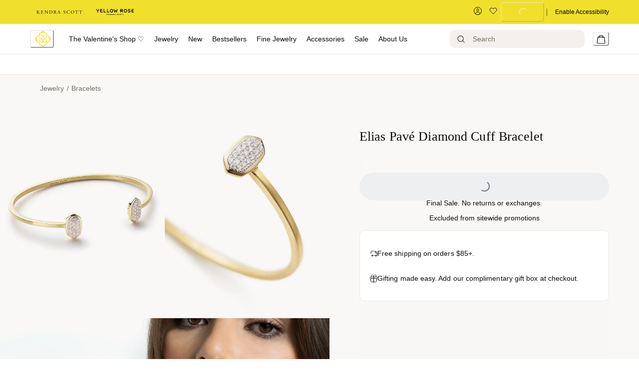

--- FILE ---
content_type: text/html; charset=utf-8
request_url: https://www.kendrascott.com/jewelry/bracelets/elias-pav%C3%A9-diamond-cuff-bracelet/elias.html
body_size: 83530
content:
<!doctype html><html lang="en-US"><head><meta name="charset" content="utf-8"/><meta name="viewport" content="width=device-width, initial-scale=1.0, minimum-scale=1.0, maximum-scale=5.0"/><meta name="format-detection" content="telephone=no"/><link data-react-helmet="true" rel="preload" href="https://fonts.googleapis.com/css2?family=Cormorant:wght@400&amp;family=Inter:wght@300;400;500&amp;display=swap" type="style"/><link data-react-helmet="true" rel="preload" href="https://use.typekit.net/igi7ndd.css" type="style"/><link data-react-helmet="true" rel="apple-touch-icon" href="/mobify/bundle/1461/static/img/global/ks-apple-touch-icon.png"/><link data-react-helmet="true" rel="icon" type="image/png" href="https://res.cloudinary.com/kendra-scott/image/upload/UIImages/images/favicon.ico"/><link data-react-helmet="true" rel="manifest" href="/mobify/bundle/1461/static/ks-manifest.json"/><link data-react-helmet="true" rel="manifest" href="/mobify/bundle/1461/static/manifest.json"/><link data-react-helmet="true" rel="alternate" hrefLang="en-us" href="https://kendrascott-production.mobify-storefront.com/jewelry/bracelets/elias-pavé-diamond-cuff-bracelet/elias.html"/><link data-react-helmet="true" rel="alternate" hrefLang="en" href="https://kendrascott-production.mobify-storefront.com/jewelry/bracelets/elias-pavé-diamond-cuff-bracelet/elias.html"/><link data-react-helmet="true" rel="alternate" hrefLang="x-default" href="https://kendrascott-production.mobify-storefront.com/"/><link data-react-helmet="true" rel="canonical" href="https://www.kendrascott.com/jewelry/bracelets/elias-pav%C3%A9-diamond-cuff-bracelet/elias.html"/><meta data-react-helmet="true" name="google-site-verification" content="LckN5Nhhknv7g1IXbQLknX0hjOWOKzimlRoBc36y86g"/><meta data-react-helmet="true" name="theme-color" content="#FFFFFF"/><meta data-react-helmet="true" name="apple-mobile-web-app-title" content="Kendra Scott Official | Jewelry, Personalized Gifts &amp; Watches"/><meta data-react-helmet="true" property="og:image" content="https://res.cloudinary.com/kendra-scott/image/upload/q_auto,f_auto,dpr_auto/w_500,c_fit/Catalogs/kendrascott/842177145814/842177145814_2_default_lg.png"/><meta data-react-helmet="true" property="og:product:price:amount" content="0.0"/><meta data-react-helmet="true" property="og:type" content="Product"/><meta data-react-helmet="true" property="og:site_name" content="KendraScott"/><meta data-react-helmet="true" property="og:product:price:currency" content="USD"/><meta data-react-helmet="true" property="og:title" content="Elias Pavé Diamond Cuff Bracelet in 14K Gold | Kendra Scott"/><meta data-react-helmet="true" name="description" content="A delicate cuff that beautifully accents every woman&#x27;s style, the Elias bracelet is designed with a 14k gold band bookended by the sparkle of pavé diamonds."/><meta data-react-helmet="true" property="og:url" content="https://www.kendrascott.com/jewelry/bracelets/elias-pav%C3%A9-diamond-cuff-bracelet/elias.html"/><meta data-react-helmet="true" name="title" content="Elias Pavé Diamond Cuff Bracelet in 14K Gold | Kendra Scott"/><meta data-react-helmet="true" property="og:description" content="A delicate cuff that beautifully accents every woman&#x27;s style, the Elias bracelet is designed with a 14k gold band bookended by the sparkle of pavé diamonds."/><script data-react-helmet="true" src="/mobify/bundle/1461/static/head-active_data.js" id="headActiveData" type="text/javascript" defer=""></script><script data-react-helmet="true" type="text/plain" class="optanon-category-C0004">(function(d) { var e = d.createElement('script'); e.src = d.location.protocol + '//tag.bounceexchange.com/2791/i.js'; e.async = true; d.getElementsByTagName("head")[0].appendChild(e); }(document));</script><script data-react-helmet="true" type="application/ld+json">{"@context":"https://schema.org","@type":"Product","id":"https://www.kendrascott.com/jewelry/bracelets/elias-pav%C3%A9-diamond-cuff-bracelet/elias.html","url":"https://www.kendrascott.com/jewelry/bracelets/elias-pav%C3%A9-diamond-cuff-bracelet/elias.html","name":"Elias Pavé Diamond Cuff Bracelet","description":"A delicate cuff that beautifully accents every woman's style, the Elias bracelet is designed with a 14k gold band bookended by the sparkle of pavé diamonds.","sku":"elias","mpn":"elias","material":"","category":"","image":["https://res.cloudinary.com/kendra-scott/image/upload/q_auto,f_auto,dpr_auto/w_500,c_fit/Catalogs/kendrascott/842177145814/842177145814_2_default_lg.png","https://res.cloudinary.com/kendra-scott/image/upload/q_auto,f_auto,dpr_auto/w_500,c_fit/Catalogs/kendrascott/842177145814/842177145814_3_default_lg.png","https://res.cloudinary.com/kendra-scott/image/upload/q_auto,f_auto,dpr_auto/w_500,c_fit/Catalogs/kendrascott/842177145814/842177145814_1_default_lg.jpg"],"brand":"","offers":{"url":"https://www.kendrascott.com/jewelry/bracelets/elias-pav%C3%A9-diamond-cuff-bracelet/elias.html","@type":"Offer","priceCurrency":"USD","price":"","priceValidUntil":"","availability":"http://schema.org/InStock","itemCondition":"https://schema.org/NewCondition","seller":{"@type":"Organization"}},"weight":0,"isSimilarTo":[],"hasMerchantReturnPolicy":{"@type":"MerchantReturnPolicy","url":"https://www.kendrascott.com/shipping-returns.html","returnPolicyCategory":"https://schema.org/MerchantReturnFiniteReturnWindow","merchantReturnDays":30,"additionalType":"https://schema.org/OnlineReturnPolicy","returnFees":"Free for exchanges","returnMethod":"In-store or by mail"}}</script><script data-react-helmet="true" type="application/ld+json">{"@context":"https://schema.org","@type":"BreadcrumbList","itemListElement":[{"@type":"ListItem","position":1,"name":"Jewelry","item":"https://www.kendrascott.com/all-jewelry/"},{"@type":"ListItem","position":2,"name":"Bracelets","item":"https://www.kendrascott.com/jewelry/bracelets/"},{"@type":"ListItem","position":3,"name":"Elias Pavé Diamond Cuff Bracelet","item":"https://www.kendrascott.com/jewelry/bracelets/elias-pav%C3%A9-diamond-cuff-bracelet/elias.html"}]}</script><title data-react-helmet="true">Elias Pavé Diamond Cuff Bracelet in 14K Gold | Kendra Scott</title></head><body><div><svg xmlns="http://www.w3.org/2000/svg" xmlns:xlink="http://www.w3.org/1999/xlink" style="position: absolute; width: 0; height: 0" aria-hidden="true" id="__SVG_SPRITE_NODE__"><symbol viewBox="0 0 24 24" xmlns="http://www.w3.org/2000/svg" id="account">
    <path fill-rule="evenodd" clip-rule="evenodd" d="M17.0044 7C17.0044 9.76142 14.7652 12 12.0029 12C9.24067 12 7.00142 9.76142 7.00142 7C7.00142 4.23858 9.24067 2 12.0029 2C14.7652 2 17.0044 4.23858 17.0044 7ZM15.0038 7C15.0038 5.34315 13.6603 4 12.0029 4C10.3456 4 9.00202 5.34315 9.00202 7C9.00202 8.65685 10.3456 10 12.0029 10C13.6603 10 15.0038 8.65685 15.0038 7ZM21.8959 20.55L20.0054 16.76C19.1574 15.0683 17.4268 14.0001 15.534 14H8.47186C6.57907 14.0001 4.84848 15.0683 4.00051 16.76L2.10994 20.55C1.95392 20.8595 1.96935 21.2277 2.15071 21.5231C2.33208 21.8185 2.65351 21.999 3.00021 22H21.0057C21.3524 21.999 21.6738 21.8185 21.8551 21.5231C22.0365 21.2277 22.0519 20.8595 21.8959 20.55ZM5.79105 17.66L4.6207 20H19.3852L18.2148 17.66C17.7075 16.6441 16.6698 16.0016 15.534 16H8.47186C7.33602 16.0016 6.29839 16.6441 5.79105 17.66Z" fill="currentColor" />
</symbol><symbol viewBox="0 0 20 20" fill="none" xmlns="http://www.w3.org/2000/svg" id="alert">
<path fill-rule="evenodd" clip-rule="evenodd" d="M0 10C0 4.47715 4.47715 0 10 0C12.6522 0 15.1957 1.05357 17.0711 2.92893C18.9464 4.8043 20 7.34784 20 10C20 15.5228 15.5228 20 10 20C4.47715 20 0 15.5228 0 10ZM2 10C2 14.4183 5.58172 18 10 18C12.1217 18 14.1566 17.1571 15.6569 15.6569C17.1571 14.1566 18 12.1217 18 10C18 5.58172 14.4183 2 10 2C5.58172 2 2 5.58172 2 10ZM11 10.5C11 10.2239 10.7761 10 10.5 10H9.5C9.22386 10 9 10.2239 9 10.5V13.5C9 13.7761 9.22386 14 9.5 14H10.5C10.7761 14 11 13.7761 11 13.5V10.5ZM10.5 6C10.7761 6 11 6.22386 11 6.5V7.5C11 7.77614 10.7761 8 10.5 8H9.5C9.22386 8 9 7.77614 9 7.5V6.5C9 6.22386 9.22386 6 9.5 6H10.5Z" fill="currentColor" />
</symbol><symbol viewBox="0 0 24 24" fill="none" xmlns:inkscape="http://www.inkscape.org/namespaces/inkscape" xmlns:sodipodi="http://sodipodi.sourceforge.net/DTD/sodipodi-0.dtd" xmlns="http://www.w3.org/2000/svg" xmlns:svg="http://www.w3.org/2000/svg" id="apple">
  <sodipodi:namedview id="apple_namedview1" pagecolor="#ffffff" bordercolor="#000000" borderopacity="0.25" inkscape:showpageshadow="2" inkscape:pageopacity="0.0" inkscape:pagecheckerboard="0" inkscape:deskcolor="#d1d1d1" inkscape:zoom="9.8333333" inkscape:cx="11.949153" inkscape:cy="12" inkscape:window-width="1312" inkscape:window-height="449" inkscape:window-x="0" inkscape:window-y="25" inkscape:window-maximized="0" inkscape:current-layer="svg1"></sodipodi:namedview>
  <g clip-path="url(#apple_clip0_37937_16105)" id="apple_g1">
    <path d="M19.762 8.818C19.646 8.908 17.598 10.062 17.598 12.628C17.598 15.596 20.204 16.646 20.282 16.672C20.27 16.736 19.868 18.11 18.908 19.51C18.052 20.742 17.158 21.972 15.798 21.972C14.438 21.972 14.088 21.182 12.518 21.182C10.988 21.182 10.444 21.998 9.2 21.998C7.956 21.998 7.088 20.858 6.09 19.458C4.934 17.814 4 15.26 4 12.836C4 8.948 6.528 6.886 9.016 6.886C10.338 6.886 11.44 7.754 12.27 7.754C13.06 7.754 14.292 6.834 15.796 6.834C16.366 6.834 18.414 6.886 19.762 8.818ZM15.082 5.188C15.704 4.45 16.144 3.426 16.144 2.402C16.144 2.26 16.132 2.116 16.106 2C15.094 2.038 13.89 2.674 13.164 3.516C12.594 4.164 12.062 5.188 12.062 6.226C12.062 6.382 12.088 6.538 12.1 6.588C12.164 6.6 12.268 6.614 12.372 6.614C13.28 6.614 14.422 6.006 15.082 5.188Z" fill="#181818" id="apple_path1" />
  </g>
  <defs id="apple_defs1">
    <clipPath id="apple_clip0_37937_16105">
      <rect width="16.28" height="20" fill="white" transform="translate(4 2)" id="apple_rect1" />
    </clipPath>
  </defs>
</symbol><symbol viewBox="0 0 24 24" fill="none" xmlns="http://www.w3.org/2000/svg" id="basket">
<path fill-rule="evenodd" clip-rule="evenodd" d="M5.72 4.00002H21.5C21.7761 4.00002 22 4.22387 22 4.50002V5.00002C21.9928 5.8299 21.7687 6.64346 21.35 7.36002L19 11.49C18.4915 12.404 17.5357 12.979 16.49 13H10.26C10.0439 12.9954 9.82904 12.9652 9.62 12.91L8.62 15H19.5C19.7761 15 20 15.2239 20 15.5V16.5C20 16.7762 19.7761 17 19.5 17H7C6.72633 17.0063 6.4704 16.865 6.33 16.63L6.11 16.25C5.99438 16.0275 5.99438 15.7626 6.11 15.54L7.97 11.84C7.86843 11.7328 7.77797 11.6155 7.7 11.49L3.42 4.00002H2.5C2.22386 4.00002 2 3.77616 2 3.50002V2.50002C2 2.22387 2.22386 2.00002 2.5 2.00002H3.42C4.13737 1.99717 4.80132 2.37875 5.16 3.00002L5.72 4.00002ZM16.53 11C16.8452 10.9619 17.1236 10.7763 17.28 10.5L19.64 6.37002C19.678 6.29401 19.708 6.214 19.7376 6.13506C19.7547 6.08936 19.7717 6.04401 19.79 6.00002H6.87L9.44 10.5C9.61755 10.8076 9.94489 10.9979 10.3 11H16.53ZM18 18C16.8954 18 16 18.8954 16 20C16 21.1046 16.8954 22 18 22C19.1046 22 20 21.1046 20 20C20 18.8954 19.1046 18 18 18ZM6 20C6 18.8954 6.89543 18 8 18C9.10457 18 10 18.8954 10 20C10 21.1046 9.10457 22 8 22C6.89543 22 6 21.1046 6 20Z" fill="currentColor" />
</symbol><symbol viewBox="0 0 24 24" fill="none" xmlns="http://www.w3.org/2000/svg" id="check">
<path d="M16.5417 6.01214L7.70841 14.8022C7.63018 14.8807 7.52368 14.9248 7.41258 14.9248C7.30148 14.9248 7.19498 14.8807 7.11675 14.8022L2.62508 10.3325C2.5462 10.2547 2.50183 10.1487 2.50183 10.0381C2.50183 9.92758 2.5462 9.82161 2.62508 9.74376L3.20841 9.16328C3.28665 9.08479 3.39315 9.04064 3.50425 9.04064C3.61535 9.04064 3.72184 9.08479 3.80008 9.16328L7.40841 12.7539L15.3667 4.83461C15.5316 4.67557 15.7936 4.67557 15.9584 4.83461L16.5417 5.42337C16.6206 5.50123 16.665 5.6072 16.665 5.71776C16.665 5.82831 16.6206 5.93429 16.5417 6.01214Z" fill="currentColor" />
</symbol><symbol viewBox="0 0 24 24" fill="none" xmlns="http://www.w3.org/2000/svg" id="check-circle">
<path fill-rule="evenodd" clip-rule="evenodd" d="M2 12C2 6.47715 6.47715 2 12 2C14.6522 2 17.1957 3.05357 19.0711 4.92893C20.9464 6.8043 22 9.34784 22 12C22 17.5228 17.5228 22 12 22C6.47715 22 2 17.5228 2 12ZM10.7296 15.35L16.3496 9.72998C16.5338 9.53683 16.5338 9.23313 16.3496 9.03998L15.8196 8.50998C15.6252 8.31941 15.314 8.31941 15.1196 8.50998L10.3796 13.25L8.87963 11.76C8.78889 11.6633 8.66221 11.6085 8.52962 11.6085C8.39704 11.6085 8.27036 11.6633 8.17963 11.76L7.64963 12.29C7.55497 12.3839 7.50173 12.5117 7.50173 12.645C7.50173 12.7783 7.55497 12.9061 7.64963 13L10.0296 15.35C10.1204 15.4467 10.247 15.5015 10.3796 15.5015C10.5122 15.5015 10.6389 15.4467 10.7296 15.35Z" fill="currentColor" />
</symbol><symbol viewBox="0 0 24 24" fill="none" xmlns="http://www.w3.org/2000/svg" id="chevron-up">
<path d="M11.2801 8.22C11.4206 8.07931 11.6113 8.00018 11.8101 8H12.1901C12.3885 8.0023 12.5784 8.08112 12.7201 8.22L17.8501 13.36C17.9448 13.4539 17.998 13.5817 17.998 13.715C17.998 13.8483 17.9448 13.9761 17.8501 14.07L17.1401 14.78C17.0479 14.8741 16.9218 14.9271 16.7901 14.9271C16.6584 14.9271 16.5323 14.8741 16.4401 14.78L12.0001 10.33L7.5601 14.78C7.46621 14.8747 7.33842 14.9279 7.2051 14.9279C7.07178 14.9279 6.94398 14.8747 6.8501 14.78L6.1501 14.07C6.05544 13.9761 6.0022 13.8483 6.0022 13.715C6.0022 13.5817 6.05544 13.4539 6.1501 13.36L11.2801 8.22Z" fill="currentColor" />
</symbol><symbol viewBox="0 0 24 24" fill="none" xmlns="http://www.w3.org/2000/svg" id="chevron-down">
<path d="M12.7201 15.7802C12.5796 15.9209 12.3889 16 12.1901 16.0002H11.8101C11.6117 15.9979 11.4218 15.919 11.2801 15.7802L6.1501 10.6402C6.05544 10.5463 6.0022 10.4185 6.0022 10.2852C6.0022 10.1518 6.05544 10.024 6.1501 9.93016L6.8601 9.22016C6.95226 9.1261 7.07841 9.07309 7.2101 9.07309C7.34179 9.07309 7.46793 9.1261 7.5601 9.22016L12.0001 13.6702L16.4401 9.22016C16.534 9.12551 16.6618 9.07227 16.7951 9.07227C16.9284 9.07227 17.0562 9.12551 17.1501 9.22016L17.8501 9.93016C17.9448 10.024 17.998 10.1518 17.998 10.2852C17.998 10.4185 17.9448 10.5463 17.8501 10.6402L12.7201 15.7802Z" fill="currentColor" />
</symbol><symbol viewBox="0 0 24 24" fill="none" xmlns="http://www.w3.org/2000/svg" id="chevron-right">
<path d="M15.7799 11.2799C15.9206 11.4204 15.9997 11.611 15.9999 11.8099V12.1899C15.9976 12.3883 15.9188 12.5781 15.7799 12.7199L10.6399 17.8499C10.546 17.9445 10.4182 17.9978 10.2849 17.9978C10.1516 17.9978 10.0238 17.9445 9.92992 17.8499L9.21992 17.1399C9.12586 17.0477 9.07285 16.9215 9.07285 16.7899C9.07285 16.6582 9.12586 16.532 9.21992 16.4399L13.6699 11.9999L9.21992 7.55985C9.12526 7.46597 9.07202 7.33817 9.07202 7.20485C9.07202 7.07153 9.12526 6.94374 9.21992 6.84985L9.92992 6.14985C10.0238 6.0552 10.1516 6.00195 10.2849 6.00195C10.4182 6.00195 10.546 6.0552 10.6399 6.14985L15.7799 11.2799Z" fill="currentColor" />
</symbol><symbol viewBox="0 0 24 24" fill="none" xmlns="http://www.w3.org/2000/svg" id="chevron-left">
<path d="M8.22 12.7199C8.07931 12.5793 8.00018 12.3887 8 12.1899V11.8099C8.0023 11.6114 8.08112 11.4216 8.22 11.2799L13.36 6.14985C13.4539 6.0552 13.5817 6.00195 13.715 6.00195C13.8483 6.00195 13.9761 6.0552 14.07 6.14985L14.78 6.85985C14.8741 6.95202 14.9271 7.07816 14.9271 7.20985C14.9271 7.34154 14.8741 7.46769 14.78 7.55985L10.33 11.9999L14.78 16.4399C14.8747 16.5337 14.9279 16.6615 14.9279 16.7949C14.9279 16.9282 14.8747 17.056 14.78 17.1499L14.07 17.8499C13.9761 17.9445 13.8483 17.9978 13.715 17.9978C13.5817 17.9978 13.4539 17.9445 13.36 17.8499L8.22 12.7199Z" fill="currentColor" />
</symbol><symbol viewBox="0 0 24 24" xmlns="http://www.w3.org/2000/svg" id="dashboard">
    <path fill-rule="evenodd" clip-rule="evenodd" d="m1.3333 0h8c0.73637 0 1.3334 0.59695 1.3334 1.3333v21.333c0 0.7363-0.597 1.3333-1.3334 1.3333h-8c-0.73638 0-1.3333-0.597-1.3333-1.3333v-21.333c0-0.73638 0.59695-1.3333 1.3333-1.3333zm6.6667 21.333v-18.667h-5.3333v18.667h5.3333zm13.333-18.667v2.6667h-5.3333v-2.6667h5.3333zm-6.6666-2.6667h8c0.7363 0 1.3333 0.59695 1.3333 1.3333v5.3333c0 0.73638-0.597 1.3333-1.3333 1.3333h-8c-0.7364 0-1.3334-0.59695-1.3334-1.3333v-5.3333c0-0.73638 0.597-1.3333 1.3334-1.3333zm6.6666 13.333v8h-5.3333v-8h5.3333zm-6.6666-2.6666h8c0.7363 0 1.3333 0.5969 1.3333 1.3333v10.667c0 0.7363-0.597 1.3333-1.3333 1.3333h-8c-0.7364 0-1.3334-0.597-1.3334-1.3333v-10.667c0-0.7364 0.597-1.3333 1.3334-1.3333z" fill="currentColor" />
</symbol><symbol fill="none" viewBox="0 0 28 40" xmlns="http://www.w3.org/2000/svg" id="figma-logo">
<g clip-path="url(#figma-logo_a)">
    <path d="m7.34 39.999c3.68 0 6.6667-2.9867 6.6667-6.6667v-6.6667h-6.6667c-3.68 0-6.6667 2.9867-6.6667 6.6667s2.9867 6.6667 6.6667 6.6667z" fill="#0ACF83" />
    <path d="m0.67334 20.001c0-3.68 2.9867-6.6666 6.6667-6.6666h6.6667v13.333h-6.6667c-3.68 0-6.6667-2.9867-6.6667-6.6667z" fill="#A259FF" />
    <path d="m0.67383 6.6667c0-3.68 2.9867-6.6667 6.6667-6.6667h6.6667v13.333h-6.6667c-3.68 0-6.6667-2.9866-6.6667-6.6666z" fill="#F24E1E" />
    <path d="m14.006 0h6.6667c3.68 0 6.6666 2.9867 6.6666 6.6667 0 3.68-2.9866 6.6666-6.6666 6.6666h-6.6667v-13.333z" fill="#FF7262" />
    <path d="m27.339 20.001c0 3.68-2.9866 6.6667-6.6666 6.6667-3.6801 0-6.6667-2.9867-6.6667-6.6667s2.9866-6.6666 6.6667-6.6666c3.68 0 6.6666 2.9866 6.6666 6.6666z" fill="#1ABCFE" />
</g>
<defs>
    <clipPath id="figma-logo_a">
        <rect transform="translate(.66992)" width="26.672" height="40" fill="#fff" />
    </clipPath>
</defs>
</symbol><symbol viewBox="0 0 18 18" fill="currentColor" xmlns="http://www.w3.org/2000/svg" id="filter">
<path fill-rule="evenodd" clip-rule="evenodd" d="M5.82291 1.99998H17.4919C17.7677 1.99998 17.9914 2.22383 17.9914 2.49998V3.49998C17.9914 3.77612 17.7677 3.99998 17.4919 3.99998H5.82291C5.33634 5.37752 3.92904 6.20385 2.49033 5.95677C1.05163 5.7097 0 4.46109 0 2.99998C0 1.53887 1.05163 0.290257 2.49033 0.0431805C3.92904 -0.203896 5.33634 0.622429 5.82291 1.99998ZM2.00653 2.99998C2.00653 3.55226 2.45382 3.99998 3.00558 3.99998C3.55734 3.99998 4.00463 3.55226 4.00463 2.99998C4.00463 2.44769 3.55734 1.99998 3.00558 1.99998C2.45382 1.99998 2.00653 2.44769 2.00653 2.99998ZM17.4919 7.99998H11.8172C11.387 6.81352 10.2609 6.0235 8.9999 6.0235C7.73891 6.0235 6.61279 6.81352 6.18257 7.99998H0.507946C0.232065 7.99998 0.00841915 8.22383 0.00841915 8.49998V9.49998C0.00841915 9.77612 0.232065 9.99998 0.507946 9.99998H6.18257C6.61279 11.1864 7.73891 11.9765 8.9999 11.9765C10.2609 11.9765 11.387 11.1864 11.8172 9.99998H17.4919C17.7677 9.99998 17.9914 9.77612 17.9914 9.49998V8.49998C17.9914 8.22383 17.7677 7.99998 17.4919 7.99998ZM8.00085 8.99998C8.00085 9.55226 8.44814 9.99998 8.9999 9.99998C9.55166 9.99998 9.99895 9.55226 9.99895 8.99998C9.99895 8.44769 9.55166 7.99998 8.9999 7.99998C8.44814 7.99998 8.00085 8.44769 8.00085 8.99998ZM14.9942 12C13.7272 12.0035 12.5992 12.8042 12.1769 14H0.507946C0.232065 14 0.00841915 14.2238 0.00841915 14.5V15.5C0.00841915 15.7761 0.232065 16 0.507946 16H12.1769C12.6853 17.4394 14.1926 18.267 15.6786 17.9227C17.1646 17.5783 18.1552 16.1719 17.9799 14.6553C17.8047 13.1387 16.5195 11.9957 14.9942 12ZM13.9952 15C13.9952 15.5523 14.4425 16 14.9942 16C15.546 16 15.9933 15.5523 15.9933 15C15.9933 14.4477 15.546 14 14.9942 14C14.4425 14 13.9952 14.4477 13.9952 15Z" fill="#181818" />
</symbol><symbol viewBox="0 0 25 30" fill="none" xmlns="http://www.w3.org/2000/svg" id="file">
    <path fill-rule="evenodd" clip-rule="evenodd" d="M3.5 0L21.5 0C23.1569 0 24.5 1.34315 24.5 3L24.5 19.14C24.4989 20.3331 24.0242 21.4769 23.18 22.32L16.82 28.68C15.9769 29.5242 14.8331 29.9989 13.64 30H3.5C1.84315 30 0.5 28.6569 0.5 27L0.5 3C0.5 1.34315 1.84315 0 3.5 0ZM21.5 3L3.5 3L3.5 27H12.5L12.5 19.5C12.5 18.6716 13.1716 18 14 18L21.5 18L21.5 3Z" fill="#5C5C5C" />
</symbol><symbol viewBox="0 0 21 20" fill="none" xmlns="http://www.w3.org/2000/svg" id="flag-ca">
<path d="M5.43372 4.1665H15.5542V18.3332H5.43372V4.1665Z" fill="white" />
<path d="M0.375 4.1665H5.43383V18.3332H0.375V4.1665ZM15.5543 4.1665H20.6131V18.3332H15.5571L15.5543 4.1665ZM6.95064 11.0119L6.55397 11.1447L8.38364 12.7357C8.52331 13.1424 8.33616 13.2614 8.21604 13.4772L10.1993 13.2282L10.1519 15.2065L10.5653 15.1955L10.4731 13.231L12.462 13.4661C12.3391 13.2088 12.2301 13.0732 12.3419 12.6637L14.1688 11.1558L13.8503 11.0396C13.5877 10.8403 13.962 10.0794 14.0179 9.59798C14.0179 9.59798 12.9536 9.96045 12.8838 9.76953L12.61 9.25212L11.6407 10.3091C11.5346 10.334 11.4899 10.2925 11.4648 10.2039L11.9117 7.99593L11.2022 8.3916C11.1435 8.41927 11.0849 8.39714 11.0457 8.32796L10.3614 6.97217L9.65743 8.38053C9.60435 8.43034 9.55128 8.43587 9.50659 8.40267L8.83059 8.02637L9.23842 10.215C9.2049 10.3035 9.12669 10.3257 9.0373 10.2786L8.1071 9.23551C7.98698 9.4292 7.90597 9.74186 7.74396 9.8138C7.58473 9.88021 7.04561 9.68099 6.68526 9.60352C6.80817 10.0435 7.19366 10.7739 6.95064 11.0146V11.0119Z" fill="#FF0000" />
<path fill-rule="evenodd" clip-rule="evenodd" d="M20.8333 0H0V20H20.8333V0ZM10.4167 17.9167C14.3287 17.9167 17.5 14.7453 17.5 10.8333C17.5 6.92132 14.3287 3.75 10.4167 3.75C6.50465 3.75 3.33333 6.92132 3.33333 10.8333C3.33333 14.7453 6.50465 17.9167 10.4167 17.9167Z" fill="white" />
</symbol><symbol viewBox="0 0 20 20" fill="none" xmlns="http://www.w3.org/2000/svg" id="flag-us">
<path fill-rule="evenodd" clip-rule="evenodd" d="M0.833313 3.3335H19.7222V4.42367H0.833313V3.3335ZM0.833313 5.51383H19.7222V6.604H0.833313V5.51383ZM0.833313 7.69141H19.7222V8.78434H0.833313V7.69141ZM0.833313 9.87174H19.7222V10.9619H0.833313V9.87174ZM0.833313 12.0521H19.7222V13.1423H0.833313V12.0521ZM0.833313 14.2297H19.7222V15.3198H0.833313V14.2297ZM0.833313 16.41H19.7222V17.5002H0.833313V16.41Z" fill="#BD3D44" />
<path fill-rule="evenodd" clip-rule="evenodd" d="M0.833313 4.42383H19.7222V5.514H0.833313V4.42383ZM0.833313 6.60417H19.7222V7.69157H0.833313V6.60417ZM0.833313 8.78174H19.7222V9.87191H0.833313V8.78174ZM0.833313 10.9621H19.7222V12.0522H0.833313V10.9621ZM0.833313 13.1424H19.7222V14.2326H0.833313V13.1424ZM0.833313 15.32H19.7222V16.4102H0.833313V15.32Z" fill="white" />
<path fill-rule="evenodd" clip-rule="evenodd" d="M0.833313 3.3335H11.5994V10.9619H0.833313V3.3335Z" fill="#192F5D" />
<path fill-rule="evenodd" clip-rule="evenodd" d="M1.72974 3.66016L1.82935 3.96175H2.14478L1.89022 4.14714L1.98706 4.4515L1.72974 4.26335L1.47518 4.44873L1.57202 4.14714L1.3147 3.96175H1.63566L1.72974 3.66016ZM3.52547 3.66016L3.62231 3.96175H3.94051L3.68319 4.14714L3.78003 4.4515L3.52547 4.26335L3.26815 4.44873L3.36499 4.14714L3.11043 3.96175H3.42586L3.52547 3.66016ZM5.31844 3.66016L5.41805 3.96175H5.73071L5.47616 4.14714L5.573 4.4515L5.31567 4.26335L5.06112 4.44873L5.15796 4.14714L4.90064 3.96175H5.21883L5.31844 3.66016ZM7.11418 3.66016L7.21102 3.96175H7.52922L7.27189 4.14714L7.3715 4.4515L7.11418 4.26335L6.85685 4.44873L6.95646 4.14714L6.69914 3.96175H7.01457L7.11418 3.66016ZM8.90715 3.66016L9.00675 3.96175H9.32218L9.06763 4.14714L9.16447 4.4515L8.90715 4.26335L8.65259 4.44873L8.74943 4.14714L8.49487 3.96175H8.8103L8.90715 3.66016ZM10.7029 3.66016L10.7997 3.96175H11.1179L10.8606 4.14714L10.9602 4.4515L10.7029 4.26335L10.4456 4.44873L10.5452 4.14714L10.2878 3.96175H10.606L10.7029 3.66016ZM2.62899 4.42383L2.72583 4.72542H3.04403L2.7867 4.91081L2.88078 5.2124L2.63175 5.02702L2.37443 5.2124L2.46574 4.91081L2.21672 4.72542H2.53215L2.62899 4.42383ZM4.42196 4.42383L4.52157 4.72542H4.837L4.57967 4.91081L4.67928 5.2124L4.42196 5.02702L4.16463 5.2124L4.26424 4.91081L4.00692 4.72542H4.32511L4.42196 4.42383ZM6.21769 4.42383L6.31454 4.72542H6.63273L6.37541 4.91081L6.47225 5.2124L6.21769 5.02702L5.96037 5.2124L6.05721 4.91081L5.80265 4.72542H6.11808L6.21769 4.42383ZM8.01066 4.42383L8.11027 4.72542H8.4257L8.16838 4.91081L8.26799 5.2124L8.01066 5.02702L7.7561 5.2124L7.85295 4.91081L7.59562 4.72542H7.91659L8.01066 4.42383ZM9.8064 4.42383L9.90324 4.72542H10.2214L9.96411 4.91081L10.061 5.2124L9.8064 5.02702L9.54907 5.2124L9.64592 4.91081L9.39136 4.72542H9.70679L9.8064 4.42383ZM1.72974 5.18473L1.82935 5.49186H2.14478L1.89022 5.67724L1.98706 5.97884L1.72974 5.79069L1.47518 5.97884L1.57202 5.67448L1.3147 5.48909H1.63566L1.72974 5.18473ZM3.52547 5.18473L3.62231 5.48909H3.94051L3.68319 5.67448L3.78003 5.97607L3.52547 5.78792L3.26815 5.97607L3.36499 5.67171L3.11043 5.48633H3.42586L3.52547 5.18473ZM5.31844 5.18473L5.41805 5.48909H5.73071L5.47616 5.67448L5.573 5.97607L5.31567 5.78792L5.06112 5.97607L5.15796 5.67171L4.90064 5.48633H5.21883L5.31844 5.18473ZM7.11418 5.18473L7.21102 5.48909H7.52922L7.27189 5.67448L7.3715 5.97607L7.11418 5.78792L6.85685 5.97607L6.95646 5.67171L6.69914 5.48633H7.01457L7.11418 5.18473ZM8.90715 5.18473L9.00675 5.48909H9.32218L9.06763 5.67448L9.16447 5.97607L8.90715 5.78792L8.65259 5.97607L8.74943 5.67171L8.49487 5.48633H8.8103L8.90715 5.18473ZM10.7029 5.18473L10.7997 5.48909H11.1179L10.8606 5.67448L10.9602 5.97607L10.7029 5.78792L10.4456 5.97607L10.5452 5.67171L10.2878 5.48633H10.606L10.7029 5.18473ZM2.62899 5.9484L2.72583 6.25H3.04403L2.7867 6.43538L2.88354 6.73974L2.62899 6.55159L2.37166 6.73698L2.46851 6.43538L2.21395 6.25H2.52938L2.62899 5.9484ZM4.42196 5.9484L4.52157 6.25H4.837L4.57967 6.43538L4.67928 6.73974L4.42196 6.55159L4.16463 6.73698L4.26424 6.43538L4.00692 6.25H4.32511L4.42196 5.9484ZM6.21769 5.9484L6.31454 6.25H6.63273L6.37541 6.43538L6.47225 6.73974L6.21769 6.55159L5.96037 6.73698L6.05721 6.43538L5.80265 6.25H6.11808L6.21769 5.9484ZM8.01066 5.9484L8.11027 6.25H8.4257L8.17114 6.43538L8.26799 6.73974L8.01066 6.55159L7.7561 6.73698L7.85295 6.43538L7.59562 6.25H7.91659L8.01066 5.9484ZM9.8064 5.9484L9.90324 6.25H10.2214L9.96411 6.43538L10.061 6.73974L9.8064 6.55159L9.54907 6.73698L9.64592 6.43538L9.39136 6.25H9.70679L9.8064 5.9484ZM1.72974 6.71207L1.82935 7.01367H2.14478L1.89022 7.19905L1.98706 7.50342L1.72974 7.31526L1.47518 7.50065L1.57202 7.19905L1.3147 7.01367H1.63566L1.72974 6.71207ZM3.52547 6.71207L3.62231 7.01367H3.94051L3.68319 7.19905L3.78003 7.50065L3.52547 7.31526L3.26815 7.50065L3.36499 7.19905L3.11043 7.01367H3.42586L3.52547 6.71207ZM5.31844 6.71207L5.41805 7.01367H5.73071L5.47616 7.19905L5.573 7.50342L5.31567 7.31526L5.06112 7.50065L5.15796 7.19905L4.90064 7.01367H5.21883L5.31844 6.71207ZM7.11418 6.71207L7.21102 7.01367H7.52922L7.27189 7.19905L7.3715 7.50342L7.11418 7.31526L6.85685 7.50065L6.95646 7.19905L6.69914 7.01367H7.01457L7.11418 6.71207ZM8.90715 6.71207L9.00675 7.01367H9.32218L9.06763 7.19905L9.16447 7.50342L8.90715 7.31526L8.65259 7.50065L8.74943 7.19905L8.49487 7.01367H8.8103L8.90715 6.71207ZM10.7029 6.71207L10.7997 7.01367H11.1179L10.8606 7.19905L10.9602 7.50342L10.7029 7.31526L10.4456 7.50065L10.5452 7.19905L10.2878 7.01367H10.606L10.7029 6.71207ZM2.62899 7.47575L2.72583 7.77734H3.04403L2.7867 7.96273L2.88354 8.26432L2.62899 8.07617L2.37166 8.26432L2.46851 7.95996L2.21395 7.77457H2.52938L2.62899 7.47575ZM4.42196 7.47575L4.52157 7.77734H4.837L4.57967 7.96273L4.67928 8.26432L4.42196 8.07617L4.16463 8.26432L4.26424 7.95996L4.00692 7.77457H4.32511L4.42196 7.47575ZM6.21769 7.47575L6.31454 7.77734H6.63273L6.37541 7.96273L6.47225 8.26432L6.21769 8.07617L5.96037 8.26432L6.05721 7.95996L5.80265 7.77457H6.11808L6.21769 7.47575ZM8.01066 7.47575L8.11027 7.77734H8.4257L8.17114 7.96273L8.26799 8.26432L8.01066 8.07617L7.7561 8.26432L7.85295 7.95996L7.59562 7.77457H7.91659L8.01066 7.47575ZM9.8064 7.47575L9.90324 7.77734H10.2214L9.96411 7.96273L10.061 8.26432L9.8064 8.07617L9.54907 8.26432L9.64592 7.95996L9.39136 7.77457H9.70679L9.8064 7.47575ZM1.72974 8.23665L1.82935 8.54101H2.14478L1.89022 8.7264L1.98706 9.02522L1.72974 8.83984L1.47518 9.02522L1.57202 8.72363L1.3147 8.53825H1.63566L1.72974 8.23665ZM3.52547 8.23665L3.62231 8.54101H3.94051L3.68319 8.7264L3.7828 9.02522L3.52547 8.83984L3.26815 9.02522L3.36776 8.72363L3.11043 8.53825H3.42586L3.52547 8.23665ZM5.31844 8.23665L5.41805 8.54101H5.73071L5.47616 8.7264L5.573 9.02522L5.31567 8.83984L5.06112 9.02522L5.15796 8.72363L4.90064 8.53825H5.21883L5.31844 8.23665ZM7.11418 8.23665L7.21102 8.54101H7.52922L7.27189 8.7264L7.3715 9.02522L7.11418 8.83984L6.85685 9.02522L6.95646 8.72363L6.69914 8.53825H7.01457L7.11418 8.23665ZM8.90715 8.23665L9.00675 8.54101H9.32218L9.06763 8.7264L9.16447 9.02522L8.90715 8.83984L8.65259 9.02522L8.74943 8.72363L8.49487 8.53825H8.8103L8.90715 8.23665ZM10.7029 8.23665L10.7997 8.54101H11.1179L10.8606 8.7264L10.9602 9.02522L10.7029 8.83984L10.4456 9.02522L10.5452 8.72363L10.2878 8.53825H10.606L10.7029 8.23665ZM2.62899 9.00032L2.72583 9.30192H3.04403L2.7867 9.4873L2.88354 9.79166L2.62899 9.60351L2.37166 9.7889L2.46851 9.4873L2.21395 9.30192H2.52938L2.62899 9.00032ZM4.42196 9.00032L4.52157 9.30192H4.837L4.57967 9.4873L4.67928 9.79166L4.42196 9.60351L4.16463 9.7889L4.26424 9.4873L4.00692 9.30192H4.32511L4.42196 9.00032ZM6.21769 9.00032L6.31454 9.30192H6.63273L6.37541 9.4873L6.47225 9.79166L6.21769 9.60351L5.96037 9.7889L6.05721 9.4873L5.80265 9.30192H6.11808L6.21769 9.00032ZM8.01066 9.00032L8.11027 9.30192H8.4257L8.17114 9.4873L8.26799 9.79166L8.01066 9.60351L7.7561 9.7889L7.85295 9.4873L7.59562 9.30192H7.91659L8.01066 9.00032ZM9.8064 9.00032L9.90324 9.30192H10.2214L9.96411 9.4873L10.061 9.79166L9.8064 9.60351L9.54907 9.7889L9.64592 9.4873L9.39136 9.30192H9.70679L9.8064 9.00032ZM1.72974 9.76399L1.82935 10.0656H2.14478L1.89022 10.251L1.98706 10.5526L1.72974 10.3672L1.47518 10.5526L1.57202 10.2482L1.3147 10.0628H1.63566L1.72974 9.76399ZM3.52547 9.76399L3.62231 10.0656H3.94051L3.68319 10.251L3.7828 10.5526L3.52547 10.3672L3.26815 10.5526L3.36776 10.2482L3.11043 10.0628H3.42586L3.52547 9.76399ZM5.31844 9.76399L5.41805 10.0656H5.73071L5.48169 10.251L5.57853 10.5526L5.32121 10.3672L5.06665 10.5526L5.16349 10.2482L4.90617 10.0628H5.22437L5.31844 9.76399ZM7.11418 9.76399L7.21102 10.0656H7.52922L7.27189 10.251L7.3715 10.5526L7.11418 10.3672L6.85685 10.5526L6.95646 10.2482L6.69914 10.0628H7.01457L7.11418 9.76399ZM8.90715 9.76399L9.00675 10.0656H9.32218L9.06763 10.251L9.16447 10.5526L8.90715 10.3672L8.65259 10.5526L8.74943 10.2482L8.49487 10.0628H8.8103L8.90715 9.76399ZM10.7029 9.76399L10.7997 10.0656H11.1179L10.8606 10.251L10.9602 10.5526L10.7029 10.3672L10.4456 10.5526L10.5452 10.2482L10.2878 10.0628H10.606L10.7029 9.76399Z" fill="white" />
<path fill-rule="evenodd" clip-rule="evenodd" d="M20 0H0V20H20V0ZM10.4167 17.5C14.3287 17.5 17.5 14.3287 17.5 10.4167C17.5 6.50465 14.3287 3.33333 10.4167 3.33333C6.50465 3.33333 3.33333 6.50465 3.33333 10.4167C3.33333 14.3287 6.50465 17.5 10.4167 17.5Z" fill="white" />
</symbol><symbol fill="none" xmlns="http://www.w3.org/2000/svg" viewBox="0 0 24 24" id="flag-gb">
    <g clip-path="url(#flag-gb_clip0)">
        <path d="M29.5 4h-34v17h34V4z" fill="#006" />
        <path d="M-4.5 4v1.9L25.699 21h3.8v-1.9L-.698 4H-4.5zm34 0v1.9L-.7 21H-4.5v-1.9L25.699 4h3.8z" fill="#fff" />
        <path d="M9.667 4v17h5.666V4H9.667zM-4.5 9.667v5.666h34V9.667h-34z" fill="#fff" />
        <path d="M-4.5 10.8v3.4h34v-3.4h-34zM10.8 4v17h3.4V4h-3.4zM-4.5 21l11.333-5.667h2.534L-1.966 21H-4.5zm0-17L6.833 9.667H4.3l-8.799-4.4V4zm20.133 5.667L26.965 4H29.5L18.167 9.667h-2.535zM29.5 21l-11.333-5.667H20.7l8.799 4.4V21z" fill="#C00" />
        <path fill-rule="evenodd" clip-rule="evenodd" d="M24 0H0v24h24V0zM12.5 21a8.5 8.5 0 100-17 8.5 8.5 0 000 17z" fill="#fff" />
    </g>
    <defs>
        <clipPath id="flag-gb_clip0">
            <path fill="#fff" d="M0 0h24v24H0z" />
        </clipPath>
    </defs>
</symbol><symbol fill="none" xmlns="http://www.w3.org/2000/svg" viewBox="0 0 24 24" id="flag-fr">
    <g clip-path="url(#flag-fr_clip0)">
        <g clip-path="url(#flag-fr_clip1)">
            <path d="M25.25 4H-.25v17h25.5V4z" fill="#ED2939" />
            <path d="M16.75 4h-17v17h17V4z" fill="#fff" />
            <path d="M8.25 4h-8.5v17h8.5V4z" fill="#002395" />
        </g>
        <path fill-rule="evenodd" clip-rule="evenodd" d="M24 0H0v24h24V0zM12.5 21a8.5 8.5 0 100-17 8.5 8.5 0 000 17z" fill="#fff" />
    </g>
    <defs>
        <clipPath id="flag-fr_clip0">
            <path fill="#fff" d="M0 0h24v24H0z" />
        </clipPath>
        <clipPath id="flag-fr_clip1">
            <path fill="#fff" transform="translate(-.25 4)" d="M0 0h25.5v17H0z" />
        </clipPath>
    </defs>
</symbol><symbol fill="none" xmlns="http://www.w3.org/2000/svg" viewBox="0 0 24 24" id="flag-it">
    <g clip-path="url(#flag-it_clip0)">
        <path fill-rule="evenodd" clip-rule="evenodd" d="M0 3h22.667v1.308H0V3zm0 2.616h22.667v1.309H0V5.616zM0 8.23h22.667v1.312H0V8.229zm0 2.617h22.667v1.308H0v-1.308zm0 2.616h22.667v1.309H0v-1.309zm0 2.613h22.667v1.309H0v-1.309zm0 2.617h22.667V20H0v-1.308z" fill="#BD3D44" />
        <path fill-rule="evenodd" clip-rule="evenodd" d="M0 4.308h22.667v1.308H0V4.308zm0 2.617h22.667V8.23H0V6.925zm0 2.613h22.667v1.308H0V9.538zm0 2.616h22.667v1.308H0v-1.308zm0 2.617h22.667v1.308H0V14.77zm0 2.613h22.667v1.308H0v-1.308z" fill="#fff" />
        <path fill-rule="evenodd" clip-rule="evenodd" d="M0 3h12.92v9.154H0V3z" fill="#192F5D" />
        <path fill-rule="evenodd" clip-rule="evenodd" d="M1.076 3.392l.12.362h.378l-.306.222.116.365-.308-.225-.306.222.116-.362-.308-.222h.385l.113-.362zm2.155 0l.116.362h.382l-.31.222.117.365-.305-.225-.31.222.117-.362-.305-.222h.378l.12-.362zm2.151 0l.12.362h.375l-.306.222.117.365-.31-.225-.305.222.117-.362-.31-.222h.383l.12-.362zm2.155 0l.116.362h.382l-.309.222.12.365-.309-.225-.309.222.12-.362-.309-.222h.378l.12-.362zm2.152 0l.12.362h.378l-.306.222.116.365-.308-.225-.306.222.116-.362-.305-.222h.378l.117-.362zm2.155 0l.116.362h.381l-.308.222.12.365-.31-.225-.308.222.12-.362-.31-.222h.382l.117-.362zm-9.69.916l.117.362h.382l-.309.223.113.362-.299-.223-.309.223.11-.362-.299-.223h.379l.116-.362zm2.152 0l.12.362h.378l-.308.223.12.362-.31-.223-.308.223.12-.362-.31-.223h.382l.116-.362zm2.155 0l.116.362h.382l-.309.223.117.362-.306-.223-.309.223.117-.362-.306-.223h.379l.12-.362zm2.152 0l.12.362h.378l-.309.223.12.362-.31-.223-.305.223.117-.362-.31-.223H8.5l.113-.362zm2.155 0l.116.362h.382l-.31.223.117.362-.305-.223-.31.223.117-.362-.305-.223h.378l.12-.362zm-9.692.913l.12.369h.378l-.306.222.116.362-.308-.226-.306.226.116-.365-.308-.222h.385l.113-.366zm2.155 0l.116.366h.382l-.31.222.117.362-.305-.226-.31.226.117-.365-.305-.223h.378l.12-.362zm2.151 0l.12.366h.375l-.306.222.117.362-.31-.226-.305.226.117-.365-.31-.223h.383l.12-.362zm2.155 0l.116.366h.382l-.309.222.12.362-.309-.226-.309.226.12-.365-.309-.223h.378l.12-.362zm2.152 0l.12.366h.378l-.306.222.116.362-.308-.226-.306.226.116-.365-.305-.223h.378l.117-.362zm2.155 0l.116.366h.381l-.308.222.12.362-.31-.226-.308.226.12-.365-.31-.223h.382l.117-.362zm-9.69.917l.117.362h.382l-.309.222.116.365-.305-.225-.309.222.116-.362-.305-.222h.378l.12-.362zm2.152 0l.12.362h.378l-.308.222.12.365-.31-.225-.308.222.12-.362-.31-.222h.382l.116-.362zm2.155 0l.116.362h.382l-.309.222.117.365-.306-.225-.309.222.117-.362-.306-.222h.379l.12-.362zm2.152 0l.12.362h.378l-.306.222.117.365-.31-.225-.305.222.117-.362-.31-.222H8.5l.113-.362zm2.155 0l.116.362h.382l-.31.222.117.365-.305-.225-.31.222.117-.362-.305-.222h.378l.12-.362zm-9.692.916l.12.362h.378l-.306.223.116.365-.308-.226L.77 8l.116-.361-.308-.223h.385l.113-.362zm2.155 0l.116.362h.382l-.31.223.117.361-.305-.222L2.92 8l.117-.361-.305-.223h.378l.12-.362zm2.151 0l.12.362h.375l-.306.223.117.365-.31-.226L5.074 8l.117-.361-.31-.223h.383l.12-.362zm2.155 0l.116.362h.382l-.309.223.12.365-.309-.226L7.228 8l.12-.361-.309-.223h.378l.12-.362zm2.152 0l.12.362h.378l-.306.223.116.365-.308-.226L9.383 8 9.5 7.64l-.305-.223h.378l.117-.362zm2.155 0l.116.362h.381l-.308.223.12.365-.31-.226-.308.222.12-.361-.31-.223h.382l.117-.362zm-9.69.917l.117.361h.382l-.309.223.116.362-.305-.226-.309.226.116-.365-.305-.223h.378l.12-.358zm2.152 0l.12.361h.378l-.308.223.12.362-.31-.226-.308.226.12-.365-.31-.223h.382l.116-.358zm2.155 0l.116.361h.382l-.309.223.117.362-.306-.226-.309.226.117-.365-.306-.223h.379l.12-.358zm2.152 0l.12.361h.378l-.306.223.117.362-.31-.226-.305.226.117-.365-.31-.223H8.5l.113-.358zm2.155 0l.116.361h.382l-.31.223.117.362-.305-.226-.31.226.117-.365-.305-.223h.378l.12-.358zm-9.692.913l.12.365h.378l-.306.222.116.359-.308-.223-.306.223.116-.362-.308-.222h.385l.113-.362zm2.155 0l.116.365h.382l-.31.222.12.359-.308-.223-.31.223.12-.362-.308-.222h.378l.12-.362zm2.151 0l.12.365h.375l-.306.222.117.359-.31-.223-.305.223.117-.362-.31-.222h.383l.12-.362zm2.155 0l.116.365h.382l-.309.222.12.359-.309-.223-.309.223.12-.362-.309-.222h.378l.12-.362zm2.152 0l.12.365h.378l-.306.222.116.359-.308-.223-.306.223.116-.362-.305-.222h.378l.117-.362zm2.155 0l.116.365h.381l-.308.222.12.359-.31-.223-.308.223.12-.362-.31-.222h.382l.117-.362zm-9.69.916l.117.362h.382l-.309.222.116.366-.305-.226-.309.222.116-.362-.305-.222h.378l.12-.362zm2.152 0l.12.362h.378l-.308.222.12.366-.31-.226-.308.222.12-.362-.31-.222h.382l.116-.362zm2.155 0l.116.362h.382l-.309.222.117.366-.306-.226-.309.222.117-.362-.306-.222h.379l.12-.362zm2.152 0l.12.362h.378l-.306.222.117.366-.31-.226-.305.222.117-.362-.31-.222H8.5l.113-.362zm2.155 0l.116.362h.382l-.31.222.117.366-.305-.226-.31.222.117-.362-.305-.222h.378l.12-.362zm-9.692.916l.12.362h.378l-.306.223.116.362-.308-.223-.306.223.116-.366-.308-.222h.385l.113-.358zm2.155 0l.116.362h.382l-.31.223.12.362-.308-.223-.31.223.12-.366-.308-.222h.378l.12-.358zm2.151 0l.12.362h.375l-.299.223.116.362-.309-.223-.305.223.116-.366-.309-.222h.382l.113-.358zm2.155 0l.116.362h.382l-.309.223.12.362-.309-.223-.309.223.12-.366-.309-.222h.378l.12-.358zm2.152 0l.12.362h.378l-.306.223.116.362-.308-.223-.306.223.116-.366-.305-.222h.378l.117-.358zm2.155 0l.116.362h.381l-.308.223.12.362-.31-.223-.308.223.12-.366-.31-.222h.382l.117-.358z" fill="#fff" />
        <g clip-path="url(#flag-it_clip1)">
            <path d="M25.25 4H-.25v17h25.5V4z" fill="#009246" />
            <path d="M25.25 4h-17v17h17V4z" fill="#fff" />
            <path d="M25.25 4h-8.5v17h8.5V4z" fill="#CE2B37" />
        </g>
        <path fill-rule="evenodd" clip-rule="evenodd" d="M24 0H0v24h24V0zM12.5 21a8.5 8.5 0 100-17 8.5 8.5 0 000 17z" fill="#fff" />
    </g>
    <defs>
        <clipPath id="flag-it_clip0">
            <path fill="#fff" d="M0 0h24v24H0z" />
        </clipPath>
        <clipPath id="flag-it_clip1">
            <path fill="#fff" transform="translate(-.25 4)" d="M0 0h25.5v17H0z" />
        </clipPath>
    </defs>
</symbol><symbol fill="none" xmlns="http://www.w3.org/2000/svg" viewBox="0 0 24 24" id="flag-cn">
    <g clip-path="url(#flag-cn_clip0)">
        <g clip-path="url(#flag-cn_clip1)">
            <path d="M32 4H4v18.667h28V4z" fill="#EE1C25" />
            <path d="M8.666 5.867l1.646 5.065-4.309-3.13h5.326l-4.308 3.13 1.645-5.065zM13.698 5.008l-.155 1.768-.914-1.522 1.634.695-1.73.398 1.165-1.34zM15.87 7.083l-.83 1.57-.25-1.758 1.235 1.275-1.749-.305 1.594-.782zM16.076 10.213l-1.398 1.095.488-1.707.609 1.667-1.473-.991 1.774-.064zM13.663 11.527L13.58 13.3l-.975-1.483 1.66.626-1.711.47 1.109-1.386z" fill="#FF0" />
        </g>
        <path fill-rule="evenodd" clip-rule="evenodd" d="M24 0H0v24h24V0zM12.5 21a8.5 8.5 0 100-17 8.5 8.5 0 000 17z" fill="#fff" />
    </g>
    <defs>
        <clipPath id="flag-cn_clip0">
            <path fill="#fff" d="M0 0h24v24H0z" />
        </clipPath>
        <clipPath id="flag-cn_clip1">
            <path fill="#fff" transform="translate(4 4)" d="M0 0h28v18.667H0z" />
        </clipPath>
    </defs>
</symbol><symbol fill="none" xmlns="http://www.w3.org/2000/svg" viewBox="0 0 36 24" id="flag-jp">
    <path fill-rule="evenodd" clip-rule="evenodd" d="M7 4h12.92v9.154H7V4z" fill="#192F5D" />
    <path fill-rule="evenodd" clip-rule="evenodd" d="M8.076 4.392l.12.362h.378l-.306.222.116.365-.308-.225-.306.222.116-.362-.308-.222h.385l.113-.362zm2.155 0l.116.362h.382l-.31.222.117.365-.305-.225-.31.222.117-.362-.305-.222h.378l.12-.362zm2.151 0l.12.362h.375l-.306.222.117.365-.31-.225-.305.222.117-.362-.31-.222h.383l.12-.362zm2.155 0l.116.362h.382l-.309.222.12.365-.309-.225-.309.222.12-.362-.309-.222h.379l.119-.362zm2.152 0l.12.362h.378l-.306.222.116.365-.308-.225-.306.222.116-.362-.305-.222h.378l.117-.362zm2.154 0l.117.362h.381l-.308.222.12.365-.31-.225-.308.222.12-.362-.31-.222h.382l.116-.362zm-9.688.916l.116.362h.382l-.309.223.113.362-.299-.223-.309.223.11-.362-.299-.223h.379l.116-.362zm2.151 0l.12.362h.378l-.308.223.12.362-.31-.223-.308.223.12-.362-.31-.223h.382l.116-.362zm2.155 0l.116.362h.382l-.309.223.117.362-.306-.223-.309.223.117-.362-.306-.223h.379l.12-.362zm2.152 0l.12.362h.378l-.309.223.12.362-.31-.223-.305.223.117-.362-.31-.223h.386l.113-.362zm2.155 0l.116.362h.382l-.31.223.117.362-.305-.223-.31.223.117-.362-.305-.223h.378l.12-.362zm-9.692.913l.12.369h.378l-.306.222.116.362-.308-.226-.306.226.116-.365-.308-.222h.385l.113-.366zm2.155 0l.116.366h.382l-.31.222.117.362-.305-.226-.31.226.117-.365-.305-.223h.378l.12-.362zm2.151 0l.12.366h.375l-.306.222.117.362-.31-.226-.305.226.117-.365-.31-.223h.383l.12-.362zm2.155 0l.116.366h.382l-.309.222.12.362-.309-.226-.309.226.12-.365-.309-.223h.379l.119-.362zm2.152 0l.12.366h.378l-.306.222.116.362-.308-.226-.306.226.116-.365-.305-.223h.378l.117-.362zm2.154 0l.117.366h.381l-.308.222.12.362-.31-.226-.308.226.12-.365-.31-.223h.382l.116-.362zm-9.688.917l.116.362h.382l-.309.222.116.365-.305-.225-.309.222.116-.362-.305-.222h.378l.12-.362zm2.151 0l.12.362h.378l-.308.222.12.365-.31-.225-.308.222.12-.362-.31-.222h.382l.116-.362zm2.155 0l.116.362h.382l-.309.222.117.365-.306-.225-.309.222.117-.362-.306-.222h.379l.12-.362zm2.152 0l.12.362h.378l-.306.222.117.365-.31-.225-.305.222.117-.362-.31-.222h.386l.113-.362zm2.155 0l.116.362h.382l-.31.222.117.365-.305-.225-.31.222.117-.362-.305-.222h.378l.12-.362zm-9.692.916l.12.362h.378l-.306.223.116.365-.308-.226L7.77 9l.116-.361-.308-.223h.385l.113-.362zm2.155 0l.116.362h.382l-.31.223.117.361-.305-.222L9.92 9l.117-.361-.305-.223h.378l.12-.362zm2.151 0l.12.362h.375l-.306.223.117.365-.31-.226-.305.222.117-.361-.31-.223h.383l.12-.362zm2.155 0l.116.362h.382l-.309.223.12.365-.309-.226-.309.222.12-.361-.309-.223h.379l.119-.362zm2.152 0l.12.362h.378l-.306.223.116.365-.308-.226-.306.222.116-.361-.305-.223h.378l.117-.362zm2.154 0l.117.362h.381l-.308.223.12.365-.31-.226-.308.222.12-.361-.31-.223h.382l.116-.362zm-9.688.917l.116.361h.382l-.309.223.116.362-.305-.226-.309.226.116-.365-.305-.223h.378l.12-.358zm2.151 0l.12.361h.378l-.308.223.12.362-.31-.226-.308.226.12-.365-.31-.223h.382l.116-.358zm2.155 0l.116.361h.382l-.309.223.117.362-.306-.226-.309.226.117-.365-.306-.223h.379l.12-.358zm2.152 0l.12.361h.378l-.306.223.117.362-.31-.226-.305.226.117-.365-.31-.223h.386l.113-.358zm2.155 0l.116.361h.382l-.31.223.117.362-.305-.226-.31.226.117-.365-.305-.223h.378l.12-.358zm-9.692.913l.12.365h.378l-.306.222.116.359-.308-.223-.306.223.116-.362-.308-.222h.385l.113-.362zm2.155 0l.116.365h.382l-.31.222.12.359-.308-.223-.31.223.12-.362-.308-.222h.378l.12-.362zm2.151 0l.12.365h.375l-.306.222.117.359-.31-.223-.305.223.117-.362-.31-.222h.383l.12-.362zm2.155 0l.116.365h.382l-.309.222.12.359-.309-.223-.309.223.12-.362-.309-.222h.379l.119-.362zm2.152 0l.12.365h.378l-.306.222.116.359-.308-.223-.306.223.116-.362-.305-.222h.378l.117-.362zm2.154 0l.117.365h.381l-.308.222.12.359-.31-.223-.308.223.12-.362-.31-.222h.382l.116-.362zm-9.688.916l.116.362h.382l-.309.222.116.366-.305-.226-.309.222.116-.362-.305-.222h.378l.12-.362zm2.151 0l.12.362h.378l-.308.222.12.366-.31-.226-.308.222.12-.362-.31-.222h.382l.116-.362zm2.155 0l.116.362h.382l-.309.222.117.366-.306-.226-.309.222.117-.362-.306-.222h.379l.12-.362zm2.152 0l.12.362h.378l-.306.222.117.366-.31-.226-.305.222.117-.362-.31-.222h.386l.113-.362zm2.155 0l.116.362h.382l-.31.222.117.366-.305-.226-.31.222.117-.362-.305-.222h.378l.12-.362zm-9.692.916l.12.362h.378l-.306.223.116.362-.308-.223-.306.223.116-.366-.308-.222h.385l.113-.358zm2.155 0l.116.362h.382l-.31.223.12.362-.308-.223-.31.223.12-.366-.308-.222h.378l.12-.358zm2.151 0l.12.362h.375l-.299.223.116.362-.309-.223-.305.223.116-.366-.309-.222h.382l.113-.358zm2.155 0l.116.362h.382l-.309.223.12.362-.309-.223-.309.223.12-.366-.309-.222h.379l.119-.358zm2.152 0l.12.362h.378l-.306.223.116.362-.308-.223-.306.223.116-.366-.305-.222h.378l.117-.358zm2.154 0l.117.362h.381l-.308.223.12.362-.31-.223-.308.223.12-.366-.31-.222h.382l.116-.358z" fill="#fff" />
    <path d="M36 0H0v24h36V0z" fill="#fff" />
    <path d="M18 19.2a7.2 7.2 0 100-14.4 7.2 7.2 0 000 14.4z" fill="#BC002D" />
    <path fill-rule="evenodd" clip-rule="evenodd" d="M30 0H6v24h24V0zM18.5 21a8.5 8.5 0 100-17 8.5 8.5 0 000 17z" fill="#fff" />
</symbol><symbol viewBox="0 0 128 128" xmlns="http://www.w3.org/2000/svg" xmlns:xlink="http://www.w3.org/1999/xlink" id="github-logo">
<defs>
    <circle id="github-logo_e" cx="64" cy="64" r="56" />
    <filter id="github-logo_m" x="-7.1%" y="-5.4%" width="114.3%" height="114.3%">
        <feMorphology in="SourceAlpha" operator="dilate" radius="1" result="shadowSpreadOuter1"></feMorphology>
        <feOffset dy="2" in="shadowSpreadOuter1" result="shadowOffsetOuter1"></feOffset>
        <feGaussianBlur in="shadowOffsetOuter1" result="shadowBlurOuter1" stdDeviation="2"></feGaussianBlur>
        <feComposite in="shadowBlurOuter1" in2="SourceAlpha" operator="out" result="shadowBlurOuter1"></feComposite>
        <feColorMatrix in="shadowBlurOuter1" values="0 0 0 0 0 0 0 0 0 0 0 0 0 0 0 0 0 0 0.240942029 0"></feColorMatrix>
    </filter>
    <linearGradient id="github-logo_l" x1="50%" x2="50%" y2="100%">
        <stop stop-color="#FEFEFE" offset="0" />
        <stop stop-color="#E0E0E0" offset="1" />
    </linearGradient>
    <linearGradient id="github-logo_j" x1="50%" x2="50%" y1="100%">
        <stop stop-color="#492779" offset="0" />
        <stop stop-color="#892793" offset="1" />
    </linearGradient>
    <path id="github-logo_d" d="M12 64.034c0 23.025 14.885 42.472 35.555 49.367 2.6.456 3.575-1.105 3.575-2.47 0-1.237-.065-5.334-.065-9.692C38 103.644 34.62 98.05 33.58 95.124c-.585-1.496-3.12-6.114-5.33-7.35-1.82-.976-4.42-3.382-.065-3.447 4.095-.065 7.02 3.772 7.995 5.333 4.68 7.87 12.155 5.66 15.145 4.293.455-3.382 1.82-5.66 3.315-6.96-11.57-1.3-23.66-5.788-23.66-25.69 0-5.66 2.015-10.343 5.33-13.985-.52-1.3-2.34-6.634.52-13.79 0 0 4.355-1.365 14.3 5.334 4.16-1.17 8.58-1.756 13-1.756s8.84.586 13 1.756c9.945-6.764 14.3-5.333 14.3-5.333 2.86 7.154 1.04 12.487.52 13.788 3.315 3.642 5.33 8.26 5.33 13.984 0 19.968-12.155 24.39-23.725 25.692 1.885 1.626 3.51 4.748 3.51 9.626 0 6.96-.065 12.553-.065 14.31 0 1.365.975 2.99 3.575 2.47C101.115 106.507 116 86.995 116 64.035 116 35.284 92.73 12 64 12S12 35.285 12 64.034z" />
    <filter id="github-logo_k" x="-.5%" y="-.5%" width="101%" height="102%">
        <feOffset dy="1" in="SourceAlpha" result="shadowOffsetOuter1"></feOffset>
        <feColorMatrix in="shadowOffsetOuter1" values="0 0 0 0 1 0 0 0 0 1 0 0 0 0 1 0 0 0 0.529296875 0"></feColorMatrix>
    </filter>
    <filter id="github-logo_i" x="-1%" y="-1%" width="101.9%" height="103%">
        <feGaussianBlur in="SourceAlpha" result="shadowBlurInner1" stdDeviation="1"></feGaussianBlur>
        <feOffset in="shadowBlurInner1" result="shadowOffsetInner1"></feOffset>
        <feComposite in="shadowOffsetInner1" in2="SourceAlpha" k2="-1" k3="1" operator="arithmetic" result="shadowInnerInner1"></feComposite>
        <feColorMatrix in="shadowInnerInner1" values="0 0 0 0 0.258823529 0 0 0 0 0.137254902 0 0 0 0 0.431372549 0 0 0 0.703549592 0"></feColorMatrix>
    </filter>
</defs>
<g fill="none" fill-rule="evenodd">
    <path d="M0 0h128v128H0z" />
    <use fill="#000" filter="url(#github-logo_m)" xlink:href="#github-logo_e" />
    <use fill="#FFF" fill-opacity="0" stroke="#BABABA" stroke-opacity=".5" stroke-width="2" xlink:href="#github-logo_e" />
    <circle cx="64" cy="64" r="56" fill="url(#github-logo_l)" />
    <use fill="#000" filter="url(#github-logo_k)" xlink:href="#github-logo_d" />
    <use fill="url(#github-logo_j)" xlink:href="#github-logo_d" />
    <use fill="#000" filter="url(#github-logo_i)" xlink:href="#github-logo_d" />
</g>
</symbol><symbol viewBox="0 0 28 28" fill="none" xmlns:inkscape="http://www.inkscape.org/namespaces/inkscape" xmlns:sodipodi="http://sodipodi.sourceforge.net/DTD/sodipodi-0.dtd" xmlns="http://www.w3.org/2000/svg" xmlns:svg="http://www.w3.org/2000/svg" id="google">
  <sodipodi:namedview id="google_namedview5" pagecolor="#ffffff" bordercolor="#000000" borderopacity="0.25" inkscape:showpageshadow="2" inkscape:pageopacity="0.0" inkscape:pagecheckerboard="0" inkscape:deskcolor="#d1d1d1" inkscape:zoom="5.9" inkscape:cx="15.677966" inkscape:cy="15.59322" inkscape:window-width="1552" inkscape:window-height="551" inkscape:window-x="109" inkscape:window-y="1375" inkscape:window-maximized="0" inkscape:current-layer="svg5"></sodipodi:namedview>
  <g clip-path="url(#google_clip0_710_6223)" id="google_g4" transform="translate(-5.7627118,-5.9322035)">
    <path d="m 29.6,20.2273 c 0,-0.7091 -0.0636,-1.3909 -0.1818,-2.0455 H 20 V 22.05 h 5.3818 c -0.2318,1.25 -0.9363,2.3091 -1.9954,3.0182 v 2.5091 h 3.2318 C 28.5091,25.8364 29.6,23.2727 29.6,20.2273 Z" fill="#4285f4" id="google_path1" />
    <path d="m 20,30 c 2.7,0 4.9636,-0.8955 6.6181,-2.4227 l -3.2318,-2.5091 c -0.8954,0.6 -2.0409,0.9545 -3.3863,0.9545 -2.6046,0 -4.8091,-1.7591 -5.5955,-4.1227 h -3.3409 v 2.5909 C 12.7091,27.7591 16.0909,30 20,30 Z" fill="#34a853" id="google_path2" />
    <path d="m 14.4045,21.9 c -0.2,-0.6 -0.3136,-1.2409 -0.3136,-1.9 0,-0.6591 0.1136,-1.3 0.3136,-1.9 V 15.5091 H 11.0636 C 10.3864,16.8591 10,18.3864 10,20 c 0,1.6136 0.3864,3.1409 1.0636,4.4909 z" fill="#fbbc04" id="google_path3" />
    <path d="m 20,13.9773 c 1.4681,0 2.7863,0.5045 3.8227,1.4954 l 2.8682,-2.8682 C 24.9591,10.9909 22.6954,10 20,10 c -3.9091,0 -7.2909,2.2409 -8.9364,5.5091 L 14.4045,18.1 C 15.1909,15.7364 17.3954,13.9773 20,13.9773 Z" fill="#e94235" id="google_path4" />
  </g>
  <defs id="google_defs5">
    <clipPath id="google_clip0_710_6223">
      <rect width="20" height="20" fill="#ffffff" transform="translate(10,10)" id="google_rect5" x="0" y="0" />
    </clipPath>
  </defs>
</symbol><symbol viewBox="0 0 24 24" xmlns="http://www.w3.org/2000/svg" id="hamburger">
    <path fill-rule="evenodd" clip-rule="evenodd" d="M20.5 7H3.5C3.22386 7 3 6.77614 3 6.5V5.5C3 5.22386 3.22386 5 3.5 5H20.5C20.7761 5 21 5.22386 21 5.5V6.5C21 6.77614 20.7761 7 20.5 7ZM21 12.5V11.5C21 11.2239 20.7761 11 20.5 11H3.5C3.22386 11 3 11.2239 3 11.5V12.5C3 12.7761 3.22386 13 3.5 13H20.5C20.7761 13 21 12.7761 21 12.5ZM21 17.5V18.5C21 18.7761 20.7761 19 20.5 19H3.5C3.22386 19 3 18.7761 3 18.5V17.5C3 17.2239 3.22386 17 3.5 17H20.5C20.7761 17 21 17.2239 21 17.5Z" fill="currentColor" />
</symbol><symbol viewBox="0 0 24 24" fill="none" xmlns="http://www.w3.org/2000/svg" id="info">
<path fill-rule="evenodd" clip-rule="evenodd" d="M2 12C2 6.47715 6.47715 2 12 2C14.6522 2 17.1957 3.05357 19.0711 4.92893C20.9464 6.8043 22 9.34784 22 12C22 17.5228 17.5228 22 12 22C6.47715 22 2 17.5228 2 12ZM4 12C4 16.4183 7.58172 20 12 20C14.1217 20 16.1566 19.1571 17.6569 17.6569C19.1571 16.1566 20 14.1217 20 12C20 7.58172 16.4183 4 12 4C7.58172 4 4 7.58172 4 12ZM13 12.5C13 12.2239 12.7761 12 12.5 12H11.5C11.2239 12 11 12.2239 11 12.5V15.5C11 15.7761 11.2239 16 11.5 16H12.5C12.7761 16 13 15.7761 13 15.5V12.5ZM12.5 8C12.7761 8 13 8.22386 13 8.5V9.5C13 9.77614 12.7761 10 12.5 10H11.5C11.2239 10 11 9.77614 11 9.5V8.5C11 8.22386 11.2239 8 11.5 8H12.5Z" fill="currentColor" />
</symbol><symbol viewBox="0 0 20 20" fill="none" xmlns="http://www.w3.org/2000/svg" id="social-facebook">
<path fill-rule="evenodd" clip-rule="evenodd" d="M10 0C15.5229 0 20 4.47715 20 10C20 14.9912 16.3432 19.1283 11.5625 19.8785V12.8906H13.8926L14.3359 10H11.5625V8.125C11.5625 7.345 11.9387 6.58509 13.1381 6.56299C13.156 6.56267 13.174 6.5625 13.1922 6.5625H14.4531V4.10156C14.4531 4.10156 13.5767 3.95203 12.6249 3.91464C12.4889 3.9093 12.3514 3.90625 12.2146 3.90625C9.93047 3.90625 8.4375 5.29063 8.4375 7.79688V10H5.89844V12.8906H8.4375V19.8785C3.65684 19.1283 0 14.9912 0 10C0 4.47715 4.47715 0 10 0Z" fill="currentColor" />
</symbol><symbol viewBox="0 0 16 16" fill="none" xmlns="http://www.w3.org/2000/svg" id="social-instagram">
<path d="M4.44444 0C3.2657 0 2.13524 0.468253 1.30175 1.30175C0.468253 2.13524 0 3.2657 0 4.44444V11.5556C0 12.7343 0.468253 13.8648 1.30175 14.6983C2.13524 15.5317 3.2657 16 4.44444 16H11.5556C12.7343 16 13.8648 15.5317 14.6983 14.6983C15.5317 13.8648 16 12.7343 16 11.5556V4.44444C16 3.2657 15.5317 2.13524 14.6983 1.30175C13.8648 0.468253 12.7343 0 11.5556 0H4.44444ZM13.3333 1.77778C13.8222 1.77778 14.2222 2.17778 14.2222 2.66667C14.2222 3.15556 13.8222 3.55556 13.3333 3.55556C12.8444 3.55556 12.4444 3.15556 12.4444 2.66667C12.4444 2.17778 12.8444 1.77778 13.3333 1.77778ZM8 3.55556C9.17874 3.55556 10.3092 4.02381 11.1427 4.8573C11.9762 5.6908 12.4444 6.82126 12.4444 8C12.4444 9.17874 11.9762 10.3092 11.1427 11.1427C10.3092 11.9762 9.17874 12.4444 8 12.4444C6.82126 12.4444 5.6908 11.9762 4.8573 11.1427C4.02381 10.3092 3.55556 9.17874 3.55556 8C3.55556 6.82126 4.02381 5.6908 4.8573 4.8573C5.6908 4.02381 6.82126 3.55556 8 3.55556ZM8 5.33333C7.64969 5.33345 7.30284 5.40256 6.97924 5.53673C6.65564 5.67089 6.36164 5.86748 6.11401 6.11527C5.86639 6.36306 5.67 6.65719 5.53605 6.98088C5.4021 7.30457 5.33322 7.65147 5.33333 8.00178C5.33345 8.35209 5.40256 8.69894 5.53673 9.02254C5.67089 9.34614 5.86748 9.64014 6.11527 9.88776C6.36306 10.1354 6.65719 10.3318 6.98088 10.4657C7.30457 10.5997 7.65147 10.6686 8.00178 10.6684C8.70926 10.6682 9.38767 10.3869 9.88776 9.88651C10.3879 9.38608 10.6687 8.70748 10.6684 8C10.6682 7.29252 10.3869 6.61411 9.88651 6.11401C9.38608 5.61392 8.70748 5.3331 8 5.33333Z" fill="currentColor" />
</symbol><symbol viewBox="0 0 20 16" fill="none" xmlns="http://www.w3.org/2000/svg" id="social-twitter">
<path fill-rule="evenodd" clip-rule="evenodd" d="M17.6367 2.52885C18.4961 2.02885 19.1406 1.23077 19.4434 0.288462C18.6621 0.75 17.7734 1.08654 16.8555 1.26923C16.084 0.5 15.0195 0 13.8379 0C11.5723 0 9.74609 1.79808 9.74609 4.02885C9.74609 4.34615 9.76562 4.67308 9.83398 4.96154C6.43555 4.77885 3.42773 3.25962 1.38672 0.817308C1.04492 1.41346 0.830078 2.02885 0.830078 2.77885C0.830078 4.16346 1.55273 5.39423 2.66602 6.125C1.99219 6.10577 1.36719 5.92308 0.810547 5.625V5.67308C0.810547 7.63462 2.22656 9.26923 4.10156 9.63461C3.75 9.73077 3.37891 9.77885 3.00781 9.77885C2.75391 9.77885 2.5 9.75 2.24609 9.70192C2.75391 11.2981 4.28711 12.4904 6.06445 12.5096C4.67773 13.6058 2.89062 14.4231 0.976562 14.4231C0.644531 14.4231 0.322266 14.4038 0 14.3558C1.80664 15.5 3.98438 16 6.29883 16C13.8379 16 17.959 9.84615 17.959 4.50962V3.98077C18.75 3.41346 19.4434 2.71154 20 1.88462C19.2578 2.21154 18.4766 2.43269 17.6367 2.52885Z" fill="currentColor" />
</symbol><symbol viewBox="0 0 22 16" fill="none" xmlns="http://www.w3.org/2000/svg" id="social-youtube">
<path fill-rule="evenodd" clip-rule="evenodd" d="M17.5399 0.339985L18.9999 0.489985C20.7284 0.685348 22.0264 2.1607 21.9999 3.89999V12.1C22.0264 13.8393 20.7284 15.3146 18.9999 15.51L17.5999 15.66C13.2315 16.11 8.82835 16.11 4.45991 15.66L2.99991 15.51C1.27143 15.3146 -0.0265361 13.8393 -9.13677e-05 12.1V3.89999C-0.0265361 2.1607 1.27143 0.685348 2.99991 0.489985L4.39991 0.339985C8.76835 -0.109992 13.1715 -0.109992 17.5399 0.339985ZM10.1099 11.22L13.9999 8.61999H14.0599C14.2695 8.48341 14.3959 8.25017 14.3959 7.99999C14.3959 7.7498 14.2695 7.51656 14.0599 7.37999L10.1699 4.77999C9.94024 4.62475 9.64368 4.60885 9.39873 4.73865C9.15379 4.86845 9.00041 5.12278 8.99991 5.39999V10.6C9.01281 10.8581 9.15765 11.0913 9.38324 11.2173C9.60883 11.3433 9.8834 11.3443 10.1099 11.22Z" fill="currentColor" />
</symbol><symbol viewBox="0 0 24 24" fill="none" xmlns="http://www.w3.org/2000/svg" id="store">
<path d="M21.92 9.42C21.94 9.3 21.95 9.17 21.95 9.04C21.95 8.68 21.64 7.25 21.02 4.76C20.91 4.31 20.51 4 20.05 4H3.9C3.44 4 3.04 4.31 2.93 4.76C2.32 7.24 2 8.68 2 9.04C2 9.17 2.01 9.29 2.03 9.44L2.06 9.69C2.28 10.75 3.01 11.6 3.97 12.01V19.53C3.97 20.08 4.42 20.53 4.97 20.53H13.97C14.52 20.53 14.97 20.08 14.97 19.53V12.18C15.53 12.04 16.05 11.77 16.46 11.38C16.88 11.78 17.4 12.06 17.97 12.19V19.53C17.97 20.08 18.42 20.53 18.97 20.53C19.52 20.53 19.97 20.08 19.97 19.53V12.01C20.92 11.59 21.67 10.73 21.89 9.59L21.91 9.44M12.98 18.53H5.98V12.19C6.47 12.07 6.92 11.84 7.31 11.53C7.37 11.48 7.44 11.44 7.5 11.38C7.56 11.44 7.63 11.48 7.69 11.53C8.26 12 8.96999 12.28 9.74999 12.28C10.53 12.28 11.24 11.99 11.81 11.53C11.87 11.48 11.94 11.44 12 11.38C12.06 11.44 12.13 11.48 12.19 11.53C12.44 11.73 12.7 11.91 13 12.03V18.53H12.98ZM19.94 9.14V9.2V9.22V9.27C19.9 9.47 19.8 9.64 19.68 9.79C19.45 10.08 19.11 10.27 18.72 10.27C18.49 10.27 18.28 10.19 18.1 10.08C17.8 9.91 17.57 9.63 17.5 9.27C17.41 8.8 16.91 8.47 16.43 8.47C15.95 8.47 15.54 8.81 15.45 9.27C15.38 9.61 15.16 9.89 14.87 10.06C14.68 10.18 14.46 10.26 14.23 10.26C13.73 10.26 13.3 9.95 13.11 9.51C13.08 9.43 13.03 9.36 13.02 9.27C12.93 8.8 12.43 8.47 11.95 8.47C11.47 8.47 11.06 8.8 10.97 9.27C10.95 9.36 10.91 9.43 10.88 9.51C10.69 9.95 10.26 10.26 9.76 10.26C9.26 10.26 8.83 9.95 8.64 9.51C8.61 9.43 8.56 9.36 8.55 9.27C8.46 8.8 7.95 8.47 7.48 8.47C7.01 8.47 6.59 8.8 6.5 9.27C6.48 9.36 6.44 9.43 6.41 9.51C6.22 9.95 5.79 10.26 5.29 10.26C4.89 10.26 4.54 10.06 4.32 9.79C4.21 9.66 4.12 9.52 4.09 9.36L4.06 9.12L4.05 9.05C4.07 8.78 4.39 7.37 4.73 5.97H19.31C19.65 7.36 19.97 8.77 19.99 9.01C19.99 9.05 19.99 9.08 19.98 9.12L19.94 9.14Z" fill="black" />
</symbol><symbol viewBox="0 0 30 28" xmlns="http://www.w3.org/2000/svg" id="like">
    <path fill-rule="evenodd" clip-rule="evenodd" d="m18.741 11.63 1.837-3.686c0.3732-0.73309 0.5566-1.5481 0.5333-2.3704v-0.46222c0-0.11826-0.0115-0.23382-0.0335-0.34562-1e-3 -0.00477-0.0019-0.00953-0.0029-0.01429-0.0141-0.06846-0.0321-0.13548-0.0538-0.20081-2e-4 -5.9e-4 -4e-4 -0.00118-6e-4 -0.00176-0.2353-0.70617-0.9017-1.2153-1.6869-1.2153h-0.166c-0.2525 0.00188-0.4762 0.16365-0.557 0.40296l-0.7111 2.1096c-0.2206 0.65833-0.7188 1.1868-1.363 1.4459l-0.5096 0.20148c-0.9303 0.38132-1.7178 1.0445-2.2518 1.8963l-1.446 2.3703c-0.4323 0.6918-1.1899 1.1125-2.0053 1.1141h-0.0095-1.0548v9.4815h0.69926c0.03816-5e-4 0.07624-5e-4 0.11434 0 1.0221 0.0144 2.0026 0.4159 2.742 1.1259 0.7573 0.7581 1.7847 1.1844 2.8562 1.1852h7.3956c0.9671-0.0039 1.8348-0.5949 2.1926-1.4933l1.2681-3.1645c0.335-0.841 0.5079-1.7377 0.5097-2.6429v-3.366c0-1.3091-1.0613-2.3703-2.3704-2.3703h-5.9259zm4.3071-2.6667h1.6188c2.7819 0 5.037 2.2552 5.037 5.037v3.3713c-0.0024 1.2413-0.2395 2.471-0.6988 3.6242l-0.0022 0.0054-1.266 3.1591c-3e-4 1e-3 -7e-4 0.0019-0.0011 0.0028-0.761 1.9076-2.6041 3.1623-4.6581 3.1705l-0.0108 1e-4h-7.3975c-1.7659-0.0013-3.4595-0.6988-4.7139-1.9403-0.2595-0.243-0.6032-0.3761-0.95906-0.3711l-0.01884 3e-4h-1.2169c-0.59762 0.6896-1.4799 1.1259-2.4642 1.1259h-2.3704c-1.8 0-3.2593-1.4592-3.2593-3.2593v-10.667c0-1.8001 1.4592-3.2593 3.2593-3.2593h2.3704c1.0395 0 1.9653 0.4866 2.5621 1.2444h1.294l1.3544-2.2204 0.0087-0.01386c0.8301-1.3239 2.054-2.3546 3.4998-2.9472l0.0155-0.00633 0.3842-0.15189 0.6689-1.9846c0.4446-1.3162 1.6745-2.206 3.0637-2.2163l0.0099-7.3e-5h0.1759c2.4546 0 4.4444 1.9898 4.4444 4.4444v0.4286c0.0269 1.1832-0.2234 2.3554-0.7299 3.4232zm-16.455 2.7459c-0.08716-0.0504-0.18836-0.0792-0.2963-0.0792h-2.3704c-0.32728 0-0.59259 0.2653-0.59259 0.5926v10.667c0 0.3273 0.26531 0.5926 0.59259 0.5926h2.3704c0.10794 0 0.20914-0.0288 0.2963-0.0793 0.17713-0.1024 0.2963-0.2939 0.2963-0.5133v-10.667c0-0.2194-0.11917-0.4109-0.2963-0.5134z" fill="currentColor" />
</symbol><symbol viewBox="0 0 24 24" fill="none" xmlns="http://www.w3.org/2000/svg" id="lock">
<path fill-rule="evenodd" clip-rule="evenodd" d="M12 2C8.68629 2 6 4.68629 6 8V10C4.89543 10 4 10.8954 4 12V20C4 21.1046 4.89543 22 6 22H18C19.1046 22 20 21.1046 20 20V12C20 10.8954 19.1046 10 18 10V8C18 4.68629 15.3137 2 12 2ZM18 12V20H6V12H18ZM8 8V10H16V8C16 5.79086 14.2091 4 12 4C9.79086 4 8 5.79086 8 8Z" fill="currentColor" />
</symbol><symbol viewBox="0 0 22 28" xmlns="http://www.w3.org/2000/svg" id="plug">
    <path fill-rule="evenodd" clip-rule="evenodd" d="m17.667 8.6665h3.3334c0.3682 0 0.6666 0.29848 0.6666 0.66667v1.3333c0 0.3682-0.2984 0.6667-0.6666 0.6667h-0.6667v3.12c-0.0094 1.401-0.5698 2.7421-1.56 3.7333l-2.6 2.6667c-0.6733 0.6671-1.5616 1.0735-2.5067 1.1466v4.6667c0 0.3682-0.2984 0.6667-0.6666 0.6667h-4c-0.36819 0-0.66666-0.2985-0.66666-0.6667v-4.6667c-0.93979-0.0622-1.8275-0.4541-2.5067-1.1066l-2.6-2.6667c-0.99994-1.001-1.5611-2.3584-1.56-3.7733v-3.12h-0.66667c-0.36819 0-0.66666-0.2985-0.66666-0.6667v-1.3333c0-0.36819 0.29848-0.66667 0.66666-0.66667h3.3333v-7.3333c0-0.36819 0.29847-0.66667 0.66666-0.66667h1.3333c0.36819 0 0.66666 0.29848 0.66666 0.66667v7.3333h8v-7.3333c0-0.36819 0.2984-0.66667 0.6666-0.66667h1.3334c0.3682 0 0.6666 0.29848 0.6666 0.66667v7.3333zm-0.7866 7.68c0.504-0.5011 0.7872-1.1826 0.7866-1.8933v-3.12h-13.333v3.12c-5.7e-4 0.7107 0.28261 1.3922 0.78666 1.8933l2.4 2.4c0.37472 0.3752 0.88308 0.5862 1.4133 0.5867h4.1333c0.5303-5e-4 1.0387-0.2115 1.4134-0.5867l2.4-2.4z" fill="currentColor" />
</symbol><symbol viewBox="0 0 24 24" fill="none" xmlns="http://www.w3.org/2000/svg" id="plus">
<path d="M19 11.5V12.5C19 12.7761 18.7761 13 18.5 13H13V18.5C13 18.7761 12.7761 19 12.5 19H11.5C11.2239 19 11 18.7761 11 18.5V13H5.5C5.22386 13 5 12.7761 5 12.5V11.5C5 11.2239 5.22386 11 5.5 11H11V5.5C11 5.22386 11.2239 5 11.5 5H12.5C12.7761 5 13 5.22386 13 5.5V11H18.5C18.7761 11 19 11.2239 19 11.5Z" fill="currentColor" />
</symbol><symbol viewBox="0 0 20 20" fill="none" xmlns="http://www.w3.org/2000/svg" id="receipt">
<path fill-rule="evenodd" clip-rule="evenodd" d="M15.8333 1.66675H4.16667C3.70643 1.66675 3.33333 2.03984 3.33333 2.50008V16.0501C3.3364 16.2707 3.42272 16.4821 3.575 16.6417L5.15 18.2084C5.22523 18.2894 5.33116 18.3348 5.44167 18.3334H5.68333C5.79383 18.3348 5.89977 18.2894 5.975 18.2084L7.5 16.6667C7.57693 16.5882 7.68176 16.5433 7.79167 16.5417C7.90138 16.5442 8.00589 16.589 8.08333 16.6667L9.59166 18.1751C9.6669 18.256 9.77283 18.3014 9.88333 18.3001H10.125C10.2355 18.3014 10.3414 18.256 10.4167 18.1751L11.9333 16.6667C12.0103 16.5882 12.1151 16.5433 12.225 16.5417C12.3289 16.5483 12.4267 16.5928 12.5 16.6667L14.0083 18.1751C14.0836 18.256 14.1895 18.3014 14.3 18.3001H14.5417C14.6522 18.3014 14.7581 18.256 14.8333 18.1751L16.425 16.6667C16.579 16.5115 16.6657 16.302 16.6667 16.0834V2.50008C16.6667 2.03984 16.2936 1.66675 15.8333 1.66675ZM12.9167 8.33341C13.1468 8.33341 13.3333 8.14687 13.3333 7.91675V7.08341C13.3333 6.8533 13.1468 6.66675 12.9167 6.66675H7.08333C6.85321 6.66675 6.66667 6.8533 6.66667 7.08341V7.91675C6.66667 8.14687 6.85321 8.33341 7.08333 8.33341H12.9167ZM10.4167 11.6667C10.6468 11.6667 10.8333 11.4802 10.8333 11.2501V10.4167C10.8333 10.1866 10.6468 10.0001 10.4167 10.0001H7.08333C6.85321 10.0001 6.66667 10.1866 6.66667 10.4167V11.2501C6.66667 11.4802 6.85321 11.6667 7.08333 11.6667H10.4167ZM14.45 16.2668L15 15.7167V3.33341H5V15.7001L5.56667 16.2668L6.59167 15.2417C6.74688 15.0878 6.95638 15.001 7.175 15.0001H8.38333C8.60195 15.001 8.81145 15.0878 8.96667 15.2417L10 16.2751L11.075 15.2417C11.2323 15.0858 11.4452 14.9988 11.6667 15.0001H12.8333C13.0519 15.001 13.2614 15.0878 13.4167 15.2417L13.7 15.5251L13.8333 15.6584L14.45 16.2668Z" fill="currentColor" />
</symbol><symbol viewBox="0 0 24 24" xmlns="http://www.w3.org/2000/svg" id="search">
    <path fill-rule="evenodd" clip-rule="evenodd" d="M16.3333 15.0715L19.8889 18.6313C20.0477 18.8079 20.0398 19.0783 19.8711 19.2454L19.2489 19.8684C19.1654 19.9526 19.0518 20 18.9333 20C18.8148 20 18.7012 19.9526 18.6178 19.8684L15.0622 16.3085C14.9639 16.21 14.8746 16.1028 14.7956 15.9881L14.1289 15.0982C13.0258 15.9801 11.656 16.4602 10.2444 16.4598C7.33565 16.4699 4.80802 14.461 4.15798 11.6223C3.50794 8.78365 4.90898 5.87288 7.53164 4.61326C10.1543 3.35364 13.2986 4.08134 15.1031 6.36555C16.9076 8.64977 16.8906 11.8809 15.0622 14.1459L15.9511 14.76C16.0899 14.849 16.2182 14.9535 16.3333 15.0715ZM5.79991 10.2301C5.79991 12.6877 7.78976 14.6799 10.2444 14.6799C11.4231 14.6799 12.5536 14.2111 13.3871 13.3766C14.2206 12.5421 14.6888 11.4103 14.6888 10.2301C14.6888 7.77254 12.699 5.7803 10.2444 5.7803C7.78976 5.7803 5.79991 7.77254 5.79991 10.2301Z" fill="currentColor" />
</symbol><symbol viewBox="0 0 20 20" fill="none" xmlns="http://www.w3.org/2000/svg" id="signout">
    <path fill-rule="evenodd" clip-rule="evenodd" d="M4.16667 15.8333H8.75C8.98012 15.8333 9.16667 16.0199 9.16667 16.25V17.0833C9.16667 17.3135 8.98012 17.5 8.75 17.5H4.16667C3.24619 17.5 2.5 16.7538 2.5 15.8333L2.5 4.16667C2.5 3.24619 3.24619 2.5 4.16667 2.5L8.75 2.5C8.98012 2.5 9.16667 2.68655 9.16667 2.91667V3.75C9.16667 3.98012 8.98012 4.16667 8.75 4.16667L4.16667 4.16667L4.16667 15.8333ZM13.0333 5.125L17.3167 9.4C17.4324 9.5181 17.4981 9.67632 17.5 9.84167V10.1583C17.4999 10.324 17.4339 10.4829 17.3167 10.6L13.0333 14.875C12.9551 14.9539 12.8486 14.9983 12.7375 14.9983C12.6264 14.9983 12.5199 14.9539 12.4417 14.875L11.85 14.2917C11.7711 14.2134 11.7268 14.1069 11.7268 13.9958C11.7268 13.8847 11.7711 13.7782 11.85 13.7L14.725 10.8333L6.25 10.8333C6.01988 10.8333 5.83333 10.6468 5.83333 10.4167V9.58333C5.83333 9.35322 6.01988 9.16667 6.25 9.16667L14.725 9.16667L11.85 6.3C11.7716 6.2232 11.7274 6.11807 11.7274 6.00833C11.7274 5.89859 11.7716 5.79347 11.85 5.71667L12.4417 5.125C12.5199 5.04612 12.6264 5.00175 12.7375 5.00175C12.8486 5.00175 12.9551 5.04612 13.0333 5.125Z" fill="currentColor" />
</symbol><symbol viewBox="0 0 18 18" fill="none" xmlns="http://www.w3.org/2000/svg" id="user">
<path fill-rule="evenodd" clip-rule="evenodd" d="M13.1704 4.83341C13.1704 7.1346 11.3044 9.00008 9.00252 9.00008C6.70063 9.00008 4.83459 7.1346 4.83459 4.83341C4.83459 2.53223 6.70063 0.666748 9.00252 0.666748C11.3044 0.666748 13.1704 2.53223 13.1704 4.83341ZM11.5033 4.83341C11.5033 3.4527 10.3836 2.33341 9.00251 2.33341C7.62138 2.33341 6.50176 3.4527 6.50176 4.83341C6.50176 6.21413 7.62138 7.33341 9.00251 7.33341C10.3836 7.33341 11.5033 6.21413 11.5033 4.83341ZM17.2467 16.1251L15.6712 12.9667C14.9646 11.557 13.5224 10.6668 11.9451 10.6667H6.05997C4.48264 10.6668 3.04048 11.557 2.33384 12.9667L0.758362 16.1251C0.628348 16.383 0.641206 16.6899 0.792341 16.936C0.943477 17.1822 1.21134 17.3325 1.50025 17.3334H16.5048C16.7937 17.3325 17.0616 17.1822 17.2127 16.936C17.3638 16.6899 17.3767 16.383 17.2467 16.1251ZM3.82595 13.7167L2.85066 15.6667H15.1544L14.1791 13.7167C13.7563 12.8701 12.8916 12.3347 11.9451 12.3334H6.05996C5.11343 12.3347 4.24874 12.8701 3.82595 13.7167Z" fill="#181818" />
</symbol><symbol viewBox="0 0 24 24" fill="none" xmlns="http://www.w3.org/2000/svg" id="visibility">
<path fill-rule="evenodd" clip-rule="evenodd" d="M21.9878 11.7C20.3582 7.61646 16.3881 4.95484 11.9939 5C7.629 4.97475 3.69114 7.61877 2.05997 11.67C2.02156 11.7758 2.00129 11.8874 2.00001 12C1.99948 12.1063 2.01986 12.2116 2.05997 12.31C3.68479 16.3691 7.62406 19.022 11.9939 19C16.3588 19.0252 20.2967 16.3812 21.9279 12.33C21.9706 12.2254 21.9911 12.113 21.9878 12C22.0041 11.9007 22.0041 11.7993 21.9878 11.7ZM11.9939 17C8.6124 16.9924 5.5333 15.0498 4.06875 12C5.52824 8.94598 8.61076 7.00199 11.9939 7.00199C15.3771 7.00199 18.4596 8.94598 19.9191 12C18.4545 15.0498 15.3754 16.9924 11.9939 17ZM8.99575 12C8.99575 10.3431 10.3381 9 11.9939 9C13.6498 9 14.9921 10.3431 14.9921 12C14.9921 13.6569 13.6498 15 11.9939 15C10.3381 15 8.99575 13.6569 8.99575 12Z" fill="currentColor" />
</symbol><symbol viewBox="0 0 24 24" fill="currentColor" xmlns="http://www.w3.org/2000/svg" id="visibility-off">
<path fill-rule="evenodd" clip-rule="evenodd" d="M3.06066 3L2 4.06066L5.27758 7.33824C3.88036 8.45795 2.7586 9.93495 2.05997 11.6701C2.02156 11.7759 2.00129 11.8875 2.00001 12.0001C1.99948 12.1063 2.01986 12.2117 2.05997 12.3101C3.68479 16.3692 7.62406 19.0221 11.9939 19.0001C13.4422 19.0084 14.8434 18.723 16.129 18.1897L18.9706 21.0312L20.0312 19.9706L3.06066 3ZM14.5536 16.6143L12.8232 14.8839C12.5598 14.9595 12.2816 15.0001 11.9939 15.0001C10.3381 15.0001 8.99575 13.6569 8.99575 12.0001C8.99575 11.7129 9.03609 11.4351 9.11141 11.1721L6.70955 8.77022C5.60357 9.60334 4.68941 10.7013 4.06875 12.0001C5.5333 15.0499 8.6124 16.9925 11.9939 17.0001C12.8754 16.9981 13.7364 16.8646 14.5536 16.6143Z" />
<path d="M11.1742 9.11356L14.8792 12.8185C14.9527 12.5583 14.9921 12.2838 14.9921 12.0001C14.9921 10.3432 13.6498 9.00007 11.9939 9.00007C11.7097 9.00007 11.4347 9.03964 11.1742 9.11356Z" />
<path d="M19.9191 12.0001C19.2975 13.2944 18.3851 14.3894 17.2822 15.2216L18.7171 16.6564C20.1111 15.5374 21.2304 14.0624 21.9279 12.3301C21.9706 12.2255 21.9911 12.1131 21.9878 12.0001C22.0041 11.9007 22.0041 11.7994 21.9878 11.7001C20.3582 7.61653 16.3881 4.95491 11.9939 5.00007C10.5489 4.99171 9.15069 5.27589 7.86748 5.80682L9.44159 7.38093C10.2566 7.13322 11.1151 7.00206 11.9939 7.00206C15.3771 7.00206 18.4596 8.94605 19.9191 12.0001Z" />
</symbol><symbol viewBox="0 0 22 20" fill="none" xmlns="http://www.w3.org/2000/svg" id="heart">
<path d="M6.37862 1.00005C4.99671 1.00005 3.6222 1.54619 2.57466 2.64249C0.479536 4.83503 0.473517 8.35409 2.56622 10.5483L10.9486 19.3391C11.1515 19.5536 11.5371 19.5536 11.74 19.3391C14.5362 16.4128 17.3261 13.4832 20.1224 10.5568C22.2175 8.36421 22.2175 4.84358 20.1224 2.651C18.0273 0.458421 14.601 0.458372 12.5059 2.651L11.3486 3.85091L10.1912 2.64249C9.06169 1.45591 7.66226 0.994307 6.37868 1.00005H6.37862ZM6.37862 2.07231C7.46763 2.07231 8.56236 2.5147 9.40819 3.39988L10.957 5.02529C11.1599 5.23982 11.5455 5.23982 11.7485 5.02529L13.2888 3.40839C14.9804 1.63801 17.6477 1.63805 19.3394 3.40839C21.031 5.17873 21.031 8.03757 19.3394 9.8079C16.6761 12.5951 14.0117 15.3861 11.3485 18.1733L3.35758 9.79941C1.6671 8.02688 1.66595 5.17018 3.35758 3.39988C4.20338 2.51471 5.28961 2.07231 6.37862 2.07231Z" fill="currentColor" stroke="currentColor" stroke-width="0.5" />
</symbol><symbol viewBox="0 0 20 19" fill="none" xmlns="http://www.w3.org/2000/svg" id="heart-solid">
 <g>
  <path stroke="null" fill-rule="evenodd" clip-rule="evenodd" d="m10,2.07c1.1586,-1.26976 2.7819,-2.01646 4.5,-2.07c3.0376,0 5.5,2.46243 5.5,5.5c0,3.59623 -3.9978,7.5375 -6.3954,9.9013c-0.2159,0.2128 -0.4188,0.4129 -0.6046,0.5987l-2.28,2.28c-0.1405,0.1407 -0.3312,0.2198 -0.53,0.22l-0.38,0c-0.19884,-0.0002 -0.38948,-0.0793 -0.53,-0.22l-2.28,-2.28c-0.18584,-0.1858 -0.38873,-0.3859 -0.6046,-0.5987c-2.39765,-2.3638 -6.3954,-6.30507 -6.3954,-9.9013c0,-3.03757 2.46243,-5.5 5.5,-5.5c1.7181,0.05354 3.34137,0.80024 4.5,2.07z" fill="#181818" id="heart-solid_svg_1" />
  <path id="heart-solid_svg_2" d="m4.37505,1.62507l0.74991,-0.18758" fill="currentColor" />
 </g>

</symbol><symbol viewBox="0 0 24 24" xmlns="http://www.w3.org/2000/svg" id="close">
<path d="M6.513 7.947l-4.94 4.94L2.987 14.3l4.94-4.94 5.013 5.013 1.414-1.414L9.34 7.947l4.96-4.96-1.414-1.414-4.96 4.96L3.04 1.646 1.626 3.06l4.887 4.887z" fill="currentColor" fill-rule="evenodd" />
</symbol><symbol viewBox="0 0 38 22" fill="none" xmlns="http://www.w3.org/2000/svg" id="cc-amex">
<rect x="0.5" y="0.5" width="37" height="21" rx="3.5" fill="white" />
<path d="M10 2H28V11.7169L27.109 13.109L28 14.348V20H10V10.8399L10.5568 10.1995L10 9.58701V2Z" fill="#016FD0" />
<path d="M13.4942 14.5427V11.7167H16.4864L16.8074 12.1352L17.1391 11.7167H28V14.3478C28 14.3478 27.716 14.5399 27.3875 14.5427H21.3735L21.0116 14.0972V14.5427H19.8255V13.7823C19.8255 13.7823 19.6635 13.8884 19.3132 13.8884H18.9095V14.5427H17.1137L16.7931 14.1152L16.4676 14.5427L13.4942 14.5427ZM10 9.58676L10.6747 8.01367H11.8417L12.2246 8.89485V8.01367H13.6752L13.9031 8.65056L14.1241 8.01367H20.6357V8.33386C20.6357 8.33386 20.978 8.01367 21.5406 8.01367L23.6534 8.02107L24.0297 8.8907V8.01367H25.2436L25.5777 8.51321V8.01367H26.8028V10.8397H25.5777L25.2575 10.3385V10.8397H23.474L23.2947 10.3942H22.8152L22.6387 10.8397H21.4292C20.9452 10.8397 20.6357 10.526 20.6357 10.526V10.8397H18.8121L18.4501 10.3942V10.8397H11.6688L11.4896 10.3942H11.0116L10.8337 10.8397H10V9.58676Z" fill="white" />
<path d="M10.9135 8.36218L10.0034 10.4782H10.5959L10.7639 10.0545H11.7401L11.9071 10.4782H12.5127L11.6035 8.36218H10.9135ZM11.2502 8.85462L11.5478 9.59507H10.9518L11.2502 8.85462ZM12.5753 10.4778V8.36182L13.4173 8.36494L13.9071 9.72922L14.3851 8.36182H15.2204V10.4778H14.6913V8.91866L14.1306 10.4778H13.6667L13.1043 8.91866V10.4778H12.5753ZM15.5823 10.4778V8.36182H17.3085V8.83513H16.1169V9.19707H17.2807V9.64256H16.1169V10.0184H17.3085V10.4778H15.5823ZM17.6148 8.36218V10.4782H18.1438V9.72644H18.3665L19.0008 10.4782H19.6473L18.9512 9.69859C19.2369 9.67449 19.5315 9.42931 19.5315 9.04866C19.5315 8.60338 19.1821 8.36218 18.792 8.36218H17.6148ZM18.1438 8.83549H18.7485C18.8936 8.83549 18.9991 8.94896 18.9991 9.05822C18.9991 9.19879 18.8623 9.28096 18.7563 9.28096H18.1438V8.83549ZM20.2876 10.4778H19.7475V8.36182H20.2876V10.4778ZM21.5684 10.4778H21.4518C20.8877 10.4778 20.5452 10.0334 20.5452 9.42852C20.5452 8.8087 20.8838 8.36182 21.5962 8.36182H22.1809V8.86298H21.5748C21.2857 8.86298 21.0811 9.08866 21.0811 9.43373C21.0811 9.84353 21.315 10.0156 21.6519 10.0156H21.7911L21.5684 10.4778ZM22.7195 8.36218L21.8094 10.4782H22.4019L22.5698 10.0545H23.546L23.7131 10.4782H24.3187L23.4094 8.36218H22.7195ZM23.0562 8.85462L23.3538 9.59507H22.7578L23.0562 8.85462ZM24.3804 10.4778V8.36182H25.053L25.9118 9.69129V8.36182H26.4408V10.4778H25.79L24.9094 9.11356V10.4778H24.3804ZM13.8561 14.1808V12.0648H15.5823V12.5381H14.3907V12.9001H15.5545V13.3456H14.3907V13.7214H15.5823V14.1808H13.8561ZM22.3146 14.1808V12.0648H24.0408V12.5381H22.8491V12.9001H24.0074V13.3456H22.8491V13.7214H24.0407V14.1808H22.3146ZM15.6493 14.1808L16.4898 13.1359L15.6293 12.0648H16.2958L16.8082 12.7269L17.3225 12.0648H17.9628L17.1136 13.1228L17.9557 14.1808H17.2893L16.7917 13.5292L16.3062 14.1808H15.6493ZM18.0185 12.0652V14.1812H18.5614V13.513H19.1183C19.5894 13.513 19.9466 13.263 19.9466 12.7769C19.9466 12.3742 19.6665 12.0652 19.187 12.0652H18.0185ZM18.5614 12.5437H19.1478C19.3001 12.5437 19.4089 12.637 19.4089 12.7873C19.4089 12.9286 19.3006 13.031 19.1461 13.031H18.5614V12.5437ZM20.1763 12.0648V14.1808H20.7053V13.4291H20.928L21.5623 14.1808H22.2087L21.5127 13.4013C21.7983 13.3772 22.093 13.132 22.093 12.7513C22.093 12.306 21.7435 12.0648 21.3535 12.0648H20.1763ZM20.7053 12.5381H21.31C21.455 12.5381 21.5606 12.6516 21.5606 12.7609C21.5606 12.9015 21.4238 12.9836 21.3178 12.9836H20.7053V12.5381ZM24.2858 14.1808V13.7214H25.3445C25.5011 13.7214 25.569 13.6368 25.569 13.5439C25.569 13.455 25.5013 13.3651 25.3445 13.3651H24.8661C24.4502 13.3651 24.2186 13.1117 24.2186 12.7313C24.2186 12.392 24.4307 12.0648 25.0487 12.0648H26.0788L25.8561 12.5409H24.9651C24.7948 12.5409 24.7424 12.6303 24.7424 12.7156C24.7424 12.8033 24.8072 12.9001 24.9373 12.9001H25.4384C25.902 12.9001 26.1032 13.1631 26.1032 13.5074C26.1032 13.8776 25.879 14.1808 25.4132 14.1808H24.2858ZM26.2273 14.1808V13.7214H27.286C27.4427 13.7214 27.5105 13.6368 27.5105 13.5439C27.5105 13.455 27.4429 13.3651 27.286 13.3651H26.8076C26.3918 13.3651 26.1602 13.1117 26.1602 12.7313C26.1602 12.392 26.3723 12.0648 26.9902 12.0648H28.0204L27.7976 12.5409H26.9067C26.7364 12.5409 26.6839 12.6303 26.6839 12.7156C26.6839 12.8033 26.7487 12.9001 26.8788 12.9001H27.38C27.8436 12.9001 28.0447 13.1631 28.0447 13.5074C28.0447 13.8776 27.8206 14.1808 27.3548 14.1808H26.2273Z" fill="#016FD0" />
<rect x="0.5" y="0.5" width="37" height="21" rx="3.5" stroke="#DDDDDD" />
</symbol><symbol viewBox="0 0 46 32" fill="none" xmlns="http://www.w3.org/2000/svg" id="brand-logo">
    <path d="M19.0152 3.47716C20.4934 1.94856 22.5428 0.991075 24.8105 0.991075C27.8341 0.991075 30.4546 2.67087 31.8656 5.17375C33.0919 4.63622 34.4357 4.33386 35.8467 4.33386C41.2892 4.33386 45.7071 8.7853 45.7071 14.2782C45.7071 19.7711 41.2892 24.2226 35.8467 24.2226C35.1748 24.2226 34.5365 24.1554 33.8982 24.021C32.6719 26.2215 30.3034 27.7165 27.6157 27.7165C26.4903 27.7165 25.4152 27.4478 24.4577 26.9942C23.1979 29.9339 20.2919 32 16.8987 32C13.3543 32 10.3475 29.7659 9.18845 26.6247C8.68451 26.7255 8.16378 26.7927 7.62625 26.7927C3.40997 26.7927 0 23.3323 0 19.0824C0 16.2268 1.52861 13.7407 3.81312 12.3968C3.34278 11.3218 3.09081 10.1291 3.09081 8.86929C3.09081 3.9643 7.07191 0 11.9769 0C14.8325 0 17.3858 1.36063 19.0152 3.47716Z" fill="#0D9DDA" />
</symbol><symbol viewBox="0 0 41 24" fill="none" xmlns="http://www.w3.org/2000/svg" id="cc-cvv">
<rect x="0.0449219" width="40" height="24" rx="2" fill="#EEEEEE" />
<path fill-rule="evenodd" clip-rule="evenodd" d="M0.0449219 7.60005H40.0449V2.80005H0.0449219V7.60005Z" fill="#747474" />
<path fill-rule="evenodd" clip-rule="evenodd" d="M2.9248 16.3999H23.7648V12.3999H2.9248V16.3999Z" fill="#78909C" />
<path fill-rule="evenodd" clip-rule="evenodd" d="M26.7646 13.0401L27.5246 12.8401H27.8846V15.3201H27.3246V13.4001L26.8446 13.5201L26.7646 13.0401Z" fill="#181818" />
<path fill-rule="evenodd" clip-rule="evenodd" d="M32.0045 13.3199H31.0445V12.8399H32.7645V13.2399L32.1245 13.8399C32.5777 13.9199 32.8045 14.1467 32.8045 14.5199C32.8177 14.7455 32.7297 14.9655 32.5645 15.1199C32.3877 15.2759 32.1601 15.3611 31.9245 15.3599C31.5409 15.3759 31.1717 15.2135 30.9245 14.9199L31.2845 14.5599C31.4377 14.7315 31.6545 14.8327 31.8845 14.8399L32.1245 14.7599C32.2473 14.6327 32.2441 14.4303 32.1169 14.3075C32.1069 14.2975 32.0961 14.2883 32.0845 14.2799L31.7245 14.1999H31.5245L31.4445 13.8399L32.0045 13.3199ZM29.5245 13.3199L29.2845 13.3999L29.0445 13.6399L28.6445 13.3199C28.7493 13.1607 28.8853 13.0247 29.0445 12.9199C29.2045 12.8355 29.3837 12.7939 29.5645 12.7999C29.7953 12.7835 30.0241 12.8551 30.2045 12.9999C30.3633 13.1419 30.4513 13.3471 30.4445 13.5599C30.4445 13.7331 30.3885 13.9015 30.2845 14.0399C30.1333 14.2227 29.9585 14.3839 29.7645 14.5199L29.3645 14.8399H30.4445V15.3199H28.6045V14.8799L29.4445 14.1999L29.7645 13.8799C29.8221 13.7983 29.8505 13.6995 29.8445 13.5999C29.8521 13.5123 29.8229 13.4255 29.7645 13.3599L29.5245 13.3199Z" fill="#181818" />
<path fill-rule="evenodd" clip-rule="evenodd" d="M25.4045 16.4H34.3645V12H25.4045V16.4ZM24.5645 17.2H35.2045V11.2H24.5645V17.2Z" fill="#FF5252" />
</symbol><symbol viewBox="0 0 38 22" fill="none" xmlns="http://www.w3.org/2000/svg" id="cc-discover">
<rect x="0.5" y="0.5" width="37" height="21" rx="3.5" fill="white" />
<rect x="4" y="2" width="30" height="18" rx="4" fill="white" />
<path d="M11.2346 20H32.8001C33.4628 20 34 19.4638 34 18.8015V12.1094C34 12.1094 25.9599 17.5604 11.2346 20Z" fill="#E7772F" />
<path fill-rule="evenodd" clip-rule="evenodd" d="M7.61743 8.33691H8.65832C9.80653 8.33691 10.6075 9.04957 10.6075 10.0756C10.6075 10.5881 10.362 11.0828 9.94826 11.4105C9.59994 11.6871 9.20253 11.8125 8.65198 11.8125H7.61743V8.33691ZM8.51632 11.2235C8.97479 11.2235 9.26149 11.1393 9.4867 10.9468C9.73053 10.7394 9.87705 10.4056 9.87705 10.0707C9.87705 9.73739 9.73053 9.41513 9.4867 9.20624C9.25049 9.00409 8.97479 8.92555 8.51632 8.92555H8.32608V11.2235H8.51632Z" fill="#1A1918" />
<path d="M10.9341 8.33691H11.6399V11.8125H10.9341V8.33691Z" fill="#1A1918" />
<path d="M13.3734 9.66876C12.9474 9.51924 12.8229 9.41964 12.8229 9.2318C12.8229 9.01346 13.0454 8.84788 13.3514 8.84788C13.5635 8.84788 13.7383 8.92911 13.9244 9.12762L14.2929 8.66502C13.9884 8.40863 13.624 8.27881 13.2268 8.27881C12.584 8.27881 12.0941 8.70672 12.0941 9.27255C12.0941 9.75296 12.3218 9.99668 12.9865 10.2281C13.2643 10.3205 13.4054 10.3837 13.4769 10.4265C13.6185 10.5141 13.689 10.6396 13.689 10.7846C13.689 11.0673 13.4549 11.2752 13.1385 11.2752C12.8016 11.2752 12.529 11.1138 12.3658 10.8107L11.9092 11.2339C12.2356 11.6916 12.627 11.8962 13.1661 11.8962C13.9014 11.8962 14.4195 11.4251 14.4195 10.7541C14.4195 10.2013 14.1792 9.95066 13.3734 9.66876Z" fill="#1A1918" />
<path d="M14.6421 10.0755C14.6421 11.0976 15.4805 11.8896 16.5597 11.8896C16.8641 11.8896 17.1249 11.8321 17.4462 11.687V10.8883C17.1623 11.1613 16.9131 11.269 16.5907 11.269C15.8776 11.269 15.3724 10.7752 15.3724 10.0706C15.3724 9.40494 15.894 8.87757 16.5597 8.87757C16.8956 8.87757 17.1523 8.99146 17.4462 9.26851V8.47071C17.1358 8.32051 16.8811 8.2583 16.5742 8.2583C15.5012 8.2583 14.6421 9.06582 14.6421 10.0755Z" fill="#1A1918" />
<path d="M23.1846 10.6703L22.2161 8.33691H21.4438L22.9835 11.9002H23.3633L24.9329 8.33691H24.1667L23.1846 10.6703Z" fill="#1A1918" />
<path d="M25.2542 11.8125H27.2627V11.2235H25.9628V10.2854H27.2134V9.69663H25.9628V8.92555H27.2627V8.33691H25.2542V11.8125Z" fill="#1A1918" />
<path fill-rule="evenodd" clip-rule="evenodd" d="M28.7825 8.33691C29.6003 8.33691 30.0668 8.71152 30.0668 9.36237C30.0668 9.89419 29.774 10.2432 29.24 10.3476L30.3827 11.8125H29.5113L28.5328 10.4151H28.4407V11.8125H27.7305V8.33691H28.7825ZM28.4406 9.93508H28.6463C29.1003 9.93508 29.3374 9.74805 29.3374 9.40016C29.3374 9.06158 29.1003 8.88385 28.6578 8.88385H28.4406V9.93508Z" fill="#1A1918" />
<path d="M21.5437 10.0834C21.5437 11.084 20.6964 11.8951 19.6503 11.8951C18.6045 11.8951 17.7571 11.084 17.7571 10.0834C17.7571 9.08265 18.6045 8.27148 19.6503 8.27148C20.6964 8.27148 21.5437 9.08265 21.5437 10.0834Z" fill="#E7772F" />
<rect x="0.5" y="0.5" width="37" height="21" rx="3.5" stroke="#DDDDDD" />
</symbol><symbol viewBox="0 0 20 20" fill="none" xmlns="http://www.w3.org/2000/svg" id="location">
<path fill-rule="evenodd" clip-rule="evenodd" d="M16 8C16 3.58172 12.4183 0 8 0C3.58172 0 0 3.58172 0 8C0 11.7448 1.83051 13.2169 3.52961 14.5833C4.65265 15.4865 5.71829 16.3434 6.16 17.78L6.67 19.32C6.81299 19.7454 7.22185 20.0234 7.67 20H8.23C8.67815 20.0234 9.08701 19.7454 9.23 19.32L9.74 17.78C10.2178 16.3544 11.2945 15.4996 12.4226 14.604C14.151 13.2317 16 11.7637 16 8ZM8 2C4.68629 2 2 4.68629 2 8C2 10.8 3.18 11.74 4.82 13C6.19881 13.9318 7.29809 15.2212 8 16.73C8.7053 15.2233 9.80387 13.9348 11.18 13C12.82 11.74 14 10.8 14 8C14 4.68629 11.3137 2 8 2ZM10 8C10 9.10457 9.10457 10 8 10C6.89543 10 6 9.10457 6 8C6 6.89543 6.89543 6 8 6C9.10457 6 10 6.89543 10 8Z" fill="currentColor" />
</symbol><symbol viewBox="0 0 38 22" fill="none" xmlns="http://www.w3.org/2000/svg" id="cc-mastercard">
<rect x="0.5" y="0.5" width="37" height="21" rx="3.5" fill="white" />
<path d="M15.5242 5.10352H22.7436V16.895H15.5242V5.10352Z" fill="#FF5F00" />
<path d="M16.2679 11.0009C16.267 9.8655 16.5244 8.74476 17.0206 7.72351C17.5168 6.70226 18.2388 5.80726 19.1319 5.10624C18.0257 4.23687 16.6972 3.69626 15.2983 3.5462C13.8994 3.39613 12.4864 3.64267 11.221 4.25763C9.95557 4.87259 8.88867 5.83116 8.14225 7.02379C7.39583 8.21642 7 9.59499 7 11.0019C7 12.4089 7.39583 13.7875 8.14225 14.9801C8.88867 16.1727 9.95557 17.1313 11.221 17.7462C12.4864 18.3612 13.8994 18.6077 15.2983 18.4577C16.6972 18.3076 18.0257 17.767 19.1319 16.8976C18.2385 16.1964 17.5163 15.3011 17.0201 14.2794C16.5239 13.2578 16.2667 12.1366 16.2679 11.0009V11.0009Z" fill="#EB001B" />
<path d="M30.5485 15.6476V15.406H30.6526V15.356H30.4048V15.406H30.5027V15.6476L30.5485 15.6476ZM31.0296 15.6476V15.356H30.9547L30.8672 15.5643L30.7797 15.356H30.7047V15.6476H30.7589V15.4268L30.8401 15.6164H30.8963L30.9776 15.4268V15.6476H31.0296Z" fill="#F79E1B" />
<path d="M31.2649 11.0005C31.2648 12.4075 30.8689 13.7862 30.1224 14.9789C29.3758 16.1715 28.3087 17.1301 27.0431 17.7449C25.7775 18.3598 24.3645 18.6062 22.9655 18.4559C21.5665 18.3056 20.238 17.7647 19.1318 16.8951C20.0246 16.1935 20.7464 15.2982 21.2427 14.2769C21.7391 13.2556 21.9969 12.1349 21.9969 10.9994C21.9969 9.86389 21.7391 8.7432 21.2427 7.7219C20.7464 6.70059 20.0246 5.80535 19.1318 5.1037C20.238 4.23406 21.5665 3.69318 22.9655 3.5429C24.3645 3.39261 25.7776 3.63899 27.0432 4.25387C28.3088 4.86874 29.3758 5.8273 30.1224 7.01998C30.8689 8.21266 31.2648 9.59132 31.2649 10.9984V11.0005Z" fill="#F79E1B" />
<rect x="0.5" y="0.5" width="37" height="21" rx="3.5" stroke="#DDDDDD" />
</symbol><symbol viewBox="0 0 21 20" fill="none" xmlns="http://www.w3.org/2000/svg" id="social-pinterest">
<path d="M10.9968 0C5.4737 0 0.996826 4.47688 0.996826 10C0.996826 15.5225 5.4737 20 10.9968 20C16.52 20 20.9968 15.5225 20.9968 10C20.9968 4.47688 16.5193 0 10.9968 0Z" fill="currentColor" />
<path d="M16.0012 7.79124C16.0012 10.7025 14.3824 12.8781 11.9968 12.8781C11.1949 12.8781 10.4418 12.445 10.1837 11.9525C10.1837 11.9525 9.75242 13.6625 9.6618 13.9925C9.34055 15.1587 8.39492 16.3256 8.3218 16.4212C8.27055 16.4875 8.15742 16.4669 8.14555 16.3787C8.12492 16.23 7.8843 14.7587 8.16805 13.5581L9.12242 9.51374C9.12242 9.51374 8.88555 9.03999 8.88555 8.33937C8.88555 7.23937 9.52305 6.41812 10.3168 6.41812C10.9918 6.41812 11.3174 6.92437 11.3174 7.53187C11.3174 8.21062 10.8855 9.22562 10.6624 10.1656C10.4762 10.9531 11.0574 11.5956 11.8337 11.5956C13.2399 11.5956 14.1868 9.78937 14.1868 7.64937C14.1868 6.02312 13.0918 4.80499 11.0987 4.80499C8.84805 4.80499 7.44492 6.48374 7.44492 8.35937C7.44492 9.00624 7.63617 9.46249 7.93492 9.81499C8.0718 9.97749 8.09117 10.0425 8.04117 10.2287C8.00492 10.3656 7.9243 10.6937 7.8893 10.8244C7.83992 11.0125 7.68742 11.0794 7.51805 11.01C6.48117 10.5869 5.99805 9.45062 5.99805 8.17437C5.99805 6.06624 7.77617 3.53812 11.3024 3.53812C14.1368 3.53937 16.0012 5.58937 16.0012 7.79124Z" fill="var(--pinterest-icon-inner)" />
</symbol><symbol viewBox="0 0 38 22" fill="none" xmlns="http://www.w3.org/2000/svg" id="cc-visa">
<rect x="0.5" y="0.5" width="37" height="21" rx="3.5" fill="white" />
<path d="M19.4788 9.37725C19.4629 10.6309 20.5961 11.3306 21.4497 11.7465C22.3268 12.1733 22.6214 12.447 22.618 12.8286C22.6113 13.4128 21.9184 13.6705 21.2698 13.6806C20.1383 13.6982 19.4805 13.3751 18.9574 13.1307L18.5499 15.038C19.0746 15.2799 20.0463 15.4908 21.0539 15.5C23.4189 15.5 24.9664 14.3325 24.9747 12.5223C24.9839 10.225 21.797 10.0978 21.8188 9.07095C21.8263 8.75962 22.1234 8.42738 22.7745 8.34285C23.0967 8.30017 23.9864 8.26753 24.9948 8.73201L25.3907 6.88665C24.8484 6.68914 24.1512 6.5 23.2834 6.5C21.0572 6.5 19.4914 7.68337 19.4788 9.37725ZM29.1944 6.65901C28.7625 6.65901 28.3985 6.91092 28.2361 7.29756L24.8576 15.3644H27.221L27.6913 14.0647H30.5794L30.8523 15.3644H32.9353L31.1176 6.65901H29.1944ZM29.525 9.01069L30.207 12.2796H28.3391L29.525 9.01069ZM16.6133 6.65901L14.7504 15.3644H17.0025L18.8646 6.65901H16.6133ZM13.2816 6.65901L10.9375 12.5842L9.98925 7.54612C9.87794 6.98373 9.43857 6.65901 8.95066 6.65901H5.1185L5.06494 6.91175C5.85163 7.08248 6.74543 7.35782 7.28691 7.65241C7.61832 7.83234 7.71289 7.98968 7.82168 8.41733L9.61767 15.3644H11.9978L15.6467 6.65901H13.2816Z" fill="url(#cc-visa_paint0_linear)" />
<rect x="0.5" y="0.5" width="37" height="21" rx="3.5" stroke="#DDDDDD" />
<defs>
<linearGradient id="cc-visa_paint0_linear" x1="17.8781" y1="15.6806" x2="18.1386" y2="6.43741" gradientUnits="userSpaceOnUse">
<stop stop-color="#222357" />
<stop offset="1" stop-color="#254AA5" />
</linearGradient>
</defs>
</symbol><symbol viewBox="0 0 16 16" fill="none" xmlns="http://www.w3.org/2000/svg" id="search-icon">
    <path d="M14.6464 15.3536C14.8417 15.5488 15.1583 15.5488 15.3536 15.3536C15.5488 15.1583 15.5488 14.8417 15.3536 14.6464L14.6464 15.3536ZM15 15L15.3536 14.6464L11.3536 10.6464L11 11L10.6464 11.3536L14.6464 15.3536L15 15ZM7 13V12.5C3.96243 12.5 1.5 10.0376 1.5 7H1H0.5C0.5 10.5899 3.41015 13.5 7 13.5V13ZM13 7H12.5C12.5 10.0376 10.0376 12.5 7 12.5V13V13.5C10.5899 13.5 13.5 10.5899 13.5 7H13ZM7 1V1.5C10.0376 1.5 12.5 3.96243 12.5 7H13H13.5C13.5 3.41015 10.5899 0.5 7 0.5V1ZM7 1V0.5C3.41015 0.5 0.5 3.41015 0.5 7H1H1.5C1.5 3.96243 3.96243 1.5 7 1.5V1Z" fill="currentColor" />
</symbol><symbol viewBox="0 0 16 16" fill="none" xmlns="http://www.w3.org/2000/svg" id="account-icon">
    <path d="M4 13.5V12.9999C4 11.343 5.34315 10 7 10H9C10.6569 10 12 11.343 12 12.9999V13.5M8 4C6.89543 4 6 4.89543 6 6C6 7.10457 6.89543 8 8 8C9.10457 8 10 7.10457 10 6C10 4.89543 9.10457 4 8 4ZM8 15C4.13401 15 1 11.866 1 8C1 4.13401 4.13401 1 8 1C11.866 1 15 4.13401 15 8C15 11.866 11.866 15 8 15Z" stroke="currentColor" stroke-linecap="square" />
</symbol><symbol viewBox="0 0 16 17" fill="none" xmlns="http://www.w3.org/2000/svg" id="basket-icon">
    <path d="M4.4303 5.82851C4.4303 5.58732 4.4303 4.55548 4.4303 4.55548V4.55548C4.50217 0.375341 11.4978 0.375341 11.5697 4.55547V4.55547C11.5697 4.55547 11.5697 5.58732 11.5697 5.82851M1.9329 5.53771L1.00742 14.184C0.929102 14.9157 1.48085 15.5556 2.19004 15.5556H8H13.81C14.5192 15.5556 15.0709 14.9157 14.9926 14.184L14.0671 5.53771C14.0001 4.91217 13.4908 4.43893 12.8845 4.43893H3.11552C2.5092 4.43893 1.99985 4.91217 1.9329 5.53771Z" stroke="currentColor" stroke-linecap="round" />
</symbol><symbol viewBox="0 0 20 16" fill="none" xmlns="http://www.w3.org/2000/svg" id="hamburger-icon">
    <path d="M1 7.99998H19M1 1.59998C8.02944 1.59998 19 1.59998 19 1.59998M1 14.4H19" stroke="currentColor" stroke-linecap="round" />
</symbol><symbol xmlns="http://www.w3.org/2000/svg" viewBox="0 0 27 13" fill="none" id="engrave-abc-icon">
<path d="M4.408 7.204L4.648 6.868H7.944L8.056 7.204H4.408ZM12.184 12.308C12.2267 12.308 12.248 12.34 12.248 12.404C12.248 12.468 12.2267 12.5 12.184 12.5C11.8747 12.5 11.56 12.4893 11.24 12.468C10.92 12.4467 10.6107 12.436 10.312 12.436C9.98133 12.436 9.69333 12.4467 9.448 12.468C9.20267 12.4893 8.93067 12.5 8.632 12.5C8.58933 12.5 8.568 12.468 8.568 12.404C8.568 12.34 8.58933 12.308 8.632 12.308C9.19733 12.308 9.54933 12.228 9.688 12.068C9.82667 11.8973 9.78933 11.5827 9.576 11.124L6.024 3.62L6.424 3.124L3.32 10.468C3.05333 11.1187 3.03733 11.588 3.272 11.876C3.50667 12.164 3.97067 12.308 4.664 12.308C4.71733 12.308 4.744 12.34 4.744 12.404C4.744 12.468 4.71733 12.5 4.664 12.5C4.344 12.5 4.05067 12.4893 3.784 12.468C3.51733 12.4467 3.18133 12.436 2.776 12.436C2.392 12.436 2.08267 12.4467 1.848 12.468C1.624 12.4893 1.34667 12.5 1.016 12.5C0.973333 12.5 0.952 12.468 0.952 12.404C0.952 12.34 0.973333 12.308 1.016 12.308C1.304 12.308 1.55467 12.2547 1.768 12.148C1.98133 12.0307 2.17867 11.8333 2.36 11.556C2.552 11.268 2.76 10.8573 2.984 10.324L6.36 2.356C6.38133 2.324 6.41867 2.308 6.472 2.308C6.52533 2.308 6.55733 2.324 6.568 2.356L10.344 10.308C10.5893 10.8307 10.808 11.2413 11 11.54C11.192 11.828 11.3787 12.0307 11.56 12.148C11.752 12.2547 11.96 12.308 12.184 12.308ZM16.3624 12.708C15.9464 12.708 15.5357 12.6387 15.1304 12.5C14.725 12.372 14.3357 12.148 13.9624 11.828L14.7144 10.404C14.7144 10.8947 14.837 11.2893 15.0824 11.588C15.3277 11.876 15.6157 12.084 15.9464 12.212C16.2877 12.34 16.5917 12.404 16.8584 12.404C17.477 12.404 17.957 12.164 18.2984 11.684C18.6504 11.204 18.8264 10.516 18.8264 9.62C18.8264 8.628 18.6344 7.88667 18.2504 7.396C17.8664 6.89467 17.3757 6.644 16.7784 6.644C16.341 6.644 15.9357 6.78267 15.5624 7.06C15.189 7.32667 14.8424 7.63067 14.5224 7.972L14.3944 7.86C14.6184 7.61467 14.869 7.35867 15.1464 7.092C15.4237 6.81467 15.7384 6.58533 16.0904 6.404C16.453 6.212 16.8584 6.116 17.3064 6.116C17.765 6.116 18.1864 6.228 18.5704 6.452C18.9544 6.66533 19.269 6.99067 19.5144 7.428C19.7597 7.86533 19.8824 8.41467 19.8824 9.076C19.8824 9.88667 19.7064 10.564 19.3544 11.108C19.013 11.6413 18.5704 12.0413 18.0264 12.308C17.493 12.5747 16.9384 12.708 16.3624 12.708ZM12.9704 12.58C12.9277 12.5907 12.8957 12.5693 12.8744 12.516C12.853 12.4733 12.8584 12.4413 12.8904 12.42C13.1997 12.2067 13.429 11.9987 13.5784 11.796C13.7384 11.5933 13.8184 11.2787 13.8184 10.852V2.948C13.8184 2.564 13.781 2.28667 13.7064 2.116C13.6317 1.94533 13.493 1.86 13.2904 1.86C13.1197 1.86 12.8797 1.92933 12.5704 2.068C12.5277 2.08933 12.4904 2.068 12.4584 2.004C12.437 1.94 12.4477 1.90267 12.4904 1.892L14.4904 0.915999C14.5224 0.905333 14.549 0.9 14.5704 0.9C14.6024 0.9 14.6344 0.915999 14.6664 0.947999C14.6984 0.969333 14.7144 0.996 14.7144 1.028V11.764L12.9704 12.58ZM24.2466 12.692C23.5213 12.692 22.9293 12.5373 22.4706 12.228C22.012 11.908 21.6706 11.508 21.4466 11.028C21.2333 10.5373 21.1266 10.0413 21.1266 9.54C21.1266 9.00667 21.228 8.532 21.4306 8.116C21.644 7.7 21.9213 7.348 22.2626 7.06C22.604 6.772 22.9826 6.55333 23.3986 6.404C23.8146 6.25467 24.22 6.18 24.6146 6.18C24.924 6.18 25.2173 6.22267 25.4946 6.308C25.7826 6.38267 26.0173 6.49467 26.1986 6.644C26.3906 6.79333 26.4866 6.964 26.4866 7.156C26.4866 7.29467 26.4386 7.41733 26.3426 7.524C26.2466 7.62 26.108 7.668 25.9266 7.668C25.756 7.668 25.612 7.61467 25.4946 7.508C25.388 7.40133 25.2973 7.27867 25.2226 7.14C25.1053 6.948 24.9666 6.79333 24.8066 6.676C24.6466 6.55867 24.4066 6.5 24.0866 6.5C23.4786 6.5 23.0093 6.74 22.6786 7.22C22.348 7.68933 22.1826 8.30267 22.1826 9.06C22.1826 9.604 22.2733 10.1107 22.4546 10.58C22.6466 11.0493 22.94 11.428 23.3346 11.716C23.7293 11.9933 24.2413 12.132 24.8706 12.132C25.1586 12.132 25.4413 12.0947 25.7186 12.02C25.996 11.9453 26.2573 11.8067 26.5026 11.604C26.524 11.5827 26.5506 11.5933 26.5826 11.636C26.6253 11.6787 26.636 11.7107 26.6146 11.732C26.2413 12.0627 25.868 12.308 25.4946 12.468C25.1213 12.6173 24.7053 12.692 24.2466 12.692Z" fill="currentColor" />
</symbol><symbol xmlns="http://www.w3.org/2000/svg" viewBox="0 0 1200 1200" id="engrave-zodiac-icon">
  <path d="m600 225c-165.68 0-300 134.32-300 300 0 76.129 30.344 140.57 75 200l-37.5 100h-337.51l0.015625-150 175.63 0.023438c-16.602-46.949-25.637-97.461-25.637-150.02 0-248.53 201.47-450 450-450s450 201.47 450 450c0 52.562-9.0391 103.07-25.637 150.02l175.63-0.023438 0.015624 150h-337.51l-37.5-100c44.656-59.434 75-123.87 75-200 0-165.68-134.32-300-300-300z" fill="currentColor" />
  <path d="m0 975v150h1200v-150z" fill="currentColor" />
</symbol><symbol xmlns="http://www.w3.org/2000/svg" viewBox="0 0 17 18" fill="none" id="engrave-symbols-icon">
    <path fill-rule="evenodd" clip-rule="evenodd" d="M15.6715 9.00618C15.6715 9.3572 14.9277 9.23666 14.8428 10.5899C14.7796 11.5971 14.0459 12.3363 12.915 12.6621C12.9249 12.5126 12.9311 12.3592 12.9311 12.199C12.9311 10.9393 12.4019 9.80546 11.557 8.99996C12.4019 8.19451 12.9311 7.06062 12.9311 5.80097C12.9311 5.64116 12.925 5.48797 12.9151 5.33878C14.0459 5.66458 14.7796 6.40384 14.8428 7.41097C14.9277 8.76425 15.6715 8.64371 15.6715 8.99469V9.00618ZM10.0914 15.3425C8.73836 15.4274 8.85886 16.1713 8.50792 16.1713H8.49642C8.14548 16.1713 8.26602 15.4274 6.91295 15.3425C5.90581 15.2793 5.16663 14.5454 4.84091 13.4142C4.98919 13.4239 5.14148 13.43 5.30027 13.43C6.56035 13.43 7.69451 12.9002 8.49997 12.0544C9.30546 12.9002 10.4396 13.43 11.6997 13.43C11.8601 13.43 12.0138 13.4237 12.1635 13.4138C11.8379 14.5453 11.0986 15.2793 10.0914 15.3425ZM2.15731 10.5899C2.07239 9.23666 1.32856 9.35719 1.32856 9.00617V8.99468C1.32856 8.6437 2.07239 8.76424 2.15731 7.41097C2.22055 6.4025 2.95599 5.66257 4.08948 5.33744C4.07957 5.48706 4.07335 5.64065 4.07335 5.80097C4.07335 7.06062 4.60251 8.1945 5.44748 8.99996C4.60251 9.80545 4.07335 10.9393 4.07335 12.199C4.07335 12.3597 4.07961 12.5136 4.08956 12.6635C2.95603 12.3383 2.22055 11.5984 2.15731 10.5899ZM9.67663 9.60897C9.7035 9.41174 9.72223 9.21199 9.72223 9.00744V8.99347C9.72223 8.78856 9.70342 8.58846 9.67647 8.39095C10.0731 8.53152 10.4455 8.74024 10.7808 8.99996C10.4455 9.25968 10.0732 9.46841 9.67663 9.60897ZM7.89341 10.1778C8.09072 10.2048 8.29055 10.2235 8.49525 10.2235H8.50922C8.71228 10.2235 8.91057 10.2051 9.10639 10.1785C8.9661 10.5732 8.7584 10.9439 8.50002 11.2778C8.24151 10.9437 8.0337 10.5728 7.89341 10.1778ZM7.32331 8.39276C7.29652 8.58972 7.27782 8.78919 7.27782 8.99347V9.00744C7.27782 9.21136 7.29648 9.41052 7.3232 9.60712C6.92838 9.46664 6.5576 9.25866 6.22362 8.99996C6.55764 8.74126 6.92846 8.53329 7.32331 8.39276ZM8.5093 7.77643H8.49533C8.29078 7.77643 8.09103 7.79516 7.89383 7.82208C8.03412 7.4275 8.24182 7.05692 8.50009 6.72302C8.75824 7.05673 8.96578 7.42703 9.10607 7.82137C8.91041 7.79489 8.7122 7.77643 8.5093 7.77643ZM9.31474 8.98898V9.00043V9.01192C9.31474 9.2572 9.28661 9.49973 9.23494 9.7367C8.99906 9.78786 8.7578 9.81596 8.51374 9.81596H8.50225H8.49076C8.24512 9.81596 8.00232 9.78774 7.76503 9.73592C7.71348 9.49918 7.68534 9.25697 7.68534 9.01192V9.00043V8.98898C7.68534 8.74358 7.71348 8.50102 7.76519 8.26396C8.00244 8.21218 8.24516 8.184 8.49076 8.184H8.50225H8.51374C8.75776 8.184 8.99895 8.21206 9.23478 8.26322C9.28657 8.50051 9.31474 8.74331 9.31474 8.98898ZM4.65565 5.98037C4.65565 5.71006 4.6754 5.45274 4.70995 5.20715C4.95445 5.17295 5.21067 5.15339 5.47964 5.15339C6.49208 5.15339 7.45856 5.62007 8.16847 6.33954C7.81985 6.80271 7.56127 7.33545 7.41579 7.91471C6.83637 8.06036 6.30351 8.31929 5.84026 8.6683C5.12165 7.95843 4.65565 6.99235 4.65565 5.98037ZM4.65565 12.0196C4.65565 11.0076 5.12165 10.0415 5.84026 9.3317C6.30343 9.68063 6.83621 9.93953 7.41555 10.0852C7.56096 10.6648 7.81969 11.1979 8.16847 11.6613C7.45856 12.3808 6.49208 12.8475 5.47964 12.8475C5.21071 12.8475 4.95452 12.828 4.71011 12.7937C4.67544 12.5479 4.65565 12.2902 4.65565 12.0196ZM12.3488 12.0196C12.3488 12.29 12.3291 12.5474 12.2945 12.793C12.0487 12.8277 11.791 12.8475 11.5204 12.8475C10.508 12.8475 9.54148 12.3808 8.83161 11.6613C9.18015 11.1982 9.43873 10.6656 9.58422 10.0864C10.1654 9.94098 10.6998 9.68157 11.1642 9.3317C11.8828 10.0415 12.3488 11.0076 12.3488 12.0196ZM12.3488 5.98037C12.3488 6.99235 11.8828 7.95843 11.1642 8.6683C10.6997 8.31835 10.1652 8.05894 9.58398 7.9135C9.43846 7.33471 9.17995 6.80239 8.83161 6.33954C9.54148 5.62007 10.508 5.15339 11.5204 5.15339C11.7911 5.15339 12.0487 5.17323 12.2946 5.20786C12.3291 5.45321 12.3488 5.71034 12.3488 5.98037ZM6.91307 2.65747C8.26614 2.57258 8.14561 1.82868 8.49654 1.82868H8.50804C8.85898 1.82868 8.73848 2.57258 10.0915 2.65747C11.099 2.7207 11.8385 3.45509 12.1639 4.58708C12.0141 4.57713 11.8603 4.57087 11.6998 4.57087C10.4397 4.57087 9.30558 5.10066 8.50009 5.94649C7.69463 5.10066 6.56047 4.57087 5.30039 4.57087C5.14152 4.57087 4.98911 4.57693 4.84076 4.58669C5.16632 3.45493 5.90566 2.7207 6.91307 2.65747ZM15.9003 7.1021C15.3149 5.88829 14.4154 4.9623 12.8328 4.66956C12.5404 3.08565 11.6144 2.18548 10.4003 1.59988C8.91371 0.882815 8.92945 0.5 8.5022 0.5C8.07496 0.5 8.0907 0.882815 6.60411 1.59988C5.39022 2.1854 4.46423 3.08538 4.17177 4.66886C2.5864 4.96069 1.68564 5.88715 1.09977 7.1021C0.382815 8.58889 0 8.57311 0 9.00043C0 9.42772 0.382815 9.41201 1.09977 10.8988C1.68564 12.1138 2.58644 13.0402 4.17193 13.332C4.46455 14.915 5.39046 15.8147 6.60411 16.4001C8.0907 17.1171 8.07496 17.5 8.5022 17.5C8.92945 17.5 8.91371 17.1171 10.4003 16.4001C11.6141 15.8146 12.5401 14.9147 12.8326 13.3313C14.4153 13.0386 15.3149 12.1126 15.9003 10.8988C16.6172 9.41201 17 9.42772 17 9.00043C17 8.57311 16.6172 8.58889 15.9003 7.1021Z" fill="currentColor" />
</symbol><symbol viewBox="0 0 45 45" fill="none" xmlns="http://www.w3.org/2000/svg" id="small-ks-logo">
<path fill-rule="evenodd" clip-rule="evenodd" d="M41.4833 22.5164C41.4833 23.4455 39.5144 23.1265 39.2897 26.7085C39.1224 29.3746 37.1804 31.3315 34.1868 32.1938C34.213 31.7981 34.2294 31.3919 34.2294 30.9679C34.2294 27.6335 32.8287 24.6321 30.592 22.4999C32.8287 20.3678 34.2294 17.3664 34.2294 14.032C34.2294 13.609 34.2131 13.2034 34.187 12.8085C37.1804 13.6709 39.1224 15.6278 39.2897 18.2938C39.5144 21.8759 41.4833 21.5569 41.4833 22.4859V22.5164ZM26.7125 39.2889C23.131 39.5137 23.4499 41.4829 22.521 41.4829H22.4905C21.5616 41.4829 21.8806 39.5137 18.299 39.2889C15.633 39.1217 13.6764 37.1791 12.8142 34.1847C13.2067 34.2104 13.6098 34.2263 14.0301 34.2263C17.3656 34.2263 20.3678 32.8241 22.4999 30.5851C24.6321 32.8241 27.6343 34.2263 30.9698 34.2263C31.3945 34.2263 31.8013 34.2099 32.1976 34.1835C31.3356 37.1786 29.3788 39.1217 26.7125 39.2889ZM5.71052 26.7085C5.48572 23.1264 3.51677 23.4455 3.51677 22.5163V22.4859C3.51677 21.5569 5.48572 21.8759 5.71052 18.2937C5.87791 15.6243 7.82469 13.6656 10.8251 12.805C10.7989 13.201 10.7824 13.6076 10.7824 14.032C10.7824 17.3663 12.1831 20.3678 14.4198 22.4999C12.1831 24.6321 10.7824 27.6335 10.7824 30.9679C10.7824 31.3932 10.799 31.8006 10.8253 32.1974C7.82479 31.3367 5.87791 29.3781 5.71052 26.7085ZM25.6146 24.112C25.6857 23.5899 25.7353 23.0611 25.7353 22.5197V22.4827C25.7353 21.9403 25.6855 21.4106 25.6142 20.8878C26.6641 21.2599 27.6498 21.8124 28.5375 22.4999C27.6499 23.1874 26.6643 23.7399 25.6146 24.112ZM20.8943 25.6178C21.4166 25.6891 21.9456 25.7388 22.4874 25.7388H22.5244C23.0619 25.7388 23.5868 25.6899 24.1051 25.6197C23.7338 26.6645 23.184 27.6455 22.5 28.5296C21.8158 27.645 21.2657 26.6633 20.8943 25.6178ZM19.3852 20.8926C19.3143 21.414 19.2648 21.942 19.2648 22.4827V22.5197C19.2648 23.0595 19.3142 23.5867 19.3849 24.1071C18.3398 23.7352 17.3584 23.1847 16.4743 22.4999C17.3585 21.8151 18.34 21.2646 19.3852 20.8926ZM22.5246 19.2611H22.4876C21.9462 19.2611 21.4174 19.3107 20.8954 19.382C21.2668 18.3375 21.8166 17.3566 22.5002 16.4727C23.1836 17.356 23.733 18.3363 24.1043 19.3801C23.5864 19.31 23.0617 19.2611 22.5246 19.2611ZM24.6567 22.4708V22.5011V22.5316C24.6567 23.1808 24.5822 23.8228 24.4454 24.4501C23.821 24.5855 23.1824 24.6599 22.5364 24.6599H22.5059H22.4755C21.8253 24.6599 21.1826 24.5852 20.5545 24.448C20.418 23.8214 20.3436 23.1802 20.3436 22.5316V22.5011V22.4708C20.3436 21.8212 20.418 21.1792 20.5549 20.5517C21.1829 20.4146 21.8254 20.34 22.4755 20.34H22.5059H22.5364C23.1823 20.34 23.8207 20.4143 24.445 20.5497C24.5821 21.1778 24.6567 21.8205 24.6567 22.4708ZM12.3238 14.5069C12.3238 13.7913 12.3761 13.1102 12.4675 12.4601C13.1147 12.3696 13.7929 12.3178 14.5049 12.3178C17.1849 12.3178 19.7432 13.5531 21.6224 15.4576C20.6996 16.6836 20.0151 18.0939 19.63 19.6272C18.0963 20.0127 16.6858 20.6981 15.4595 21.622C13.5573 19.7429 12.3238 17.1856 12.3238 14.5069ZM12.3238 30.493C12.3238 27.8143 13.5573 25.257 15.4595 23.378C16.6855 24.3017 18.0959 24.987 19.6294 25.3726C20.0143 26.9069 20.6992 28.3179 21.6224 29.5447C19.7432 31.4492 17.1849 32.6845 14.5049 32.6845C13.793 32.6845 13.1149 32.6328 12.4679 32.5422C12.3762 31.8915 12.3238 31.2095 12.3238 30.493ZM32.688 30.493C32.688 31.2088 32.6357 31.8902 32.5442 32.5404C31.8935 32.6321 31.2116 32.6845 30.4953 32.6845C27.8152 32.6845 25.2569 31.4492 23.3778 29.5447C24.3004 28.3189 24.9849 26.9089 25.37 25.3758C26.9083 24.9908 28.323 24.3042 29.5523 23.378C31.4545 25.257 32.688 27.8143 32.688 30.493ZM32.688 14.5069C32.688 17.1856 31.4545 19.7429 29.5523 21.622C28.3228 20.6956 26.9079 20.009 25.3694 19.624C24.9842 18.0919 24.2999 16.6828 23.3778 15.4576C25.2569 13.5531 27.8152 12.3178 30.4953 12.3178C31.2117 12.3178 31.8937 12.3703 32.5446 12.462C32.6358 13.1115 32.688 13.7921 32.688 14.5069ZM18.2993 5.71094C21.881 5.48625 21.5619 3.51708 22.4909 3.51708H22.5213C23.4502 3.51708 23.1313 5.48625 26.7128 5.71094C29.3798 5.87833 31.3371 7.82229 32.1987 10.8188C31.8021 10.7924 31.395 10.7758 30.9701 10.7758C27.6346 10.7758 24.6324 12.1782 22.5002 14.4172C20.3681 12.1782 17.366 10.7758 14.0304 10.7758C13.6099 10.7758 13.2065 10.7919 12.8138 10.8177C13.6755 7.82188 15.6326 5.87833 18.2993 5.71094ZM42.089 17.4761C40.5395 14.2631 38.1584 11.812 33.9691 11.0371C33.1952 6.84438 30.744 4.46156 27.5301 2.91146C23.5951 1.01333 23.6368 0 22.5058 0C21.3749 0 21.4166 1.01333 17.4815 2.91146C14.2682 4.46135 11.8171 6.84365 11.0429 11.0352C6.84635 11.8077 4.46198 14.2601 2.91115 17.4761C1.01333 21.4118 0 21.37 0 22.5011C0 23.6322 1.01333 23.5906 2.91115 27.5261C4.46198 30.7423 6.84646 33.1947 11.0433 33.9671C11.8179 38.1573 14.2689 40.5389 17.4815 42.0884C21.4166 43.9866 21.3749 45 22.5058 45C23.6368 45 23.5951 43.9866 27.5301 42.0884C30.7433 40.5386 33.1944 38.1566 33.9686 33.9652C38.1582 33.1904 40.5395 30.7393 42.089 27.5261C43.9868 23.5906 45 23.6322 45 22.5011C45 21.37 43.9868 21.4118 42.089 17.4761Z" fill="#F1E02B" />
</symbol><symbol viewBox="0 0 21 16" fill="none" xmlns="http://www.w3.org/2000/svg" id="arrow-link">
<path d="M14.0999 8L10.0999 4M14.0999 8L10.0999 12M14.0999 8H1.59991" stroke="currentColor" />
</symbol><symbol viewBox="0 0 19 20" fill="none" xmlns="http://www.w3.org/2000/svg" id="error">
<path fill-rule="evenodd" clip-rule="evenodd" d="M0.000418595 9.49997C0.0138058 4.25328 4.27794 0.0108524 9.52463 0.0242396C14.7713 0.0376268 19.0137 4.30176 19.0004 9.54845C18.987 14.7951 14.7228 19.0376 9.47615 19.0242C4.22946 19.0108 -0.0129686 14.7467 0.000418595 9.49997ZM12.8418 13.7806L9.49815 10.4199L6.13744 13.7635L5.24406 12.8656L8.60477 9.52197L5.26117 6.16126L6.15912 5.26788L9.50272 8.62859L12.8634 5.28499L13.7568 6.18294L10.3961 9.52654L13.7397 12.8872L12.8418 13.7806Z" fill="#963636" />
</symbol></svg></div><div class="react-target"><style data-emotion="css-global 114oayy">:host,:root,[data-theme]{--chakra-ring-inset:var(--chakra-empty,/*!*/ /*!*/);--chakra-ring-offset-width:0px;--chakra-ring-offset-color:#fff;--chakra-ring-color:rgba(66, 153, 225, 0.6);--chakra-ring-offset-shadow:0 0 #0000;--chakra-ring-shadow:0 0 #0000;--chakra-space-x-reverse:0;--chakra-space-y-reverse:0;--chakra-colors-transparent:transparent;--chakra-colors-current:currentColor;--chakra-colors-black-50:#3c3c3c;--chakra-colors-black-100:#0a0a0a;--chakra-colors-black-200:#231f20;--chakra-colors-black-300:#222;--chakra-colors-white:#fff;--chakra-colors-whiteAlpha-50:rgba(255, 255, 255, 0.04);--chakra-colors-whiteAlpha-100:rgba(255, 255, 255, 0.06);--chakra-colors-whiteAlpha-200:rgba(255, 255, 255, 0.08);--chakra-colors-whiteAlpha-300:rgba(255, 255, 255, 0.16);--chakra-colors-whiteAlpha-400:rgba(255, 255, 255, 0.24);--chakra-colors-whiteAlpha-500:rgba(255, 255, 255, 0.36);--chakra-colors-whiteAlpha-600:rgba(255, 255, 255, 0.48);--chakra-colors-whiteAlpha-700:rgba(255, 255, 255, 0.64);--chakra-colors-whiteAlpha-800:rgba(255, 255, 255, 0.80);--chakra-colors-whiteAlpha-900:rgba(255, 255, 255, 0.92);--chakra-colors-blackAlpha-50:rgba(0, 0, 0, 0.04);--chakra-colors-blackAlpha-100:rgba(0, 0, 0, 0.06);--chakra-colors-blackAlpha-200:rgba(0, 0, 0, 0.08);--chakra-colors-blackAlpha-300:rgba(0, 0, 0, 0.16);--chakra-colors-blackAlpha-400:rgba(0, 0, 0, 0.24);--chakra-colors-blackAlpha-500:rgba(0, 0, 0, 0.36);--chakra-colors-blackAlpha-600:rgba(0, 0, 0, 0.48);--chakra-colors-blackAlpha-700:rgba(0, 0, 0, 0.64);--chakra-colors-blackAlpha-800:rgba(0, 0, 0, 0.80);--chakra-colors-blackAlpha-900:rgba(0, 0, 0, 0.92);--chakra-colors-gray-40:#eeeff0;--chakra-colors-gray-50:#f3f0ed;--chakra-colors-gray-100:#f9f8f7;--chakra-colors-gray-200:#f7f8f9;--chakra-colors-gray-300:#f9f9fa;--chakra-colors-gray-350:#d9d9d9;--chakra-colors-gray-400:#ede8e3;--chakra-colors-gray-425:#e5e5e5;--chakra-colors-gray-450:#dbd0c5;--chakra-colors-gray-500:#dfe2e4;--chakra-colors-gray-530:#ced4da;--chakra-colors-gray-550:#c3c6cb;--chakra-colors-gray-600:#b3b7bc;--chakra-colors-gray-650:#68717e;--chakra-colors-gray-700:#ada297;--chakra-colors-gray-750:#a0a0a0;--chakra-colors-gray-800:#746d63;--chakra-colors-gray-850:#756f69;--chakra-colors-gray-900:#2a2e33;--chakra-colors-red-20:#f2e7e7;--chakra-colors-red-30:#f5cccc;--chakra-colors-red-50:#FEF1EE;--chakra-colors-red-100:#d83105;--chakra-colors-red-200:#cc2e04;--chakra-colors-red-300:#FE8F7D;--chakra-colors-red-400:#b14848;--chakra-colors-red-500:#FE5C4C;--chakra-colors-red-600:#EA001E;--chakra-colors-red-700:#BA0517;--chakra-colors-red-800:#8E030F;--chakra-colors-red-900:#640103;--chakra-colors-red-950:#963636;--chakra-colors-orange-50:#FEF1ED;--chakra-colors-orange-100:#FFDED5;--chakra-colors-orange-200:#FEB9A5;--chakra-colors-orange-300:#FF906E;--chakra-colors-orange-400:#FF784F;--chakra-colors-orange-500:#FF5D2D;--chakra-colors-orange-600:#D83A00;--chakra-colors-orange-700:#AA3001;--chakra-colors-orange-800:#7E2600;--chakra-colors-orange-900:#541D01;--chakra-colors-yellow-50:#FBF3E0;--chakra-colors-yellow-100:#F9E3B6;--chakra-colors-yellow-200:#fdf0bf;--chakra-colors-yellow-300:#fcf4d4;--chakra-colors-yellow-400:#D79304;--chakra-colors-yellow-500:#CA8501;--chakra-colors-yellow-600:#f1e02b;--chakra-colors-yellow-700:#8C4B02;--chakra-colors-yellow-800:#6F3400;--chakra-colors-yellow-900:#4F2100;--chakra-colors-green-50:#EBF7E6;--chakra-colors-green-100:#dcf2e1;--chakra-colors-green-150:#e3f2e9;--chakra-colors-green-200:#91DB8B;--chakra-colors-green-300:#90b7a1;--chakra-colors-green-400:#41B658;--chakra-colors-green-500:#20523f;--chakra-colors-green-600:#31755b;--chakra-colors-green-700:#89b29b;--chakra-colors-green-800:#194E31;--chakra-colors-green-900:#0E3522;--chakra-colors-teal-50:#DEF9F3;--chakra-colors-teal-100:#ACF3E4;--chakra-colors-teal-200:#04E1CB;--chakra-colors-teal-300:#01C3B3;--chakra-colors-teal-400:#24807e;--chakra-colors-teal-500:#1a5c5a;--chakra-colors-teal-600:#2a557d;--chakra-colors-teal-700:#056764;--chakra-colors-teal-800:#024D4C;--chakra-colors-teal-900:#023434;--chakra-colors-blue-50:#EEF4FF;--chakra-colors-blue-100:#D8E6FE;--chakra-colors-blue-200:#b5e5e1;--chakra-colors-blue-300:#78B0FD;--chakra-colors-blue-400:#57A3FD;--chakra-colors-blue-500:#1B96FF;--chakra-colors-blue-600:#437191;--chakra-colors-blue-700:#2a557d;--chakra-colors-blue-800:#3e444c;--chakra-colors-blue-900:#032D60;--chakra-colors-cyan-50:#EAF5FE%;--chakra-colors-cyan-100:#CFE9FE;--chakra-colors-cyan-200:#90D0FE;--chakra-colors-cyan-300:#1AB9FF;--chakra-colors-cyan-400:#08ABED;--chakra-colors-cyan-500:#0D9DDA;--chakra-colors-cyan-600:#107CAD;--chakra-colors-cyan-700:#05628A;--chakra-colors-cyan-800:#084968;--chakra-colors-cyan-900:#023248;--chakra-colors-purple-25:#f2ecfe;--chakra-colors-purple-50:#F6F2FB;--chakra-colors-purple-60:#ebdae5;--chakra-colors-purple-75:#e8defc;--chakra-colors-purple-80:#d9c3d2;--chakra-colors-purple-90:#8f17d1;--chakra-colors-purple-100:#674278;--chakra-colors-purple-200:#D78FF5;--chakra-colors-purple-300:#804467;--chakra-colors-purple-400:#B78DEF;--chakra-colors-purple-500:#AD7BEE;--chakra-colors-purple-600:#582946;--chakra-colors-purple-700:#4d3159;--chakra-colors-purple-800:#5A1BA9;--chakra-colors-purple-900:#401075;--chakra-colors-pink-50:#F9F0FF;--chakra-colors-pink-100:#F2DEFE;--chakra-colors-pink-200:#E5B9FE;--chakra-colors-pink-300:#D892FE;--chakra-colors-pink-400:#D17DFE;--chakra-colors-pink-500:#CB65FF;--chakra-colors-pink-600:#BA01FF;--chakra-colors-pink-700:#9602C7;--chakra-colors-pink-800:#730394;--chakra-colors-pink-900:#520066;--chakra-colors-grayAlpha5:rgba(238,239,240,.5);--chakra-colors-grayAlpha3:hsla(0,0%,100%,.6);--chakra-colors-blackAlpha600:rgba(10,10,10,.25);--chakra-colors-blackAlpha610:rgba(10,10,10,.5);--chakra-colors-whiteAlpha25:rgba(247,245,243,.25);--chakra-colors-mango-400:#a86500;--chakra-colors-gradientMinicartHover:linear-gradient(270deg, #eddeff, #ffe9cb 52.6%, #f1e02b);--chakra-colors-gradientImageView:linear-gradient(0deg, rgba(0, 0, 0, 0.3) 0%, rgba(0, 0, 0, 0.3) 100%),linear-gradient(275deg, rgba(173, 162, 151, 0) 7.18%, rgba(173, 162, 151, 0.5) 92.98%);--chakra-colors-gradientRightShadow:linear-gradient(90deg, var(--chakra-colors-yrWhite) calc(100% - 30px), rgba(0, 0, 0, 0.05) 100%);--chakra-colors-searchBarShadow:0px 3px 10px rgba(0,0,0,.05);--chakra-colors-sizeGuideShadow:0 3px 5px rgba(0,0,0,.15);--chakra-colors-ksBrandGradient:linear-gradient(0deg, #F1E02B 0%, #F1E02B 100%),linear-gradient(270deg, #FCE5D4 0%, #F9E7A7 52.6%, #F1E02B 100%),linear-gradient(270deg, #EDDEFF 0%, #FFE9CB 52.6%, #F1E02B 100%);--chakra-colors-ksSpinnerOverlay5:hsla(0,0%,100%,.5);--chakra-colors-ksSpinnerOverlay6:hsla(0,0%,100%,.6);--chakra-colors-ksUtilityGradient:linear-gradient(0deg, #FCF6DE 0%, #FCF6DE 100%),linear-gradient(270deg, #FCE5D4 0%, #F9E7A7 52.6%, #F1E02B 100%),linear-gradient(270deg, #EDDEFF 0%, #FFE9CB 52.6%, #F1E02B 100%);--chakra-colors-yrUtilityGradient:linear-gradient(0deg, #EDE8E3 0%, #EDE8E3 100%),linear-gradient(270deg, #FCE5D4 0%, #F9E7A7 52.6%, #F1E02B 100%),linear-gradient(270deg, #EDDEFF 0%, #FFE9CB 52.6%, #F1E02B 100%);--chakra-borders-none:0;--chakra-borders-1px:1px solid;--chakra-borders-2px:2px solid;--chakra-borders-4px:4px solid;--chakra-borders-8px:8px solid;--chakra-fonts-heading:"Cormorant",serif;--chakra-fonts-body:"Inter",sans-serif;--chakra-fonts-mono:SFMono-Regular,Menlo,Monaco,Consolas,"Liberation Mono","Courier New",monospace;--chakra-fonts-caslon:"big-caslon-fb",serif;--chakra-fonts-inter:"Inter",sans-serif;--chakra-fonts-ksSansSerif:KendraScott,sans-serif;--chakra-fonts-cormorant:"Cormorant",serif;--chakra-fontSizes-3xs:0.45rem;--chakra-fontSizes-2xs:0.625rem;--chakra-fontSizes-xs:0.75rem;--chakra-fontSizes-sm:0.875rem;--chakra-fontSizes-md:1rem;--chakra-fontSizes-lg:1.125rem;--chakra-fontSizes-xl:1.25rem;--chakra-fontSizes-2xl:1.5rem;--chakra-fontSizes-3xl:1.875rem;--chakra-fontSizes-4xl:2.25rem;--chakra-fontSizes-5xl:3rem;--chakra-fontSizes-6xl:3.75rem;--chakra-fontSizes-7xl:4.5rem;--chakra-fontSizes-8xl:6rem;--chakra-fontSizes-9xl:8rem;--chakra-fontWeights-hairline:100;--chakra-fontWeights-thin:200;--chakra-fontWeights-light:300;--chakra-fontWeights-normal:400;--chakra-fontWeights-medium:500;--chakra-fontWeights-semibold:600;--chakra-fontWeights-bold:700;--chakra-fontWeights-extrabold:800;--chakra-fontWeights-black:900;--chakra-gradients-imageBackground:linear(270deg, #E6E5EA, #EEEEEE);--chakra-letterSpacings-tighter:-0.05em;--chakra-letterSpacings-tight:-0.025em;--chakra-letterSpacings-normal:0;--chakra-letterSpacings-wide:0.025em;--chakra-letterSpacings-wider:0.05em;--chakra-letterSpacings-widest:0.1em;--chakra-lineHeights-3:.75rem;--chakra-lineHeights-4:1rem;--chakra-lineHeights-5:1.25rem;--chakra-lineHeights-6:1.5rem;--chakra-lineHeights-7:1.75rem;--chakra-lineHeights-8:2rem;--chakra-lineHeights-9:2.25rem;--chakra-lineHeights-10:2.5rem;--chakra-lineHeights-normal:normal;--chakra-lineHeights-none:1;--chakra-lineHeights-shorter:1.25;--chakra-lineHeights-short:1.375;--chakra-lineHeights-base:1.5;--chakra-lineHeights-tall:1.625;--chakra-lineHeights-taller:2;--chakra-radii-none:0;--chakra-radii-sm:0.125rem;--chakra-radii-base:0.25rem;--chakra-radii-md:0.375rem;--chakra-radii-lg:0.5rem;--chakra-radii-xl:0.75rem;--chakra-radii-2xl:1rem;--chakra-radii-3xl:1.5rem;--chakra-radii-full:9999px;--chakra-space-1:0.25rem;--chakra-space-2:0.5rem;--chakra-space-3:0.75rem;--chakra-space-4:1rem;--chakra-space-5:1.25rem;--chakra-space-6:1.5rem;--chakra-space-7:1.75rem;--chakra-space-8:2rem;--chakra-space-9:2.25rem;--chakra-space-10:2.5rem;--chakra-space-11:2.75rem;--chakra-space-12:3rem;--chakra-space-14:3.5rem;--chakra-space-16:4rem;--chakra-space-20:5rem;--chakra-space-24:6rem;--chakra-space-28:7rem;--chakra-space-32:8rem;--chakra-space-36:9rem;--chakra-space-40:10rem;--chakra-space-44:11rem;--chakra-space-48:12rem;--chakra-space-52:13rem;--chakra-space-56:14rem;--chakra-space-60:15rem;--chakra-space-64:16rem;--chakra-space-72:18rem;--chakra-space-80:20rem;--chakra-space-96:24rem;--chakra-space-px:1px;--chakra-space-0-5:0.125rem;--chakra-space-1-5:0.375rem;--chakra-space-2-5:0.625rem;--chakra-space-3-5:0.875rem;--chakra-shadows-xs:0 0 0 1px rgba(0, 0, 0, 0.05);--chakra-shadows-sm:0 1px 2px 0 rgba(0, 0, 0, 0.05);--chakra-shadows-base:0 1px 3px 0 rgba(0, 0, 0, 0.1),0 1px 2px 0 rgba(0, 0, 0, 0.06);--chakra-shadows-md:0 4px 6px -1px rgba(0, 0, 0, 0.1),0 2px 4px -1px rgba(0, 0, 0, 0.06);--chakra-shadows-lg:0 10px 15px -3px rgba(0, 0, 0, 0.1),0 4px 6px -2px rgba(0, 0, 0, 0.05);--chakra-shadows-xl:0 20px 25px -5px rgba(0, 0, 0, 0.1),0 10px 10px -5px rgba(0, 0, 0, 0.04);--chakra-shadows-2xl:0 25px 50px -12px rgba(0, 0, 0, 0.25);--chakra-shadows-outline:0 0 0 3px var(--chakra-colors-blue-500);--chakra-shadows-inner:inset 0 2px 4px 0 rgba(0,0,0,0.06);--chakra-shadows-none:none;--chakra-shadows-dark-lg:rgba(0, 0, 0, 0.1) 0px 0px 0px 1px,rgba(0, 0, 0, 0.2) 0px 5px 10px,rgba(0, 0, 0, 0.4) 0px 15px 40px;--chakra-shadows-top:0px -1px 3px rgba(0, 0, 0, 0.1),0px -1px 2px rgba(0, 0, 0, 0.06);--chakra-sizes-1:0.25rem;--chakra-sizes-2:0.5rem;--chakra-sizes-3:0.75rem;--chakra-sizes-4:1rem;--chakra-sizes-5:1.25rem;--chakra-sizes-6:1.5rem;--chakra-sizes-7:1.75rem;--chakra-sizes-8:2rem;--chakra-sizes-9:2.25rem;--chakra-sizes-10:2.5rem;--chakra-sizes-11:2.75rem;--chakra-sizes-12:3rem;--chakra-sizes-14:3.5rem;--chakra-sizes-16:4rem;--chakra-sizes-20:5rem;--chakra-sizes-24:6rem;--chakra-sizes-28:7rem;--chakra-sizes-32:8rem;--chakra-sizes-36:9rem;--chakra-sizes-40:10rem;--chakra-sizes-44:11rem;--chakra-sizes-48:12rem;--chakra-sizes-52:13rem;--chakra-sizes-56:14rem;--chakra-sizes-60:15rem;--chakra-sizes-64:16rem;--chakra-sizes-72:18rem;--chakra-sizes-80:20rem;--chakra-sizes-96:24rem;--chakra-sizes-px:1px;--chakra-sizes-0-5:0.125rem;--chakra-sizes-1-5:0.375rem;--chakra-sizes-2-5:0.625rem;--chakra-sizes-3-5:0.875rem;--chakra-sizes-max:max-content;--chakra-sizes-min:min-content;--chakra-sizes-full:100%;--chakra-sizes-3xs:14rem;--chakra-sizes-2xs:16rem;--chakra-sizes-xs:20rem;--chakra-sizes-sm:24rem;--chakra-sizes-md:28rem;--chakra-sizes-lg:32rem;--chakra-sizes-xl:36rem;--chakra-sizes-2xl:42rem;--chakra-sizes-3xl:48rem;--chakra-sizes-4xl:56rem;--chakra-sizes-5xl:64rem;--chakra-sizes-6xl:72rem;--chakra-sizes-7xl:80rem;--chakra-sizes-8xl:90rem;--chakra-sizes-prose:60ch;--chakra-sizes-container-sm:640px;--chakra-sizes-container-md:768px;--chakra-sizes-container-lg:1024px;--chakra-sizes-container-xl:1200px;--chakra-sizes-container-xxl:1440px;--chakra-sizes-container-xxxl:1560px;--chakra-sizes-container-4xl:1920px;--chakra-zIndices-hide:-1;--chakra-zIndices-auto:auto;--chakra-zIndices-base:0;--chakra-zIndices-docked:10;--chakra-zIndices-dropdown:1000;--chakra-zIndices-sticky:1100;--chakra-zIndices-banner:1200;--chakra-zIndices-overlay:1300;--chakra-zIndices-modal:1400;--chakra-zIndices-popover:1500;--chakra-zIndices-skipLink:1600;--chakra-zIndices-toast:1700;--chakra-zIndices-tooltip:1800;--chakra-transition-property-common:background-color,border-color,color,fill,stroke,opacity,box-shadow,transform;--chakra-transition-property-colors:background-color,border-color,color,fill,stroke;--chakra-transition-property-dimensions:width,height;--chakra-transition-property-position:left,right,top,bottom;--chakra-transition-property-background:background-color,background-image,background-position;--chakra-transition-easing-ease-in:cubic-bezier(0.4, 0, 1, 1);--chakra-transition-easing-ease-out:cubic-bezier(0, 0, 0.2, 1);--chakra-transition-easing-ease-in-out:cubic-bezier(0.4, 0, 0.2, 1);--chakra-transition-duration-ultra-fast:50ms;--chakra-transition-duration-faster:100ms;--chakra-transition-duration-fast:150ms;--chakra-transition-duration-normal:200ms;--chakra-transition-duration-slow:300ms;--chakra-transition-duration-slower:400ms;--chakra-transition-duration-ultra-slow:500ms;--chakra-blur-none:0;--chakra-blur-sm:4px;--chakra-blur-base:8px;--chakra-blur-md:12px;--chakra-blur-lg:16px;--chakra-blur-xl:24px;--chakra-blur-2xl:40px;--chakra-blur-3xl:64px;--chakra-breakpoints-base:0em;--chakra-breakpoints-sm:30em;--chakra-breakpoints-md:48em;--chakra-breakpoints-lg:62em;--chakra-breakpoints-xl:80em;--chakra-breakpoints-2xl:96em;--chakra-breakpoints-xxxs:23.45em;--chakra-breakpoints-xxs:24.53em;--chakra-breakpoints-xs:25em;--chakra-breakpoints-2md:51em;--chakra-breakpoints-xl-large:83.5em;--chakra-breakpoints-3xl:120em;}.chakra-ui-light :host:not([data-theme]),.chakra-ui-light :root:not([data-theme]),.chakra-ui-light [data-theme]:not([data-theme]),[data-theme=light] :host:not([data-theme]),[data-theme=light] :root:not([data-theme]),[data-theme=light] [data-theme]:not([data-theme]),:host[data-theme=light],:root[data-theme=light],[data-theme][data-theme=light]{--chakra-colors-chakra-body-text:var(--chakra-colors-gray-800);--chakra-colors-chakra-body-bg:var(--chakra-colors-white);--chakra-colors-chakra-border-color:var(--chakra-colors-gray-200);--chakra-colors-chakra-inverse-text:var(--chakra-colors-white);--chakra-colors-chakra-subtle-bg:var(--chakra-colors-gray-100);--chakra-colors-chakra-subtle-text:var(--chakra-colors-gray-600);--chakra-colors-chakra-placeholder-color:var(--chakra-colors-gray-500);}.chakra-ui-dark :host:not([data-theme]),.chakra-ui-dark :root:not([data-theme]),.chakra-ui-dark [data-theme]:not([data-theme]),[data-theme=dark] :host:not([data-theme]),[data-theme=dark] :root:not([data-theme]),[data-theme=dark] [data-theme]:not([data-theme]),:host[data-theme=dark],:root[data-theme=dark],[data-theme][data-theme=dark]{--chakra-colors-chakra-body-text:var(--chakra-colors-whiteAlpha-900);--chakra-colors-chakra-body-bg:var(--chakra-colors-gray-800);--chakra-colors-chakra-border-color:var(--chakra-colors-whiteAlpha-300);--chakra-colors-chakra-inverse-text:var(--chakra-colors-gray-800);--chakra-colors-chakra-subtle-bg:var(--chakra-colors-gray-700);--chakra-colors-chakra-subtle-text:var(--chakra-colors-gray-400);--chakra-colors-chakra-placeholder-color:var(--chakra-colors-whiteAlpha-400);}</style><style data-emotion="css-global fubdgu">html{line-height:1.5;-webkit-text-size-adjust:100%;font-family:system-ui,sans-serif;-webkit-font-smoothing:antialiased;text-rendering:optimizeLegibility;-moz-osx-font-smoothing:grayscale;touch-action:manipulation;}body{position:relative;min-height:100%;margin:0;font-feature-settings:"kern";}:where(*, *::before, *::after){border-width:0;border-style:solid;box-sizing:border-box;word-wrap:break-word;}main{display:block;}hr{border-top-width:1px;box-sizing:content-box;height:0;overflow:visible;}:where(pre, code, kbd,samp){font-family:SFMono-Regular,Menlo,Monaco,Consolas,monospace;font-size:1em;}a{background-color:transparent;color:inherit;-webkit-text-decoration:inherit;text-decoration:inherit;}abbr[title]{border-bottom:none;-webkit-text-decoration:underline;text-decoration:underline;-webkit-text-decoration:underline dotted;-webkit-text-decoration:underline dotted;text-decoration:underline dotted;}:where(b, strong){font-weight:bold;}small{font-size:80%;}:where(sub,sup){font-size:75%;line-height:0;position:relative;vertical-align:baseline;}sub{bottom:-0.25em;}sup{top:-0.5em;}img{border-style:none;}:where(button, input, optgroup, select, textarea){font-family:inherit;font-size:100%;line-height:1.15;margin:0;}:where(button, input){overflow:visible;}:where(button, select){text-transform:none;}:where(
          button::-moz-focus-inner,
          [type="button"]::-moz-focus-inner,
          [type="reset"]::-moz-focus-inner,
          [type="submit"]::-moz-focus-inner
        ){border-style:none;padding:0;}fieldset{padding:0.35em 0.75em 0.625em;}legend{box-sizing:border-box;color:inherit;display:table;max-width:100%;padding:0;white-space:normal;}progress{vertical-align:baseline;}textarea{overflow:auto;}:where([type="checkbox"], [type="radio"]){box-sizing:border-box;padding:0;}input[type="number"]::-webkit-inner-spin-button,input[type="number"]::-webkit-outer-spin-button{-webkit-appearance:none!important;}input[type="number"]{-moz-appearance:textfield;}input[type="search"]{-webkit-appearance:textfield;outline-offset:-2px;}input[type="search"]::-webkit-search-decoration{-webkit-appearance:none!important;}::-webkit-file-upload-button{-webkit-appearance:button;font:inherit;}details{display:block;}summary{display:-webkit-box;display:-webkit-list-item;display:-ms-list-itembox;display:list-item;}template{display:none;}[hidden]{display:none!important;}:where(
          blockquote,
          dl,
          dd,
          h1,
          h2,
          h3,
          h4,
          h5,
          h6,
          hr,
          figure,
          p,
          pre
        ){margin:0;}button{background:transparent;padding:0;}fieldset{margin:0;padding:0;}:where(ol, ul){margin:0;padding:0;}textarea{resize:vertical;}:where(button, [role="button"]){cursor:pointer;}button::-moz-focus-inner{border:0!important;}table{border-collapse:collapse;}:where(h1, h2, h3, h4, h5, h6){font-size:inherit;font-weight:inherit;}:where(button, input, optgroup, select, textarea){padding:0;line-height:inherit;color:inherit;}:where(img, svg, video, canvas, audio, iframe, embed, object){display:block;}:where(img, video){max-width:100%;height:auto;}[data-js-focus-visible] :focus:not([data-focus-visible-added]):not(
          [data-focus-visible-disabled]
        ){outline:none;box-shadow:none;}select::-ms-expand{display:none;}:root,:host{--chakra-vh:100vh;}@supports (height: -webkit-fill-available){:root,:host{--chakra-vh:-webkit-fill-available;}}@supports (height: -moz-fill-available){:root,:host{--chakra-vh:-moz-fill-available;}}@supports (height: 100dvh){:root,:host{--chakra-vh:100dvh;}}</style><style data-emotion="css-global 1v3x15k">body{font-family:var(--chakra-fonts-body);color:var(--chakra-colors-chakra-body-text);background:var(--chakra-colors-chakra-body-bg);transition-property:background-color;transition-duration:var(--chakra-transition-duration-normal);line-height:var(--chakra-lineHeights-base);height:100%;}*::-webkit-input-placeholder{color:var(--chakra-colors-chakra-placeholder-color);}*::-moz-placeholder{color:var(--chakra-colors-chakra-placeholder-color);}*:-ms-input-placeholder{color:var(--chakra-colors-chakra-placeholder-color);}*::placeholder{color:var(--chakra-colors-chakra-placeholder-color);}*,*::before,::after{border-color:var(--chakra-colors-chakra-border-color);}:root{--scrollbar-width:16px;}@media screen and (min-width: 992px){.search-suggestions{box-shadow:var(--chakra-colors-searchBarShadow);}}@media screen and (max-width: 991px){.basket-icon{z-index:var(--chakra-zIndices-auto)!important;}}html{height:100%;}.chakra-skeleton{--skeleton-start-color:var(--chakra-colors-gray-425);--skeleton-end-color:var(--chakra-colors-gray-750);}.footer-philanthropy-wrapper,.utility-banner-wrapper{border-image-source:linear-gradient(90deg, var(--chakra-colors-gray-450) 0%, var(--chakra-colors-gray-850) 100%);border-image-slice:1;}.hide-element{display:none!important;}html.un-assistive .utility-banner-wrapper a:focus,html.un-assistive .utility-banner-wrapper a:hover,.disableUsableNetAssistive:focus,.disableUsableNetAssistive:hover{color:var(--chakra-colors-white)!important;border:2px dashed!important;border-color:var(--chakra-colors-white);}html.un-assistive .utility-banner-svgs{margin-right:39px;}.category-trigger-wrapper button{bottom:14px;right:-8px;left:0px;margin-right:0px;}.categories-stack{gap:20px;}html.un-assistive .assistive-wrapper{position:absolute!important;padding:0px!important;background-color:var(--chakra-colors-transparent)!important;}.swiper{--swiper-navigation-size:42px;--swiper-navigation-top-offset:0;--swiper-navigation-sides-offset:initial;--swiper-pagination-color:#4D3159;--swiper-pagination-bullet-size:6px;--swiper-pagination-bullet-horizontal-gap:5px;--swiper-pagination-top:initial;--swiper-pagination-bottom:40px;}.swiper .swiper-button-next,.swiper .swiper-button-prev{background:white url(https://res.cloudinary.com/kendra-scott/image/upload/q_auto/UIImages/images/chevron-right-icon.svg) no-repeat center;-webkit-background-size:15px;background-size:15px;-webkit-transform:none;-moz-transform:none;-ms-transform:none;transform:none;border-radius:4px;margin:0px;width:var(--swiper-navigation-size);}.swiper .swiper-button-next:before,.swiper .swiper-button-prev:before,.swiper .swiper-button-next:after,.swiper .swiper-button-prev:after{content:'';display:none;}.swiper .swiper-button-next:hover,.swiper .swiper-button-prev:hover{background-color:var(--chakra-colors-gray-50);}.swiper .swiper-button-next{right:15px;}@media screen and (min-width: 992px){.swiper .swiper-button-next{right:60px;}}.swiper .swiper-button-prev{right:62px;left:initial;-webkit-transform:rotate(180deg);-moz-transform:rotate(180deg);-ms-transform:rotate(180deg);transform:rotate(180deg);}@media screen and (min-width: 992px){.swiper .swiper-button-prev{right:107px;}}div#iadvize-container iframe{z-index:1100!important;}.accessibility-placeholder{min-width:112px;}.un-assistive .accessibility-placeholder{min-width:89px;}.tile-wrapper .image-wrapper:hover .quick-add-wrapper{opacity:1;pointer-events:auto;-webkit-transition:0.3s ease;transition:0.3s ease;}.tile-wrapper .image-wrapper:hover .sizes-available{opacity:1;pointer-events:auto;height:-webkit-fit-content;height:-moz-fit-content;height:fit-content;-webkit-transition:0.3s ease;transition:0.3s ease;}.tile-box:hover .wishlist-wrapper{opacity:1;-webkit-transition:0.3s ease;transition:0.3s ease;}.disabled-swatch::after{content:" ";border-left:1px solid;color:var(--chakra-colors-gray-600);-webkit-transform:rotate(54deg);-moz-transform:rotate(54deg);-ms-transform:rotate(54deg);transform:rotate(54deg);height:72px;position:absolute;left:50%;}.product-stack[data-invalid="true"] select{border-color:var(--chakra-colors-red-400)!important;}.product-stack[data-invalid="true"] select:hover{border-color:var(--chakra-colors-red-400)!important;box-shadow:0px 3px var(--chakra-colors-red-400)!important;}[data-invalid="false"] select:hover:focus:not([data-focus-visible-added]):not( [data-focus-visible-disabled] ){border-color:var(--chakra-colors-purple-300)!important;box-shadow:0px 3px var(--chakra-colors-purple-300)!important;}html[data-brand="yellowrose"] .backToShop,html[data-brand="yellowrose"] .glControls input{background-color:var(--chakra-colors-black-300)!important;color:var(--chakra-colors-white)!important;}html[data-brand="yellowrose"] .backToShop:hover,html[data-brand="yellowrose"] .glControls input:hover{background-color:var(--chakra-colors-black-50)!important;}.glMainContent li{color:black!important;font-family:var(--chakra-fonts-body)!important;}.glTitle,.glPopupContent h1,.glMainContent .caption{color:black!important;}.changeShipping{text-underline-offset:4px;}.glMainContent select{color:black;border-color:black;}.chakra-ui-light{top:0px!important;}.chakra-modal__content-container{z-index:10000000000!important;}.usabilla_live_button_container{z-index:1000000!important;}.chakra-alert__title{font-weight:400;font-size:16px;color:black;font-family:var(--chakra-fonts-heading);}.chakra-toast__inner{min-width:-webkit-fit-content!important;min-width:-moz-fit-content!important;min-width:fit-content!important;max-width:-webkit-fit-content!important;max-width:-moz-fit-content!important;max-width:fit-content!important;}.chakra-toast__inner button{top:unset!important;}.chakra-alert[data-status="error"]{background-color:var(--chakra-colors-red-20);}.block-scroll{touch-action:none;}.promo-sticky-active{position:-webkit-sticky!important;position:sticky!important;top:60px!important;z-index:2;}.refinement-sort-section{top:-30px;position:-webkit-sticky;position:sticky;z-index:2;background:var(--chakra-colors-white);-webkit-transition:top 0.3s ease;transition:top 0.3s ease;}.refinement-sort-section .product-list-sort,.refinement-sort-section .radio-button{color:var(--chakra-colors-black);}.refinements-modal .product-list-sort,.refinements-modal .radio-button{color:var(--chakra-colors-black-100);}.sticky-section-desktop{top:60px;}.sticky-section-desktop,.sticky-section-mobile{position:-webkit-sticky;position:sticky;box-shadow:0 3px 5px 0 rgba(0,0,0,.15);}.sticky-section-mobile{top:57px!important;}.modal-filters{-ms-overflow-style:none;scrollbar-width:none;}.modal-filters::-webkit-scrollbar{display:none;}.mz-add-to-bag{background-color:var(--chakra-colors-black-300)!important;color:var(--chakra-colors-white);-webkit-transition:all,0.3s ease;transition:all,0.3s ease;}.mz-add-to-bag:hover,.mz-add-to-bag[data-hover]{background-color:var(--chakra-colors-black-50)!important;}.mz-add-to-bag span{position:inherit!important;margin:auto!important;font-size:17px;font-weight:400;font-family:var(--chakra-fonts-body);}.mz-primary-action{background-color:var(--chakra-colors-black-300)!important;color:var(--chakra-colors-white);-webkit-transition:all,0.3s ease;transition:all,0.3s ease;}.mz-primary-action:hover,.mz-primary-action[data-hover]{background-color:var(--chakra-colors-black-50)!important;}.mz-secondary-action{background-color:var(--chakra-colors-white)!important;color:var(--chakra-colors-black-100);border:1px solid;border-color:var(--chakra-colors-black-100)!important;-webkit-transition:all,0.3s ease;transition:all,0.3s ease;}.mz-secondary-action:hover,.mz-secondary-action[data-hover]{background-color:var(--chakra-colors-gray-425)!important;}.hide-element-try-on,.hide-element-360{display:none!important;}.control-icon{opacity:0.6!important;}.swiper-slide-zoomed img:not(.control-icon){-webkit-transform:translate3d(0px, 0px, 0px) scale(2)!important;-moz-transform:translate3d(0px, 0px, 0px) scale(2)!important;-ms-transform:translate3d(0px, 0px, 0px) scale(2)!important;transform:translate3d(0px, 0px, 0px) scale(2)!important;}.swiper-slide-zoomed img.control-icon{-webkit-transform:scale(1)!important;-moz-transform:scale(1)!important;-ms-transform:scale(1)!important;transform:scale(1)!important;}.size-guide-header.static{box-shadow:var(--chakra-colors-sizeGuideShadow)!important;}.mz-button-grid:empty{display:none!important;}.mirelz-modal-360 .mz-add-to-bag-disable .mz-add-to-bag,.mz-ar-wrapper .mz-add-to-bag-disable{background-color:var(--chakra-colors-gray-40)!important;color:var(--chakra-colors-gray-650)!important;opacity:1!important;}#reviews_container section{overflow:hidden;}.engraved-img img{mix-blend-mode:multiply;}.span-one{grid-column:span 1!important;}.span-two{grid-column:span 2!important;}.engraving-first-line-wrapper,.engraving-second-line-wrapper,.engraving-third-line-wrapper,.engraving-fonts,.ks-icons-list,.zodiac-icons-list,.special-icons-wrapper{max-height:0px;overflow:hidden;-webkit-transition:max-height 0.3s ease-out,margin-top 0.3s ease-out;transition:max-height 0.3s ease-out,margin-top 0.3s ease-out;}.engraving-first-line-wrapper.show,.engraving-second-line-wrapper.show,.engraving-third-line-wrapper.show,.engraving-fourth-line-wrapper.show,.engraving-fifth-line-wrapper.show,.engraving-fonts.show,.ks-icons-list.show,.zodiac-icons-list.show,.special-icons-wrapper.show{max-height:1500px;-webkit-transition:max-height 0.3s ease-out,margin-top 0.3s ease-out;transition:max-height 0.3s ease-out,margin-top 0.3s ease-out;}#product__image{margin-top:15px;}.single-face #face-wrapper{display:none!important;}#modal_product__image>*:not(:first-child){display:none!important;}.nav-right-content a{display:-webkit-box;display:-webkit-flex;display:-ms-flexbox;display:flex;-webkit-box-flex-wrap:wrap;-webkit-flex-wrap:wrap;-ms-flex-wrap:wrap;flex-wrap:wrap;-webkit-box-pack:center;-ms-flex-pack:center;-webkit-justify-content:center;justify-content:center;width:100%;font-size:0.812rem;color:var(--chakra-colors-black-100);font-family:var(--chakra-fonts-inter);-webkit-transition:color 0.3s ease;transition:color 0.3s ease;}.nav-right-content a:hover{color:var(--chakra-colors-blue-700);}.nav-right-content strong{margin-top:1rem;font-weight:400;}.nav-right-content img{width:100%;border-radius:0px!important;}.yr-loading{width:100px;height:150px;position:relative;z-index:1;}.yr-loading:before,.yr-loading:after{content:"";background-image:url(https://res.cloudinary.com/kendra-scott/image/upload/v1744274318/UIImages/images/yellow-rose-gradient.svg);display:block;position:absolute;top:0px;left:0px;width:100%;height:100%;-webkit-background-size:100%;background-size:100%;background-repeat:no-repeat;-webkit-background-position:top;background-position:top;}.yr-loading:after{-webkit-filter:brightness(0%);filter:brightness(0%);-webkit-animation-duration:1.2s;animation-duration:1.2s;-webkit-animation-timing-function:cubic-bezier(0.76, 0.05, 0.32, 1.47);animation-timing-function:cubic-bezier(0.76, 0.05, 0.32, 1.47);-webkit-animation-iteration-count:infinite;animation-iteration-count:infinite;-webkit-animation-fill-mode:both;animation-fill-mode:both;-webkit-animation-name:waveFill;animation-name:waveFill;-webkit-animation-direction:alternate;animation-direction:alternate;}@-webkit-keyframes waveFill{0%{height:0%;-webkit-animation-timing-function:cubic-bezier(0.76, 0.05, 0.32, 1.47);animation-timing-function:cubic-bezier(0.76, 0.05, 0.32, 1.47);}100%{height:100%;-webkit-animation-timing-function:ease-in-out;animation-timing-function:ease-in-out;}}@keyframes waveFill{0%{height:0%;-webkit-animation-timing-function:cubic-bezier(0.76, 0.05, 0.32, 1.47);animation-timing-function:cubic-bezier(0.76, 0.05, 0.32, 1.47);}100%{height:100%;-webkit-animation-timing-function:ease-in-out;animation-timing-function:ease-in-out;}}.ks-spinner-wrapper .ks-spinner .dot1 svg{-webkit-animation-name:spinner-animation;animation-name:spinner-animation;-webkit-animation-duration:2000ms;animation-duration:2000ms;-webkit-animation-iteration-count:infinite;animation-iteration-count:infinite;margin:auto;}@-webkit-keyframes spinner-animation{0%{-webkit-transform:rotate(0deg);-moz-transform:rotate(0deg);-ms-transform:rotate(0deg);transform:rotate(0deg);}25%{-webkit-transform:rotate(0deg);-moz-transform:rotate(0deg);-ms-transform:rotate(0deg);transform:rotate(0deg);}75%{-webkit-transform:rotate(360deg);-moz-transform:rotate(360deg);-ms-transform:rotate(360deg);transform:rotate(360deg);}80%{-webkit-transform:rotate(300deg);-moz-transform:rotate(300deg);-ms-transform:rotate(300deg);transform:rotate(300deg);}90%{-webkit-transform:rotate(370deg);-moz-transform:rotate(370deg);-ms-transform:rotate(370deg);transform:rotate(370deg);}95%{-webkit-transform:rotate(350deg);-moz-transform:rotate(350deg);-ms-transform:rotate(350deg);transform:rotate(350deg);}100%{-webkit-transform:rotate(360deg);-moz-transform:rotate(360deg);-ms-transform:rotate(360deg);transform:rotate(360deg);}}@keyframes spinner-animation{0%{-webkit-transform:rotate(0deg);-moz-transform:rotate(0deg);-ms-transform:rotate(0deg);transform:rotate(0deg);}25%{-webkit-transform:rotate(0deg);-moz-transform:rotate(0deg);-ms-transform:rotate(0deg);transform:rotate(0deg);}75%{-webkit-transform:rotate(360deg);-moz-transform:rotate(360deg);-ms-transform:rotate(360deg);transform:rotate(360deg);}80%{-webkit-transform:rotate(300deg);-moz-transform:rotate(300deg);-ms-transform:rotate(300deg);transform:rotate(300deg);}90%{-webkit-transform:rotate(370deg);-moz-transform:rotate(370deg);-ms-transform:rotate(370deg);transform:rotate(370deg);}95%{-webkit-transform:rotate(350deg);-moz-transform:rotate(350deg);-ms-transform:rotate(350deg);transform:rotate(350deg);}100%{-webkit-transform:rotate(360deg);-moz-transform:rotate(360deg);-ms-transform:rotate(360deg);transform:rotate(360deg);}}@-webkit-keyframes sk-rotate{100%{-webkit-transform:rotate(0deg);-moz-transform:rotate(0deg);-ms-transform:rotate(0deg);transform:rotate(0deg);}}@keyframes sk-rotate{100%{-webkit-transform:rotate(0deg);-moz-transform:rotate(0deg);-ms-transform:rotate(0deg);transform:rotate(0deg);}}@-webkit-keyframes sk-bounce{0%,100%{-webkit-transform:scale(0);-moz-transform:scale(0);-ms-transform:scale(0);transform:scale(0);}50%{-webkit-transform:scale(1);-moz-transform:scale(1);-ms-transform:scale(1);transform:scale(1);}}@keyframes sk-bounce{0%,100%{-webkit-transform:scale(0);-moz-transform:scale(0);-ms-transform:scale(0);transform:scale(0);}50%{-webkit-transform:scale(1);-moz-transform:scale(1);-ms-transform:scale(1);transform:scale(1);}}.level-3.two-col{display:-webkit-box;display:-webkit-flex;display:-ms-flexbox;display:flex;-webkit-box-pack:center;-ms-flex-pack:center;-webkit-box-pack:center;-ms-flex-pack:center;-webkit-justify-content:center;justify-content:center;-ms-flex-wrap:wrap;-webkit-box-flex-wrap:wrap;-webkit-flex-wrap:wrap;-ms-flex-wrap:wrap;flex-wrap:wrap;gap:10px;max-width:340px;margin:0px;}div[data-id="yr-philanthropy-shine-bright-do-good"],div[data-id="philanthropy-shine-bright-do-good"]{margin:20px 1rem;}div[data-id="yr-philanthropy-shine-bright-do-good"] .header,div[data-id="philanthropy-shine-bright-do-good"] .header{font-family:var(--chakra-fonts-caslon);color:var(--chakra-colors-black-100);font-size:22px;font-weight:400;line-height:var(--chakra-lineHeights-normal);letter-spacing:.115px;text-transform:none;margin-bottom:10px;}div[data-id="yr-philanthropy-shine-bright-do-good"] .description,div[data-id="philanthropy-shine-bright-do-good"] .description{font-family:var(--chakra-fonts-inter);color:var(--chakra-colors-black-100);font-size:14px;font-weight:300;line-height:22px;letter-spacing:.07px;text-transform:none;margin:0px;}div[data-id="yr-philanthropy-shine-bright-do-good"] .description a,div[data-id="philanthropy-shine-bright-do-good"] .description a{-webkit-text-decoration:underline;text-decoration:underline;text-underline-offset:4px;font-weight:400;}.level-2 .level-3{margin-bottom:10px;}.level-3.two-col li{max-width:48%;}.full-img img{max-width:100%;}.js-feature-slider{display:-webkit-box;display:-webkit-flex;display:-ms-flexbox;display:flex;overflow-x:auto;scroll-snap-type:x mandatory;}.js-feature-slider li{-webkit-flex:0 0 40%;-ms-flex:0 0 40%;flex:0 0 40%;scroll-snap-align:start;margin-left:10px;}.js-feature-slider a{display:block;width:100%;text-align:left;}#category-nav li,#category-nav ul{list-style-type:none;width:-webkit-fit-content;width:-moz-fit-content;width:fit-content;}.cat-item-0-expanded-yellowrose,.cat-item-0-expanded-kendrascott{position:fixed;left:0px;top:100px;background-color:var(--chakra-colors-gray-50);height:100vh!important;width:100vw;overflow-y:overlay!important;display:block!important;padding-bottom:180px;}.cat-item-0-expanded-yellowrose li a,.cat-item-0-expanded-kendrascott li a{font-size:.8125rem;-webkit-transition:color 0.3s ease;transition:color 0.3s ease;}.cat-item-0-expanded-yellowrose li a:hover,.cat-item-0-expanded-kendrascott li a:hover{color:var(--chakra-colors-blue-700);}.basket-icon:hover .total-items{background:var(--chakra-colors-gradientMinicartHover);color:var(--chakra-colors-black);}.level-3-link,.level-3 a{padding:0px;font-family:var(--chakra-fonts-inter);letter-spacing:.005em;color:var(--chakra-colors-black-100);font-size:.8125rem;line-height:22px;font-weight:300;text-overflow:ellipsis;overflow:hidden;display:-webkit-box!important;-webkit-box-orient:vertical;white-space:normal;height:auto;margin-top:5px;}#category-nav .chakra-collapse .chakra-link,#category-nav .chakra-collapse .chakra-accordion,#category-nav .chakra-collapse .cat-acc-pannel{padding-left:0px;}.child-category div[role=region]{border:var(--chakra-borders-none)!important;padding:0!important;margin:0!important;}.acc-item-1 div[role=region],.custom-border-bottom{padding:0 0 20px 0;margin-bottom:20px;}.custom-border-bottom{border-bottom:1px solid;border-image:linear-gradient(270deg, var(--chakra-colors-gray-450) 60%, var(--chakra-colors-gray-800)) 1;}.acc-item-1 div[role=region]:after{content:'';display:block;position:absolute;margin-top:20px;margin-left:30px;width:calc(100% - 60px);height:1px;border-bottom:1px solid;border-image:linear-gradient(270deg, var(--chakra-colors-gray-450) 60%, var(--chakra-colors-gray-800)) 1;}.acc-item-2 div[role=region]{display:none;}.loyalty-callouts-wrapper .callout__content{font-weight:300;color:var(--chakra-colors-black-100);font-size:14px;font-family:var(--chakra-fonts-inter);}.loyalty-callouts-wrapper .birthday-promo-25 .callout__content,.loyalty-callouts-wrapper .birthday-promo-50 .callout__content{padding:15px 30px;background:var(--chakra-colors-gray-100);border:1px solid;border-color:var(--chakra-colors-gray-450);border-radius:10px;}.loyalty-callouts-wrapper .emp{font-weight:400;}footer li,footer button,footer h3,footer h2,footer h1,footer p{list-style-type:none;color:var(--chakra-colors-black-300);font-size:13px;font-weight:300;font-family:var(--chakra-fonts-inter);line-height:22px;letter-spacing:.0040625rem;}@media screen and (max-width: 767px){footer li,footer button,footer h3,footer h2,footer h1,footer p{font-size:.875rem;}}footer .store-hour{font-weight:400;margin-bottom:20px;}footer li::marker{content:'';}footer h3{color:var(--chakra-colors-black-300);font-family:var(--chakra-fonts-inter);font-size:16px;font-weight:400;line-height:25px;letter-spacing:.005em;margin-top:12px;margin-bottom:13px;}footer .title-l{margin:0px;padding:0 0 11px 0;}@media screen and (min-width: 768px){footer .title-l{border-bottom:1px solid;border-color:var(--chakra-colors-gray-550);margin-bottom:11px;}}@media screen and (max-width: 767px){footer .title-l{padding:12px 15px;}}footer div[data-id=yr-philanthropy-shine-bright-do-good],footer div[data-id=philanthropy-shine-bright-do-good]{margin:10px 0;}footer .footer-links-title{font-family:var(--chakra-fonts-inter);font-weight:400;font-size:16px;line-height:25px;}footer .footer-legal{text-align:center;}footer .footer-legal ul{display:-webkit-inline-box;display:-webkit-inline-flex;display:-ms-inline-flexbox;display:inline-flex;-webkit-box-flex-wrap:wrap;-webkit-flex-wrap:wrap;-ms-flex-wrap:wrap;flex-wrap:wrap;-webkit-box-pack:center;-ms-flex-pack:center;-webkit-justify-content:center;justify-content:center;max-width:100%;width:-webkit-fit-content;width:-moz-fit-content;width:fit-content;}footer .footer-legal a{font-size:13px;font-weight:300;-webkit-transition:all 0.3s ease;transition:all 0.3s ease;color:var(--chakra-colors-black-300);}footer .footer-legal a:hover{color:var(--chakra-colors-blue-700);}footer .footer-legal>ul li ul li:after{content:'|';padding:0 20px 0 20px;}@media screen and (max-width: 767px){footer .footer-legal>ul li ul li:after{display:none;}}footer .footer-legal .ks-copy-right:before{content:'|';padding-left:20px;padding-right:20px;}@media screen and (max-width: 767px){footer .footer-legal .ks-copy-right:before{display:none;}}footer .footer-legal .ks-copy-right,footer .footer-legal .ot-sdk-show-settings{padding:0!important;border:var(--chakra-borders-none)!important;color:var(--chakra-colors-black-300)!important;font-size:13px!important;-webkit-transition:all 0.3s ease;transition:all 0.3s ease;}footer .footer-legal .ks-copy-right:hover,footer .footer-legal .ot-sdk-show-settings:hover{color:var(--chakra-colors-blue-700)!important;background-color:var(--chakra-colors-transparent)!important;}@media screen and (max-width: 767px){footer .footer-legal .ks-copy-right,footer .footer-legal .ot-sdk-show-settings{width:100%;}}footer .footer-legal .ks-copy-right{cursor:default;font-weight:400;}footer .social-icons-wrapper .footer-icons{width:20px;height:20px;display:inline-block;-webkit-background-size:contain;background-size:contain;background-repeat:no-repeat;}footer .social-icons-wrapper ul{display:-webkit-inline-box;display:-webkit-inline-flex;display:-ms-inline-flexbox;display:inline-flex;}footer .social-icons-wrapper li{min-width:unset;margin-right:25px;}footer .social-icons-wrapper li:last-child{margin-right:0px;}footer .social-icons-wrapper .instagram-footer-icon{background-image:url(https://res.cloudinary.com/kendra-scott/image/upload/q_auto/UIImages/images/instagram-footer-icon.svg);}footer .social-icons-wrapper .instagram-footer-icon:hover{background-image:url(https://res.cloudinary.com/kendra-scott/image/upload/q_auto/UIImages/images/instagram-footer-hover-icon.svg);}footer .social-icons-wrapper .facebook-footer-icon{background-image:url(https://res.cloudinary.com/kendra-scott/image/upload/q_auto/UIImages/images/facebook-footer-icon.svg);}footer .social-icons-wrapper .facebook-footer-icon:hover{background-image:url(https://res.cloudinary.com/kendra-scott/image/upload/q_auto/UIImages/images/facebook-footer-hover-icon.svg);}footer .social-icons-wrapper .twitter-footer-icon{background-image:url(https://res.cloudinary.com/kendra-scott/image/upload/q_auto/UIImages/images/new-twitter-footer-icon.svg);}footer .social-icons-wrapper .twitter-footer-icon:hover{background-image:url(https://res.cloudinary.com/kendra-scott/image/upload/q_auto/UIImages/images/new-twitter-footer-hover-icon.svg);}footer .social-icons-wrapper .pinterest-footer-icon{background-image:url(https://res.cloudinary.com/kendra-scott/image/upload/q_auto/UIImages/images/pinterest-footer-icon.svg);}footer .social-icons-wrapper .pinterest-footer-icon:hover{background-image:url(https://res.cloudinary.com/kendra-scott/image/upload/q_auto/UIImages/images/pinterest-footer-hover-icon.svg);}footer .social-icons-wrapper .tiktok-footer-icon{background-image:url(https://res.cloudinary.com/kendra-scott/image/upload/q_auto/UIImages/images/tiktok-footer-icon.svg);}footer .social-icons-wrapper .tiktok-footer-icon:hover{background-image:url(https://res.cloudinary.com/kendra-scott/image/upload/q_auto/UIImages/images/tiktok-footer-hover-icon.svg);}footer .social-icons-wrapper .youtube-footer-icon{background-image:url(https://res.cloudinary.com/kendra-scott/image/upload/q_auto/UIImages/images/youtube-footer-icon.svg);width:27.9px;height:20px;}footer .social-icons-wrapper .youtube-footer-icon:hover{background-image:url(https://res.cloudinary.com/kendra-scott/image/upload/q_auto/UIImages/images/youtube-footer-hover-icon.svg);}footer .yr-philanthropy-shine-bright-do-good-footer,footer .philanthropy-shine-bright-do-good-footer{margin:20px 0 20px;}footer .yr-philanthropy-shine-bright-do-good-footer .header,footer .philanthropy-shine-bright-do-good-footer .header{font-family:var(--chakra-fonts-heading);color:var(--chakra-colors-black-100);font-size:23px;font-weight:400;line-height:var(--chakra-lineHeights-normal);letter-spacing:.115px;text-transform:none;margin-top:10px;margin-bottom:10px;}footer .yr-philanthropy-shine-bright-do-good-footer .description,footer .philanthropy-shine-bright-do-good-footer .description{font-family:var(--chakra-fonts-inter);color:var(--chakra-colors-black-100);font-size:14px;font-weight:300;line-height:22px;letter-spacing:.07px;text-transform:none;margin:0 0 10px 0;}footer .yr-philanthropy-shine-bright-do-good-footer a,footer .philanthropy-shine-bright-do-good-footer a{font-weight:300;-webkit-text-decoration:underline;text-decoration:underline;text-underline-offset:4px;}.list-track-content h1{font-size:3rem;color:var(--chakra-colors-gray-670);letter-spacing:1px;font-family:var(--chakra-fonts-serif);margin-bottom:10px;line-height:1.2;}.list-track-content h2{font-size:1.25rem;color:var(--chakra-colors-gray-670);margin:0 0 20px;line-height:28px;padding:0 35px;font-family:var(--chakra-fonts-serif);}.list-track-content p{font-style:italic;font-family:var(--chakra-fonts-inter);letter-spacing:.005em;color:var(--chakra-colors-black-100);font-size:1rem;line-height:25px;font-weight:300;padding:0 20px;}.list-track-content div{letter-spacing:1px;margin:10px 0;font-size:.8125rem;line-height:13px;text-align:center;font-family:var(--chakra-fonts-serif);color:var(--chakra-colors-black-100);}@media (min-width: 768px){.d-sm-none{display:none!important;}}@media screen and (max-width: 767px){footer .collapse:not(.show){max-height:0px;overflow:hidden;-webkit-transition:max-height 0.4s ease-out;transition:max-height 0.4s ease-out;padding:0 15px;}footer ul.show{-webkit-transition:max-height 0.4s ease-in;transition:max-height 0.4s ease-in;padding:0 15px 15px 15px;max-height:500px;}footer .footer-title::after{float:right;content:' ';width:15px;height:15px;background:url(https://res.cloudinary.com/kendra-scott/image/upload/UIImages/images/redesign/arrow-default.svg) 50% center no-repeat!important;-webkit-transform:rotate(90deg);-moz-transform:rotate(90deg);-ms-transform:rotate(90deg);transform:rotate(90deg);-webkit-transition:all 0.3s ease;transition:all 0.3s ease;margin-top:5px;}footer .open-drawer::after{-webkit-transform:rotate(-90deg);-moz-transform:rotate(-90deg);-ms-transform:rotate(-90deg);transform:rotate(-90deg);-webkit-transition:all 0.3s ease;transition:all 0.3s ease;}footer .footer-legal ul li.group ul li:first-of-type{margin-right:20px;}}</style><style data-emotion="css-global d1zoue">*{-webkit-font-smoothing:auto;-moz-osx-font-smoothing:auto;}@font-face{font-family:'Inter';font-display:swap;}@font-face{font-family:'Cormorant';font-display:swap;}</style><style data-emotion="css-global q9bsv4">@font-face{font-family:'KendraScott';font-style:normal;font-weight:400;font-display:swap;src:url(/mobify/bundle/1461/static/fonts/kendra-characters-24-01-22.woff2) format('woff2');}</style><style data-emotion="css 1xwicq">.css-1xwicq{-webkit-flex:1;-ms-flex:1;flex:1;display:-webkit-box;display:-webkit-flex;display:-ms-flexbox;display:flex;-webkit-flex-direction:column;-ms-flex-direction:column;flex-direction:column;background-color:var(--chakra-colors-white);min-width:100vw;}@media screen and (min-width: 30em){.css-1xwicq{min-width:auto;}}</style><div class="sf-app css-1xwicq"><style data-emotion="css h9ks3b">.css-h9ks3b{display:none;}@supports (-webkit-touch-callout: none){.css-h9ks3b{position:-webkit-sticky;position:sticky;top:0px;z-index:10000;display:block;pointer-events:none;}.css-h9ks3b .veil-overlay{position:fixed;top:0px;left:0px;width:100%;height:100%;opacity:0;-webkit-backdrop-filter:blur(1px);backdrop-filter:blur(1px);}}</style><div class="veil css-h9ks3b" aria-hidden="true"><div class="veil-overlay css-0"></div></div><style data-emotion="css b95f0i">.css-b95f0i{display:-webkit-box;display:-webkit-flex;display:-ms-flexbox;display:flex;-webkit-flex-direction:column;-ms-flex-direction:column;flex-direction:column;-webkit-flex:1;-ms-flex:1;flex:1;}</style><div id="app" class="css-b95f0i"><style data-emotion="css 191iyrp">.css-191iyrp{-webkit-user-select:none;-moz-user-select:none;-ms-user-select:none;user-select:none;border:0;height:1px;width:1px;margin:-1px;padding:0px;outline:2px solid transparent;outline-offset:2px;overflow:hidden;position:absolute;clip:rect(0 0 0 0);border-radius:var(--chakra-radii-md);font-weight:var(--chakra-fontWeights-semibold);z-index:var(--chakra-zIndices-skipLink);}.css-191iyrp:focus-visible,.css-191iyrp[data-focus-visible]{box-shadow:var(--chakra-shadows-outline);padding:var(--chakra-space-4);position:fixed;top:var(--chakra-space-6);left:var(--chakra-space-6);--skip-link-bg:var(--chakra-colors-white);background:var(--skip-link-bg);}.chakra-ui-dark .css-191iyrp:focus-visible:not([data-theme]),.chakra-ui-dark .css-191iyrp[data-focus-visible]:not([data-theme]),[data-theme=dark] .css-191iyrp:focus-visible:not([data-theme]),[data-theme=dark] .css-191iyrp[data-focus-visible]:not([data-theme]),.css-191iyrp:focus-visible[data-theme=dark],.css-191iyrp[data-focus-visible][data-theme=dark]{--skip-link-bg:var(--chakra-colors-gray-700);}.css-191iyrp:focus,.css-191iyrp[data-focus]{clip:auto;width:auto;height:auto;}</style><a href="#chakra-skip-nav" class="css-191iyrp">Skip to Content</a><style data-emotion="css 88f4db">.css-88f4db{position:absolute;top:5px;right:15px;font-size:12px;font-weight:300;font-family:var(--chakra-fonts-body);color:var(--chakra-colors-white);}@media screen and (min-width: 23.45em){.css-88f4db{top:10px;}}@media screen and (min-width: 62em){.css-88f4db{top:15px;right:60px;}}.css-88f4db .disableUsableNetAssistive{-webkit-text-decoration:underline;text-decoration:underline;text-underline-offset:4px;color:var(--chakra-colors-teal-600)!important;}@media screen and (min-width: 23.45em){.css-88f4db .disableUsableNetAssistive{color:black!important;}}.css-88f4db .accessibility-placeholder{min-width:89px;}</style><div class="assistive-wrapper css-88f4db" data-enable-accessibility="true"><div class="ada-spacer js-ada-spacer css-0"></div><div class="js-ada-placeholder hide-element js-body-tag css-0"></div><style data-emotion="css 1npg519">.css-1npg519{transition-property:var(--chakra-transition-property-common);transition-duration:var(--chakra-transition-duration-fast);transition-timing-function:var(--chakra-transition-easing-ease-out);cursor:pointer;-webkit-text-decoration:none;text-decoration:none;outline:2px solid transparent;outline-offset:2px;color:var(--chakra-colors-teal-600);}.css-1npg519:focus-visible,.css-1npg519[data-focus-visible]{box-shadow:var(--chakra-shadows-outline);}@media screen and (min-width: 62em){.css-1npg519:hover,.css-1npg519[data-hover]{-webkit-text-decoration:none;text-decoration:none;}}@media screen and (min-width: 23.45em){.css-1npg519{color:black;}}</style><a class="chakra-link enable-accessibility redirect-link utility-link UsableNetAssistive ada-redesign css-1npg519" href="/jewelry/bracelets/elias-pavé-diamond-cuff-bracelet/elias.html">Enable Accessibility</a></div><div class="css-0"></div><style data-emotion="css 1da07jf">.css-1da07jf{background:var(--chakra-colors-ksUtilityGradient);height:26px;}@media screen and (min-width: 23.45em){.css-1da07jf{height:0px;}}</style><div class="css-1da07jf"></div><style data-emotion="css 17pfyvr">.css-17pfyvr{display:-webkit-box;display:-webkit-flex;display:-ms-flexbox;display:flex;-webkit-align-items:center;-webkit-box-align:center;-ms-flex-align:center;align-items:center;-webkit-box-pack:justify;-webkit-justify-content:space-between;justify-content:space-between;height:40px;padding:0 15px 0 5px;background:var(--chakra-colors-ksBrandGradient);color:var(--chakra-colors-white);font-family:var(--chakra-fonts-body);font-size:12px;font-weight:300;}@media screen and (min-width: 48em){.css-17pfyvr{padding:0 1rem;}}@media screen and (min-width: 62em){.css-17pfyvr{height:48px;padding:0 60px;}}</style><div class="utility-banner-wrapper css-17pfyvr"><style data-emotion="css yljlks">.css-yljlks{display:-webkit-box;display:-webkit-flex;display:-ms-flexbox;display:flex;gap:0px;-webkit-align-items:center;-webkit-box-align:center;-ms-flex-align:center;align-items:center;}</style><div class="left-logos css-yljlks"><style data-emotion="css uu5q3x">.css-uu5q3x{height:27px;display:-webkit-box;display:-webkit-flex;display:-ms-flexbox;display:flex;overflow:hidden;}.css-uu5q3x svg{margin-bottom:2px;padding-left:14px;}</style><div class="brand-logo ks-logo css-uu5q3x" justify="center" align="center"><style data-emotion="css 1c9jo6x">.css-1c9jo6x{transition-property:var(--chakra-transition-property-common);transition-duration:var(--chakra-transition-duration-fast);transition-timing-function:var(--chakra-transition-easing-ease-out);cursor:pointer;-webkit-text-decoration:none;text-decoration:none;outline:2px solid transparent;outline-offset:2px;color:inherit;-webkit-align-content:center;-ms-flex-line-pack:center;align-content:center;border-radius:5px;display:-webkit-box;display:-webkit-flex;display:-ms-flexbox;display:flex;-webkit-align-items:center;-webkit-box-align:center;-ms-flex-align:center;align-items:center;}.css-1c9jo6x:focus-visible,.css-1c9jo6x[data-focus-visible]{box-shadow:var(--chakra-shadows-outline);}@media screen and (min-width: 62em){.css-1c9jo6x:hover,.css-1c9jo6x[data-hover]{background:var(--chakra-colors-grayAlpha5);}}</style><a class="chakra-link ks-link css-1c9jo6x" href="/"><style data-emotion="css 1mf5lxh">.css-1mf5lxh{width:118px;height:8px;}</style><img alt="Kendra Scott Logo" src="https://res.cloudinary.com/kendra-scott/image/upload/UIImages/images/black-ks-utility.svg" class="ks-icon css-1mf5lxh"/></a></div><style data-emotion="css wixra4">.css-wixra4{opacity:0.6;border:0;border-style:solid;border-left-width:1px;height:15px;display:block;border-color:black;margin:0 4px;}@media screen and (min-width: 62em){.css-wixra4{display:none;}}</style><hr aria-orientation="vertical" class="chakra-divider css-wixra4"/><style data-emotion="css 1czkc1">.css-1czkc1{height:27px;display:-webkit-box;display:-webkit-flex;display:-ms-flexbox;display:flex;overflow:hidden;}</style><div class="brand-logo redirect-link yr-logo css-1czkc1" justify="center" align="center"><style data-emotion="css 1uuuc62">.css-1uuuc62{transition-property:var(--chakra-transition-property-common);transition-duration:var(--chakra-transition-duration-fast);transition-timing-function:var(--chakra-transition-easing-ease-out);cursor:pointer;-webkit-text-decoration:none;text-decoration:none;outline:2px solid transparent;outline-offset:2px;color:inherit;padding:0px 14px;max-width:100px;border-radius:5px;-webkit-align-content:center;-ms-flex-line-pack:center;align-content:center;-webkit-align-items:center;-webkit-box-align:center;-ms-flex-align:center;align-items:center;display:-webkit-box;display:-webkit-flex;display:-ms-flexbox;display:flex;}.css-1uuuc62:focus-visible,.css-1uuuc62[data-focus-visible]{box-shadow:var(--chakra-shadows-outline);}@media screen and (min-width: 30em){.css-1uuuc62{max-width:-webkit-fit-content;max-width:-moz-fit-content;max-width:fit-content;}}@media screen and (min-width: 62em){.css-1uuuc62:hover,.css-1uuuc62[data-hover]{background:var(--chakra-colors-grayAlpha5);}}</style><a class="chakra-link yr-link css-1uuuc62" href="/yellow-rose.html"><style data-emotion="css 1k4gec2">.css-1k4gec2{width:76.62px;height:11.81px;}</style><img alt="Yellow Rose Logo" src="https://res.cloudinary.com/kendra-scott/image/upload/UIImages/images/black-yr-utility.svg" class="yr-icon css-1k4gec2"/></a></div></div><style data-emotion="css wn6i7f">.css-wn6i7f{-webkit-align-items:center;-webkit-box-align:center;-ms-flex-align:center;align-items:center;margin-left:auto;display:none;}@media screen and (min-width: 62em){.css-wn6i7f{display:block;}}</style><div class="right-content css-wn6i7f"><style data-emotion="css 70qvj9">.css-70qvj9{display:-webkit-box;display:-webkit-flex;display:-ms-flexbox;display:flex;-webkit-align-items:center;-webkit-box-align:center;-ms-flex-align:center;align-items:center;}</style><div class="utility-banner-svgs css-70qvj9"><style data-emotion="css hlnu8o">.css-hlnu8o{transition-property:var(--chakra-transition-property-common);transition-duration:var(--chakra-transition-duration-fast);transition-timing-function:var(--chakra-transition-easing-ease-out);cursor:pointer;-webkit-text-decoration:none;text-decoration:none;outline:2px solid transparent;outline-offset:2px;color:inherit;padding:7.5px;margin-top:7.5px;margin-bottom:7.5px;border-radius:5px;}.css-hlnu8o:focus-visible,.css-hlnu8o[data-focus-visible]{box-shadow:var(--chakra-shadows-outline);}.css-hlnu8o:hover,.css-hlnu8o[data-hover]{background:var(--chakra-colors-grayAlpha5);}</style><style data-emotion="css 2by0fw">.css-2by0fw{transition-property:var(--chakra-transition-property-common);transition-duration:var(--chakra-transition-duration-fast);transition-timing-function:var(--chakra-transition-easing-ease-out);cursor:pointer;-webkit-text-decoration:none;text-decoration:none;outline:2px solid transparent;outline-offset:2px;color:inherit;transition-property:var(--chakra-transition-property-common);transition-duration:var(--chakra-transition-duration-fast);transition-timing-function:var(--chakra-transition-easing-ease-out);cursor:pointer;-webkit-text-decoration:none;text-decoration:none;outline:2px solid transparent;outline-offset:2px;color:inherit;padding:7.5px;margin-top:7.5px;margin-bottom:7.5px;border-radius:5px;}.css-2by0fw:hover,.css-2by0fw[data-hover]{-webkit-text-decoration:underline;text-decoration:underline;}.css-2by0fw:focus-visible,.css-2by0fw[data-focus-visible]{box-shadow:var(--chakra-shadows-outline);}.css-2by0fw:focus-visible,.css-2by0fw[data-focus-visible]{box-shadow:var(--chakra-shadows-outline);}.css-2by0fw:hover,.css-2by0fw[data-hover]{background:var(--chakra-colors-grayAlpha5);}</style><a class="chakra-link chakra-link utility-link my-account-wrapper css-2by0fw" href="/account"><style data-emotion="css 3o0h5k">.css-3o0h5k{width:16px;height:16px;}</style><img alt="My Account" src="https://res.cloudinary.com/kendra-scott/image/upload/UIImages/images/user-circle-black.svg" class="chakra-image css-3o0h5k"/></a><a class="chakra-link chakra-link utility-link wishlist-wrapper css-2by0fw" href="/wishlist"><img alt="Wishlist" src="https://res.cloudinary.com/kendra-scott/image/upload/UIImages/images/heart-black.svg" class="chakra-image css-3o0h5k"/></a><style data-emotion="css 1lalecp">.css-1lalecp{-webkit-appearance:none;-moz-appearance:none;-ms-appearance:none;appearance:none;-webkit-align-items:center;-webkit-box-align:center;-ms-flex-align:center;align-items:center;-webkit-box-pack:center;-ms-flex-pack:center;-webkit-justify-content:center;justify-content:center;-webkit-user-select:none;-moz-user-select:none;-ms-user-select:none;user-select:none;position:relative;white-space:nowrap;vertical-align:middle;outline:2px solid transparent;outline-offset:2px;line-height:inherit;transition-property:var(--chakra-transition-property-common);transition-duration:var(--chakra-transition-duration-normal);height:var(--chakra-sizes-10);min-width:var(--chakra-sizes-10);-webkit-padding-start:var(--chakra-space-4);padding-inline-start:var(--chakra-space-4);-webkit-padding-end:var(--chakra-space-4);padding-inline-end:var(--chakra-space-4);background:none;color:inherit;display:none;padding:7.5px 7px 7.5px 10px;margin:7.5px 0 7.5px 0;border-radius:5px;font-size:12px;font-weight:300;}.css-1lalecp:focus-visible,.css-1lalecp[data-focus-visible]{box-shadow:var(--chakra-shadows-outline);}.css-1lalecp:disabled,.css-1lalecp[disabled],.css-1lalecp[aria-disabled=true],.css-1lalecp[data-disabled]{opacity:0.4;cursor:not-allowed;box-shadow:var(--chakra-shadows-none);}@media screen and (min-width: 48em){.css-1lalecp{display:-webkit-box;display:-webkit-flex;display:-ms-flexbox;display:flex;}}.css-1lalecp:hover,.css-1lalecp[data-hover]{background:var(--chakra-colors-grayAlpha5);}</style><button disabled="" type="button" data-loading="" class="chakra-button utility-link store-locator-wrapper css-1lalecp" align="center"><style data-emotion="css 1aamklj">.css-1aamklj{display:-webkit-box;display:-webkit-flex;display:-ms-flexbox;display:flex;-webkit-align-items:center;-webkit-box-align:center;-ms-flex-align:center;align-items:center;position:absolute;-webkit-margin-end:0px;margin-inline-end:0px;font-size:1em;line-height:var(--chakra-lineHeights-normal);}</style><div class="chakra-button__spinner chakra-button__spinner--start css-1aamklj"><style data-emotion="css 1fc7edv animation-b7n1on">.css-1fc7edv{display:inline-block;border-color:currentColor;border-style:solid;border-radius:99999px;border-width:2px;border-bottom-color:var(--chakra-colors-transparent);border-left-color:var(--chakra-colors-transparent);-webkit-animation:animation-b7n1on 0.45s linear infinite;animation:animation-b7n1on 0.45s linear infinite;--spinner-size:var(--chakra-sizes-6);color:currentColor;width:1em;height:1em;}@-webkit-keyframes animation-b7n1on{0%{-webkit-transform:rotate(0deg);-moz-transform:rotate(0deg);-ms-transform:rotate(0deg);transform:rotate(0deg);}100%{-webkit-transform:rotate(360deg);-moz-transform:rotate(360deg);-ms-transform:rotate(360deg);transform:rotate(360deg);}}@keyframes animation-b7n1on{0%{-webkit-transform:rotate(0deg);-moz-transform:rotate(0deg);-ms-transform:rotate(0deg);transform:rotate(0deg);}100%{-webkit-transform:rotate(360deg);-moz-transform:rotate(360deg);-ms-transform:rotate(360deg);transform:rotate(360deg);}}</style><div class="chakra-spinner css-1fc7edv"><style data-emotion="css 8b45rq">.css-8b45rq{border:0px;clip:rect(0, 0, 0, 0);width:1px;height:1px;margin:-1px;padding:0px;overflow:hidden;white-space:nowrap;position:absolute;}</style><span class="css-8b45rq">Loading...</span></div></div><style data-emotion="css q7lffx">.css-q7lffx{opacity:0;}</style><span class="css-q7lffx"><style data-emotion="css ips1vy">.css-ips1vy{width:16px;height:18px;margin-right:10px;}</style><img alt="Store Locator" src="https://res.cloudinary.com/kendra-scott/image/upload/UIImages/images/pin-black.svg" class="store-locator-svg css-ips1vy"/><style data-emotion="css dote79">.css-dote79{font-family:var(--chakra-fonts-body);color:black;}</style><p class="chakra-text css-dote79">Find a Store</p></span></button><style data-emotion="css 1pebgmj">.css-1pebgmj{opacity:0.6;border:0;border-style:solid;border-left-width:1px;height:15px;border-color:black;margin-left:5px;margin-right:12px;}</style><hr aria-orientation="vertical" class="chakra-divider css-1pebgmj"/><div class="accessibility-placeholder css-q7lffx"></div></div></div></div><style data-emotion="css jnjgzy">.css-jnjgzy{position:-webkit-sticky;position:sticky;top:0px;width:100%;z-index:1100;}</style><div class="css-jnjgzy"><style data-emotion="css ygn8v6">.css-ygn8v6{min-width:auto;width:var(--chakra-sizes-full);box-shadow:var(--chakra-shadows-none);background-color:var(--chakra-colors-white);height:60px;z-index:1;-webkit-transition:all 0.3s ease;transition:all 0.3s ease;-webkit-align-content:center;-ms-flex-line-pack:center;align-content:center;padding:0 0.5rem 0 0;border-top:0px;border-color:var(--chakra-colors-gray-400)!important;position:relative;}@media screen and (min-width: 48em){.css-ygn8v6{padding:0 0.5rem 0 0;}}@media screen and (min-width: 62em){.css-ygn8v6{background-color:var(--chakra-colors-white);border-bottom:0.5px solid;padding:0px;border-top:0;}}</style><div class="header-wrapper css-ygn8v6"><style data-emotion="css tw1der">.css-tw1der{padding-top:0px;padding-bottom:0px;height:60px;-webkit-align-content:center;-ms-flex-line-pack:center;align-content:center;}@media screen and (min-width: 62em){.css-tw1der{padding-top:0px;padding-bottom:0px;padding-left:60px;padding-right:60px;}}@media screen and (min-width: 80em){.css-tw1der{padding-left:60px;padding-right:60px;}}</style><div class="css-tw1der"><style data-emotion="css eceeq">.css-eceeq{display:-webkit-box;display:-webkit-flex;display:-ms-flexbox;display:flex;-webkit-box-flex-wrap:wrap;-webkit-flex-wrap:wrap;-ms-flex-wrap:wrap;flex-wrap:wrap;-webkit-align-items:center;-webkit-box-align:center;-ms-flex-align:center;align-items:center;margin-bottom:3px!important;}@media screen and (min-width: 48em){.css-eceeq{margin-left:0rem;}}@media screen and (min-width: 62em){.css-eceeq{margin-bottom:unset;}}</style><div class="css-eceeq"><style data-emotion="css 1hzhado">.css-1hzhado{-webkit-appearance:none;-moz-appearance:none;-ms-appearance:none;appearance:none;-webkit-align-items:center;-webkit-box-align:center;-ms-flex-align:center;align-items:center;-webkit-box-pack:center;-ms-flex-pack:center;-webkit-justify-content:center;justify-content:center;-webkit-user-select:none;-moz-user-select:none;-ms-user-select:none;user-select:none;position:relative;white-space:nowrap;vertical-align:middle;outline:2px solid transparent;outline-offset:2px;line-height:inherit;border-radius:var(--chakra-radii-base);font-weight:var(--chakra-fontWeights-semibold);transition-property:var(--chakra-transition-property-common);transition-duration:var(--chakra-transition-duration-normal);height:auto;min-width:auto;font-size:var(--chakra-fontSizes-md);background:none;color:inherit;margin:10px;padding:0px;-webkit-padding-start:0px;padding-inline-start:0px;-webkit-padding-end:0px;padding-inline-end:0px;padding-top:0px;padding-bottom:0px;width:48px;margin-left:0rem;display:none;}.css-1hzhado:focus-visible,.css-1hzhado[data-focus-visible]{box-shadow:var(--chakra-shadows-outline);}.css-1hzhado:disabled,.css-1hzhado[disabled],.css-1hzhado[aria-disabled=true],.css-1hzhado[data-disabled]{opacity:0.4;cursor:not-allowed;box-shadow:var(--chakra-shadows-none);}.css-1hzhado:hover:disabled,.css-1hzhado[data-hover]:disabled,.css-1hzhado:hover[disabled],.css-1hzhado[data-hover][disabled],.css-1hzhado:hover[aria-disabled=true],.css-1hzhado[data-hover][aria-disabled=true],.css-1hzhado:hover[data-disabled],.css-1hzhado[data-hover][data-disabled]{background:initial;}@media screen and (min-width: 48em){.css-1hzhado{display:none;}}@media screen and (min-width: 62em){.css-1hzhado{display:block;}}</style><button type="button" class="chakra-button css-1hzhado" aria-label="Logo"><style data-emotion="css f6hkll">.css-f6hkll{width:var(--chakra-sizes-8);height:var(--chakra-sizes-6);line-height:1em;-webkit-flex-shrink:0;-ms-flex-negative:0;flex-shrink:0;color:currentColor;vertical-align:bottom;display:inline-block;}@media screen and (min-width: 23.45em){.css-f6hkll{width:var(--chakra-sizes-8);height:var(--chakra-sizes-6);}}@media screen and (min-width: 24.53em){.css-f6hkll{width:var(--chakra-sizes-8);height:var(--chakra-sizes-6);}}@media screen and (min-width: 25em){.css-f6hkll{width:var(--chakra-sizes-12);height:var(--chakra-sizes-8);}}</style><svg viewBox="0 0 24 24" focusable="false" class="chakra-icon css-f6hkll" role="img" aria-label="small-ks-logo" alt="Kendra Scott Logo" aria-hidden="true"><use role="presentation" xlink:href="#small-ks-logo"></use></svg></button><style data-emotion="css 1g5q0iu">.css-1g5q0iu{-webkit-appearance:none;-moz-appearance:none;-ms-appearance:none;appearance:none;-webkit-align-items:center;-webkit-box-align:center;-ms-flex-align:center;align-items:center;-webkit-box-pack:center;-ms-flex-pack:center;-webkit-justify-content:center;justify-content:center;-webkit-user-select:none;-moz-user-select:none;-ms-user-select:none;user-select:none;position:relative;white-space:nowrap;vertical-align:middle;outline:2px solid transparent;outline-offset:2px;line-height:inherit;border-radius:var(--chakra-radii-base);font-weight:var(--chakra-fontWeights-semibold);transition-property:var(--chakra-transition-property-common);transition-duration:var(--chakra-transition-duration-normal);height:-webkit-fit-content;height:-moz-fit-content;height:fit-content;min-width:var(--chakra-sizes-10);font-size:var(--chakra-fontSizes-md);background:none;color:inherit;margin:0px 5px 0px 15px;padding:0px;-webkit-padding-start:0px;padding-inline-start:0px;-webkit-padding-end:0px;padding-inline-end:0px;padding-top:0px;padding-bottom:0px;display:block;}.css-1g5q0iu:focus-visible,.css-1g5q0iu[data-focus-visible]{box-shadow:var(--chakra-shadows-outline);}.css-1g5q0iu:disabled,.css-1g5q0iu[disabled],.css-1g5q0iu[aria-disabled=true],.css-1g5q0iu[data-disabled]{opacity:0.4;cursor:not-allowed;box-shadow:var(--chakra-shadows-none);}.css-1g5q0iu:hover:disabled,.css-1g5q0iu[data-hover]:disabled,.css-1g5q0iu:hover[disabled],.css-1g5q0iu[data-hover][disabled],.css-1g5q0iu:hover[aria-disabled=true],.css-1g5q0iu[data-hover][aria-disabled=true],.css-1g5q0iu:hover[data-disabled],.css-1g5q0iu[data-hover][data-disabled]{background:initial;}@media screen and (min-width: 48em){.css-1g5q0iu{display:block;}}@media screen and (min-width: 62em){.css-1g5q0iu{display:none;}}</style><button type="button" class="chakra-button css-1g5q0iu" aria-label="Logo"><style data-emotion="css 1c7edgd">.css-1c7edgd{width:193px;height:60px;display:none;vertical-align:middle;}@media screen and (min-width: 24.53em){.css-1c7edgd{display:block;}}</style><img alt="Kendra Scott Logo" src="https://res.cloudinary.com/kendra-scott/image/upload/UIImages/images/full-ks-logo.svg" class="chakra-image css-1c7edgd"/><style data-emotion="css ywa0dz">.css-ywa0dz{width:33px;height:33px;line-height:1em;-webkit-flex-shrink:0;-ms-flex-negative:0;flex-shrink:0;color:currentColor;vertical-align:bottom;display:block;}@media screen and (min-width: 24.53em){.css-ywa0dz{display:none;}}</style><svg viewBox="0 0 24 24" focusable="false" class="chakra-icon css-ywa0dz" role="img" aria-label="small-ks-logo" alt="Kendra Scott Logo"><use role="presentation" xlink:href="#small-ks-logo"></use></svg></button><style data-emotion="css xhp1kq">.css-xhp1kq{-webkit-flex:1;-ms-flex:1;flex:1;}@media screen and (min-width: 62em){.css-xhp1kq{display:block;}}</style><div class="css-xhp1kq"><style data-emotion="css frpja1">.css-frpja1{display:block;}@media screen and (min-width: 62em){.css-frpja1{display:none;}}</style><div class="css-frpja1"></div><style data-emotion="css 1jyt5k1">.css-1jyt5k1{display:none;}@media screen and (min-width: 62em){.css-1jyt5k1{display:block;}}</style><div class="css-1jyt5k1"><nav id="list-menu" aria-label="Main navigation" aria-live="polite" aria-busy="true" aria-atomic="true"><div class="hide-element css-0"><style data-emotion="css 1eujw2u">.css-1eujw2u{z-index:var(--chakra-zIndices-overlay);position:fixed;top:auto;left:0px;height:100vh;right:0px;bottom:0px;-webkit-align-content:center;-ms-flex-line-pack:center;align-content:center;}</style><div class="ks-spinner-wrapper css-1eujw2u"><style data-emotion="css qribd7">.css-qribd7{opacity:0.5;background-color:var(--chakra-colors-ksSpinnerOverlay5);position:absolute;top:0px;left:0px;width:100%;height:100%;}</style><div class="underlay css-qribd7"></div><style data-emotion="css 1eeh76o">.css-1eeh76o{display:block;position:fixed;top:50%;left:50%;width:187px;height:187px;margin-top:-94px;margin-left:-88px;background:var(--chakra-colors-ksSpinnerOverlay6);-webkit-filter:blur(35px);filter:blur(35px);}</style><div class="spinner-overlay css-1eeh76o"></div><div class="ks-spinner css-0"><div class="dot1 css-0"><style data-emotion="css df0s0q">.css-df0s0q{width:187px;height:187px;margin:auto;display:-webkit-box;display:-webkit-flex;display:-ms-flexbox;display:flex;-webkit-box-pack:center;-ms-flex-pack:center;-webkit-justify-content:center;justify-content:center;}</style><div class="css-df0s0q"><style data-emotion="css f4xcsm">.css-f4xcsm{width:45px;height:45px;line-height:1em;-webkit-flex-shrink:0;-ms-flex-negative:0;flex-shrink:0;color:currentColor;vertical-align:bottom;display:inline-block;}</style><svg viewBox="0 0 24 24" focusable="false" class="chakra-icon css-f4xcsm" role="img" aria-label="small-ks-logo" alt="KS Spinner"><use role="presentation" xlink:href="#small-ks-logo"></use></svg></div></div><div class="dot2 css-0"></div></div></div></div><style data-emotion="css 1w0uzty">.css-1w0uzty{min-width:var(--chakra-sizes-xs);width:var(--chakra-sizes-full);-webkit-flex-direction:row;-ms-flex-direction:row;flex-direction:row;-webkit-box-pack:start;-ms-flex-pack:start;-webkit-justify-content:flex-start;justify-content:flex-start;-webkit-align-items:flex-start;-webkit-box-align:flex-start;-ms-flex-align:flex-start;align-items:flex-start;padding-left:var(--chakra-space-4);display:none;}@media screen and (min-width: 62em){.css-1w0uzty{display:-webkit-box;display:-webkit-flex;display:-ms-flexbox;display:flex;}}</style><div class="css-1w0uzty"><style data-emotion="css 1kkpmea">.css-1kkpmea{display:-webkit-box;display:-webkit-flex;display:-ms-flexbox;display:flex;-webkit-flex-direction:row;-ms-flex-direction:row;flex-direction:row;-webkit-box-flex-wrap:wrap;-webkit-flex-wrap:wrap;-ms-flex-wrap:wrap;flex-wrap:wrap;gap:0px;white-space:nowrap;}</style><div class="chakra-stack categories-stack css-1kkpmea"><div class="css-0"><div class="popover-holidays-2024 css-0"><style data-emotion="css 6u01cj">.css-6u01cj{position:relative;display:-webkit-box;display:-webkit-flex;display:-ms-flexbox;display:flex;-webkit-align-items:center;-webkit-box-align:center;-ms-flex-align:center;align-items:center;height:60px;z-index:1;}</style><div class="category-trigger-wrapper css-6u01cj"><div class="hide-element css-0"><div class="ks-spinner-wrapper css-1eujw2u"><div class="underlay css-qribd7"></div><div class="spinner-overlay css-1eeh76o"></div><div class="ks-spinner css-0"><div class="dot1 css-0"><div class="css-df0s0q"><svg viewBox="0 0 24 24" focusable="false" class="chakra-icon css-f4xcsm" role="img" aria-label="small-ks-logo" alt="KS Spinner"><use role="presentation" xlink:href="#small-ks-logo"></use></svg></div></div><div class="dot2 css-0"></div></div></div></div><style data-emotion="css 14yfoiu">.css-14yfoiu{transition-property:var(--chakra-transition-property-common);transition-duration:var(--chakra-transition-duration-fast);transition-timing-function:var(--chakra-transition-easing-ease-out);cursor:pointer;-webkit-text-decoration:none;text-decoration:none;outline:2px solid transparent;outline-offset:2px;margin-top:var(--chakra-space-3);margin-right:var(--chakra-space-3);margin-bottom:var(--chakra-space-2);margin-left:0px;display:block;white-space:nowrap;position:relative;padding-top:var(--chakra-space-1);padding-right:var(--chakra-space-1);padding-bottom:var(--chakra-space-2);padding-left:var(--chakra-space-1);font-size:14px;font-weight:300;color:var(--chakra-colors-black-100);}.css-14yfoiu:focus-visible,.css-14yfoiu[data-focus-visible]{box-shadow:var(--chakra-shadows-outline);}.css-14yfoiu:hover,.css-14yfoiu[data-hover]{-webkit-text-decoration:none;text-decoration:none;}.css-14yfoiu:hover::after,.css-14yfoiu[data-hover]::after{width:100%;background-color:var(--chakra-colors-gray-900);}.css-14yfoiu::after{content:'';position:absolute;bottom:0px;left:0px;width:0;height:1px;background-color:var(--chakra-colors-black-100);-webkit-transition:width 0.3s ease-in-out;transition:width 0.3s ease-in-out;}</style><a class="chakra-link css-14yfoiu" href="/valentines-gift-guide.html" name="The Valentine&#x27;s Shop ♡ __">The Valentine&#x27;s Shop ♡</a><style data-emotion="css e58osd">.css-e58osd{display:inline;-webkit-appearance:none;-moz-appearance:none;-ms-appearance:none;appearance:none;-webkit-align-items:center;-webkit-box-align:center;-ms-flex-align:center;align-items:center;-webkit-box-pack:center;-ms-flex-pack:center;-webkit-justify-content:center;justify-content:center;-webkit-user-select:none;-moz-user-select:none;-ms-user-select:none;user-select:none;white-space:nowrap;vertical-align:middle;outline:2px solid transparent;outline-offset:2px;line-height:inherit;border-radius:var(--chakra-radii-base);font-weight:var(--chakra-fontWeights-semibold);transition-property:var(--chakra-transition-property-common);transition-duration:var(--chakra-transition-duration-normal);height:24px;min-width:0px;font-size:var(--chakra-fontSizes-md);-webkit-padding-start:var(--chakra-space-4);padding-inline-start:var(--chakra-space-4);-webkit-padding-end:var(--chakra-space-4);padding-inline-end:var(--chakra-space-4);background:none;color:inherit;margin:auto;padding:0px;position:absolute;z-index:-1;opacity:0;bottom:-4px;right:15px;left:0px;width:24px;}.css-e58osd:focus-visible,.css-e58osd[data-focus-visible]{box-shadow:var(--chakra-shadows-outline);}.css-e58osd:disabled,.css-e58osd[disabled],.css-e58osd[aria-disabled=true],.css-e58osd[data-disabled]{opacity:0.4;cursor:not-allowed;box-shadow:var(--chakra-shadows-none);}.css-e58osd:hover:disabled,.css-e58osd[data-hover]:disabled,.css-e58osd:hover[disabled],.css-e58osd[data-hover][disabled],.css-e58osd:hover[aria-disabled=true],.css-e58osd[data-hover][aria-disabled=true],.css-e58osd:hover[data-disabled],.css-e58osd[data-hover][data-disabled]{background:initial;}.css-e58osd:focus,.css-e58osd[data-focus]{opacity:0!important;}</style><button type="button" class="chakra-button css-e58osd"><style data-emotion="css 1x8eu64">.css-1x8eu64{width:var(--chakra-sizes-6);height:var(--chakra-sizes-6);line-height:1em;-webkit-flex-shrink:0;-ms-flex-negative:0;flex-shrink:0;color:currentColor;vertical-align:bottom;display:inline-block;}</style><svg viewBox="0 0 24 24" focusable="false" class="chakra-icon css-1x8eu64" role="img" aria-label="chevron-down"><use role="presentation" xlink:href="#chevron-down"></use></svg></button></div></div></div><div class="css-0"><div class="popover-ks-jewelry css-0"><div class="category-trigger-wrapper css-6u01cj"><div class="hide-element css-0"><div class="ks-spinner-wrapper css-1eujw2u"><div class="underlay css-qribd7"></div><div class="spinner-overlay css-1eeh76o"></div><div class="ks-spinner css-0"><div class="dot1 css-0"><div class="css-df0s0q"><svg viewBox="0 0 24 24" focusable="false" class="chakra-icon css-f4xcsm" role="img" aria-label="small-ks-logo" alt="KS Spinner"><use role="presentation" xlink:href="#small-ks-logo"></use></svg></div></div><div class="dot2 css-0"></div></div></div></div><a class="chakra-link css-14yfoiu" name="Jewelry __" href="/jewelry/">Jewelry</a><button type="button" class="chakra-button css-e58osd"><svg viewBox="0 0 24 24" focusable="false" class="chakra-icon css-1x8eu64" role="img" aria-label="chevron-down"><use role="presentation" xlink:href="#chevron-down"></use></svg></button></div></div></div><div class="css-0"><div class="popover-new css-0"><div class="category-trigger-wrapper css-6u01cj"><div class="hide-element css-0"><div class="ks-spinner-wrapper css-1eujw2u"><div class="underlay css-qribd7"></div><div class="spinner-overlay css-1eeh76o"></div><div class="ks-spinner css-0"><div class="dot1 css-0"><div class="css-df0s0q"><svg viewBox="0 0 24 24" focusable="false" class="chakra-icon css-f4xcsm" role="img" aria-label="small-ks-logo" alt="KS Spinner"><use role="presentation" xlink:href="#small-ks-logo"></use></svg></div></div><div class="dot2 css-0"></div></div></div></div><a class="chakra-link css-14yfoiu" name="New __" href="/new/all-new-arrivals/">New</a><button type="button" class="chakra-button css-e58osd"><svg viewBox="0 0 24 24" focusable="false" class="chakra-icon css-1x8eu64" role="img" aria-label="chevron-down"><use role="presentation" xlink:href="#chevron-down"></use></svg></button></div></div></div><div class="css-0"><div class="popover-bestsellers css-0"><div class="category-trigger-wrapper css-6u01cj"><div class="hide-element css-0"><div class="ks-spinner-wrapper css-1eujw2u"><div class="underlay css-qribd7"></div><div class="spinner-overlay css-1eeh76o"></div><div class="ks-spinner css-0"><div class="dot1 css-0"><div class="css-df0s0q"><svg viewBox="0 0 24 24" focusable="false" class="chakra-icon css-f4xcsm" role="img" aria-label="small-ks-logo" alt="KS Spinner"><use role="presentation" xlink:href="#small-ks-logo"></use></svg></div></div><div class="dot2 css-0"></div></div></div></div><a class="chakra-link css-14yfoiu" name="Bestsellers __" href="/jewelry/bestsellers/">Bestsellers</a><button type="button" class="chakra-button css-e58osd"><svg viewBox="0 0 24 24" focusable="false" class="chakra-icon css-1x8eu64" role="img" aria-label="chevron-down"><use role="presentation" xlink:href="#chevron-down"></use></svg></button></div></div></div><div class="css-0"><div class="popover-fine css-0"><div class="category-trigger-wrapper css-6u01cj"><div class="hide-element css-0"><div class="ks-spinner-wrapper css-1eujw2u"><div class="underlay css-qribd7"></div><div class="spinner-overlay css-1eeh76o"></div><div class="ks-spinner css-0"><div class="dot1 css-0"><div class="css-df0s0q"><svg viewBox="0 0 24 24" focusable="false" class="chakra-icon css-f4xcsm" role="img" aria-label="small-ks-logo" alt="KS Spinner"><use role="presentation" xlink:href="#small-ks-logo"></use></svg></div></div><div class="dot2 css-0"></div></div></div></div><a class="chakra-link css-14yfoiu" href="/fine-demi-fine-jewelry.html" name="Fine Jewelry __">Fine Jewelry</a><button type="button" class="chakra-button css-e58osd"><svg viewBox="0 0 24 24" focusable="false" class="chakra-icon css-1x8eu64" role="img" aria-label="chevron-down"><use role="presentation" xlink:href="#chevron-down"></use></svg></button></div></div></div><div class="css-0"><div class="popover-ks-lifestyle css-0"><div class="category-trigger-wrapper css-6u01cj"><div class="hide-element css-0"><div class="ks-spinner-wrapper css-1eujw2u"><div class="underlay css-qribd7"></div><div class="spinner-overlay css-1eeh76o"></div><div class="ks-spinner css-0"><div class="dot1 css-0"><div class="css-df0s0q"><svg viewBox="0 0 24 24" focusable="false" class="chakra-icon css-f4xcsm" role="img" aria-label="small-ks-logo" alt="KS Spinner"><use role="presentation" xlink:href="#small-ks-logo"></use></svg></div></div><div class="dot2 css-0"></div></div></div></div><a class="chakra-link css-14yfoiu" name="Accessories __" href="/accessories/">Accessories</a><button type="button" class="chakra-button css-e58osd"><svg viewBox="0 0 24 24" focusable="false" class="chakra-icon css-1x8eu64" role="img" aria-label="chevron-down"><use role="presentation" xlink:href="#chevron-down"></use></svg></button></div></div></div><div class="css-0"><div class="popover-sales css-0"><div class="category-trigger-wrapper css-6u01cj"><div class="hide-element css-0"><div class="ks-spinner-wrapper css-1eujw2u"><div class="underlay css-qribd7"></div><div class="spinner-overlay css-1eeh76o"></div><div class="ks-spinner css-0"><div class="dot1 css-0"><div class="css-df0s0q"><svg viewBox="0 0 24 24" focusable="false" class="chakra-icon css-f4xcsm" role="img" aria-label="small-ks-logo" alt="KS Spinner"><use role="presentation" xlink:href="#small-ks-logo"></use></svg></div></div><div class="dot2 css-0"></div></div></div></div><a class="chakra-link css-14yfoiu" name="Sale __" href="/sales/">Sale</a><button type="button" class="chakra-button css-e58osd"><svg viewBox="0 0 24 24" focusable="false" class="chakra-icon css-1x8eu64" role="img" aria-label="chevron-down"><use role="presentation" xlink:href="#chevron-down"></use></svg></button></div></div></div><div class="css-0"><div class="popover-kendra css-0"><div class="category-trigger-wrapper css-6u01cj"><div class="hide-element css-0"><div class="ks-spinner-wrapper css-1eujw2u"><div class="underlay css-qribd7"></div><div class="spinner-overlay css-1eeh76o"></div><div class="ks-spinner css-0"><div class="dot1 css-0"><div class="css-df0s0q"><svg viewBox="0 0 24 24" focusable="false" class="chakra-icon css-f4xcsm" role="img" aria-label="small-ks-logo" alt="KS Spinner"><use role="presentation" xlink:href="#small-ks-logo"></use></svg></div></div><div class="dot2 css-0"></div></div></div></div><a class="chakra-link css-14yfoiu" href="/about-kendra.html" name="About Us __">About Us</a><button type="button" class="chakra-button css-e58osd"><svg viewBox="0 0 24 24" focusable="false" class="chakra-icon css-1x8eu64" role="img" aria-label="chevron-down"><use role="presentation" xlink:href="#chevron-down"></use></svg></button></div></div></div></div></div></nav></div></div><style data-emotion="css 1yiubcu">.css-1yiubcu{-webkit-appearance:none;-moz-appearance:none;-ms-appearance:none;appearance:none;-webkit-align-items:center;-webkit-box-align:center;-ms-flex-align:center;align-items:center;-webkit-box-pack:center;-ms-flex-pack:center;-webkit-justify-content:center;justify-content:center;-webkit-user-select:none;-moz-user-select:none;-ms-user-select:none;user-select:none;position:relative;white-space:nowrap;vertical-align:middle;outline:2px solid transparent;outline-offset:2px;line-height:inherit;border-radius:var(--chakra-radii-base);font-weight:var(--chakra-fontWeights-semibold);transition-property:var(--chakra-transition-property-common);transition-duration:var(--chakra-transition-duration-normal);height:auto;min-width:33px;font-size:var(--chakra-fontSizes-md);background:none;color:inherit;margin:0px;padding:0px;-webkit-padding-start:0px;padding-inline-start:0px;-webkit-padding-end:0px;padding-inline-end:0px;padding-top:0px;padding-bottom:0px;}.css-1yiubcu:focus-visible,.css-1yiubcu[data-focus-visible]{box-shadow:var(--chakra-shadows-outline);}.css-1yiubcu:disabled,.css-1yiubcu[disabled],.css-1yiubcu[aria-disabled=true],.css-1yiubcu[data-disabled]{opacity:0.4;cursor:not-allowed;box-shadow:var(--chakra-shadows-none);}.css-1yiubcu:hover:disabled,.css-1yiubcu[data-hover]:disabled,.css-1yiubcu:hover[disabled],.css-1yiubcu[data-hover][disabled],.css-1yiubcu:hover[aria-disabled=true],.css-1yiubcu[data-hover][aria-disabled=true],.css-1yiubcu:hover[data-disabled],.css-1yiubcu[data-hover][data-disabled]{background:initial;}@media screen and (min-width: 62em){.css-1yiubcu{display:none;}}</style><button type="button" class="chakra-button open-search-mobile css-1yiubcu" aria-label="Search"><style data-emotion="css 1r5wygd">.css-1r5wygd{width:15px;height:15px;line-height:1em;-webkit-flex-shrink:0;-ms-flex-negative:0;flex-shrink:0;color:black;vertical-align:middle;display:inline-block;}</style><svg viewBox="auto" focusable="false" class="chakra-icon css-1r5wygd" role="img" aria-label="search-icon" alt="Search Logo" aria-hidden="true"><use role="presentation" xlink:href="#search-icon"></use></svg></button><style data-emotion="css 19ei1k1">.css-19ei1k1{display:none;margin-left:auto;}@media screen and (min-width: 62em){.css-19ei1k1{display:block;width:auto;}}@media screen and (min-width: 80em){.css-19ei1k1{width:auto;}}</style><div class="css-19ei1k1"><div class="css-0"><style data-emotion="css 7a78b">.css-7a78b{display:block;width:100%;white-space:nowrap;overflow:hidden;padding:0.25rem 1rem 0 1rem;}@media screen and (min-width: 62em){.css-7a78b{padding:0rem 1rem 0 1rem;}}</style><div class="css-7a78b"><style data-emotion="css 1vy2b66">.css-1vy2b66{width:93%;display:inline-block;vertical-align:middle;height:36px;}@media screen and (min-width: 48em){.css-1vy2b66{width:93%;}}@media screen and (min-width: 62em){.css-1vy2b66{width:100%;}}</style><div class="search-wrapper css-1vy2b66"><div class="css-0"><style data-emotion="css 1y5rr1b">.css-1y5rr1b{width:97%;}@media screen and (min-width: 62em){.css-1y5rr1b{width:unset;}}</style><div class="search-bar css-1y5rr1b"><form><style data-emotion="css 1igwmid">.css-1igwmid{display:-webkit-box;display:-webkit-flex;display:-ms-flexbox;display:flex;-webkit-align-items:center;-webkit-box-align:center;-ms-flex-align:center;align-items:center;-webkit-flex-direction:row;-ms-flex-direction:row;flex-direction:row;gap:0.5rem;}</style><div class="chakra-stack css-1igwmid"><style data-emotion="css lb1822">.css-lb1822{width:100%;display:-webkit-box;display:-webkit-flex;display:-ms-flexbox;display:flex;position:relative;isolation:isolate;--input-font-size:var(--chakra-fontSizes-md);--input-padding:var(--chakra-space-4);--input-border-radius:var(--chakra-radii-md);--input-height:var(--chakra-sizes-10);-webkit-align-items:flex-end;-webkit-box-align:flex-end;-ms-flex-align:flex-end;align-items:flex-end;-webkit-flex-direction:row-reverse;-ms-flex-direction:row-reverse;flex-direction:row-reverse;--chakra-space-x-reverse:1;--chakra-divide-x-reverse:1;}@media screen and (min-width: 48em){.css-lb1822{-webkit-align-items:flex-end;-webkit-box-align:flex-end;-ms-flex-align:flex-end;align-items:flex-end;-webkit-flex-direction:row-reverse;-ms-flex-direction:row-reverse;flex-direction:row-reverse;--chakra-space-x-reverse:1;--chakra-divide-x-reverse:1;}}@media screen and (min-width: 62em){.css-lb1822{-webkit-align-items:normal;-webkit-box-align:normal;-ms-flex-align:normal;align-items:normal;-webkit-flex-direction:row;-ms-flex-direction:row;flex-direction:row;}}.css-lb1822 input::-webkit-input-placeholder{color:var(--chakra-colors-gray-800);font-weight:400;font-size:14px!important;}.css-lb1822 input::-moz-placeholder{color:var(--chakra-colors-gray-800);font-weight:400;font-size:14px!important;}.css-lb1822 input:-ms-input-placeholder{color:var(--chakra-colors-gray-800);font-weight:400;font-size:14px!important;}.css-lb1822 input::placeholder{color:var(--chakra-colors-gray-800);font-weight:400;font-size:14px!important;}@media screen and (min-width: 62em){.css-lb1822 input::-webkit-input-placeholder{color:var(--chakra-colors-gray-800);}.css-lb1822 input::-moz-placeholder{color:var(--chakra-colors-gray-800);}.css-lb1822 input:-ms-input-placeholder{color:var(--chakra-colors-gray-800);}.css-lb1822 input::placeholder{color:var(--chakra-colors-gray-800);}}</style><div class="chakra-input__group css-lb1822" data-group="true"><style data-emotion="css ocmr1j">.css-ocmr1j{left:0px;width:var(--chakra-sizes-11);font-size:var(--input-font-size);display:-webkit-box;display:-webkit-flex;display:-ms-flexbox;display:flex;-webkit-align-items:center;-webkit-box-align:center;-ms-flex-align:center;align-items:center;-webkit-box-pack:center;-ms-flex-pack:center;-webkit-justify-content:center;justify-content:center;position:absolute;top:0px;z-index:2;height:36px;cursor:pointer;}@media screen and (min-width: 62em){.css-ocmr1j{left:8px;}}@media screen and (min-width: 80em){.css-ocmr1j{left:0px;}}</style><div class="chakra-input__left-element css-ocmr1j"><style data-emotion="css 17tfthr">.css-17tfthr{width:15px;height:15px;line-height:1em;-webkit-flex-shrink:0;-ms-flex-negative:0;flex-shrink:0;color:black;vertical-align:middle;display:inline-block;}@media screen and (min-width: 62em){.css-17tfthr{color:black;}}</style><svg viewBox="auto" focusable="false" class="chakra-icon css-17tfthr" role="img" aria-label="search-icon" alt="Search Logo"><use role="presentation" xlink:href="#search-icon"></use></svg></div><style data-emotion="css cd2b40">.css-cd2b40{text-align:start;font-size:var(--chakra-fontSizes-sm);-webkit-margin-end:var(--chakra-space-3);margin-inline-end:var(--chakra-space-3);margin-bottom:var(--chakra-space-1);font-weight:var(--chakra-fontWeights-semibold);transition-property:var(--chakra-transition-property-common);transition-duration:var(--chakra-transition-duration-normal);opacity:1;display:none;}.css-cd2b40:disabled,.css-cd2b40[disabled],.css-cd2b40[aria-disabled=true],.css-cd2b40[data-disabled]{opacity:0.4;}</style><label for="search-input-header-desktop" class="chakra-form__label css-cd2b40">Search</label><style data-emotion="css 1vqoo6e">.css-1vqoo6e{-webkit-padding-start:var(--chakra-space-11);padding-inline-start:var(--chakra-space-11);-webkit-padding-end:var(--chakra-space-3);padding-inline-end:var(--chakra-space-3);min-width:0px;outline:2px solid transparent;outline-offset:2px;position:relative;-webkit-appearance:none;-moz-appearance:none;-ms-appearance:none;appearance:none;transition-property:var(--chakra-transition-property-common);transition-duration:var(--chakra-transition-duration-normal);--input-font-size:var(--chakra-fontSizes-md);--input-padding:var(--chakra-space-4);--input-border-radius:var(--chakra-radii-md);--input-height:var(--chakra-sizes-10);border:2px solid;background:var(--chakra-colors-gray-100);font-family:var(--chakra-fonts-body);width:100%;border-radius:10px;-webkit-transition:none;transition:none;border-color:var(--chakra-colors-transparent);height:36px;color:var(--chakra-colors-black-300);font-weight:500;font-size:16px;background-color:var(--chakra-colors-gray-50);}.css-1vqoo6e:disabled,.css-1vqoo6e[disabled],.css-1vqoo6e[aria-disabled=true],.css-1vqoo6e[data-disabled]{opacity:0.4;cursor:not-allowed;}.css-1vqoo6e[aria-readonly=true],.css-1vqoo6e[readonly],.css-1vqoo6e[data-readonly]{box-shadow:var(--chakra-shadows-none)!important;-webkit-user-select:all;-moz-user-select:all;-ms-user-select:all;user-select:all;}.css-1vqoo6e[aria-invalid=true],.css-1vqoo6e[data-invalid]{border-color:#FE5C4C;}.css-1vqoo6e::-webkit-input-placeholder{color:var(--chakra-colors-gray-700);}.css-1vqoo6e::-moz-placeholder{color:var(--chakra-colors-gray-700);}.css-1vqoo6e:-ms-input-placeholder{color:var(--chakra-colors-gray-700);}.css-1vqoo6e::placeholder,.css-1vqoo6e[data-placeholder]{color:var(--chakra-colors-gray-700);}@media screen and (min-width: 48em){.css-1vqoo6e{width:100%;}}@media screen and (min-width: 62em){.css-1vqoo6e{width:55px;border-radius:50px;color:var(--chakra-colors-black-300);background-color:var(--chakra-colors-gray-50);}}@media screen and (min-width: 80em){.css-1vqoo6e{width:270px;border-radius:10px;}}.css-1vqoo6e:hover,.css-1vqoo6e[data-hover]{border-color:1px solid transparent;}.css-1vqoo6e:focus,.css-1vqoo6e[data-focus]{border-color:1px solid transparent;}.css-1vqoo6e:focus-visible,.css-1vqoo6e[data-focus-visible]{border-color:1px solid transparent;}.css-1vqoo6e::-webkit-search-cancel-button{display:none;}.css-1vqoo6e::-moz-search-cancel-button{display:none;}</style><input data-brand="ks" aria-label="Search" autoComplete="off" type="search" class="chakra-input open-search css-1vqoo6e" placeholder="Search" id="search-input-header-desktop"/></div></div></form></div><style data-emotion="css ugv3df">.css-ugv3df{display:block;vertical-align:middle;position:absolute;right:19px;top:18px;}@media screen and (min-width: 48em){.css-ugv3df{display:block;right:1rem;}}@media screen and (min-width: 62em){.css-ugv3df{display:none;right:3rem;top:10px;}}@media screen and (min-width: 80em){.css-ugv3df{right:4rem;top:10px;}}</style><div class="css-ugv3df"><style data-emotion="css 1nja74n">.css-1nja74n{display:inline;-webkit-appearance:none;-moz-appearance:none;-ms-appearance:none;appearance:none;-webkit-align-items:center;-webkit-box-align:center;-ms-flex-align:center;align-items:center;-webkit-box-pack:center;-ms-flex-pack:center;-webkit-justify-content:center;justify-content:center;-webkit-user-select:none;-moz-user-select:none;-ms-user-select:none;user-select:none;position:relative;white-space:nowrap;vertical-align:middle;outline:2px solid transparent;outline-offset:2px;line-height:inherit;border-radius:var(--chakra-radii-base);font-weight:var(--chakra-fontWeights-semibold);transition-property:var(--chakra-transition-property-common);transition-duration:var(--chakra-transition-duration-normal);height:36px;min-width:auto;font-size:var(--chakra-fontSizes-md);background:none;color:inherit;margin:0px;padding:0px;-webkit-padding-start:0px;padding-inline-start:0px;-webkit-padding-end:0px;padding-inline-end:0px;padding-top:0px;padding-bottom:0px;z-index:1;width:-webkit-fit-content;width:-moz-fit-content;width:fit-content;min-height:auto;margin-left:var(--chakra-space-2);}.css-1nja74n:focus-visible,.css-1nja74n[data-focus-visible]{box-shadow:var(--chakra-shadows-outline);}.css-1nja74n:disabled,.css-1nja74n[disabled],.css-1nja74n[aria-disabled=true],.css-1nja74n[data-disabled]{opacity:0.4;cursor:not-allowed;box-shadow:var(--chakra-shadows-none);}.css-1nja74n:hover:disabled,.css-1nja74n[data-hover]:disabled,.css-1nja74n:hover[disabled],.css-1nja74n[data-hover][disabled],.css-1nja74n:hover[aria-disabled=true],.css-1nja74n[data-hover][aria-disabled=true],.css-1nja74n:hover[data-disabled],.css-1nja74n[data-hover][data-disabled]{background:initial;}</style><button type="button" class="chakra-button css-1nja74n" aria-label="Close search"><style data-emotion="css ewjmyu">.css-ewjmyu{height:16px;width:16px;vertical-align:middle;}</style><img alt="Close Icon" src="https://res.cloudinary.com/kendra-scott/image/upload/UIImages/images/black-cross-icon.svg" class="chakra-image css-ewjmyu" aria-hidden="true" focusable="false"/></button></div><style data-emotion="css jdbqoj">.css-jdbqoj{position:absolute;width:unset;-webkit-align-items:center;-webkit-box-align:center;-ms-flex-align:center;align-items:center;margin:0 0 200px 15px;overflow-y:auto;overflow-x:clip;max-height:100%;}@media screen and (min-width: 62em){.css-jdbqoj{top:3.75rem;left:50%;max-width:100vw;width:100vw;-webkit-transform:translateX(-50%);-moz-transform:translateX(-50%);-ms-transform:translateX(-50%);transform:translateX(-50%);background:var(--chakra-colors-white);margin:0px;overflow-y:unset;overflow-x:unset;max-height:none;}}</style><div class="search-suggestions css-jdbqoj"></div></div></div></div></div></div><button type="button" class="chakra-button css-1yiubcu" aria-label="My Account"><style data-emotion="css 53pir1">.css-53pir1{width:16px;height:16px;line-height:1em;-webkit-flex-shrink:0;-ms-flex-negative:0;flex-shrink:0;color:black;vertical-align:middle;display:inline-block;}</style><svg viewBox="auto" focusable="false" class="chakra-icon css-53pir1" role="img" aria-label="account-icon" alt="User Icon" aria-hidden="true"><use role="presentation" xlink:href="#account-icon"></use></svg></button><style data-emotion="css xrg1q6">.css-xrg1q6{display:inline;-webkit-appearance:none;-moz-appearance:none;-ms-appearance:none;appearance:none;-webkit-align-items:center;-webkit-box-align:center;-ms-flex-align:center;align-items:center;-webkit-box-pack:center;-ms-flex-pack:center;-webkit-justify-content:center;justify-content:center;-webkit-user-select:none;-moz-user-select:none;-ms-user-select:none;user-select:none;position:relative;white-space:nowrap;vertical-align:middle;outline:2px solid transparent;outline-offset:2px;line-height:inherit;border-radius:var(--chakra-radii-base);font-weight:var(--chakra-fontWeights-semibold);transition-property:var(--chakra-transition-property-common);transition-duration:var(--chakra-transition-duration-normal);height:auto;min-width:33px;font-size:var(--chakra-fontSizes-md);background:none;color:inherit;margin:0px;padding:0.7rem;-webkit-padding-start:0px;padding-inline-start:0px;-webkit-padding-end:0px;padding-inline-end:0px;padding-top:0px;padding-bottom:0px;z-index:auto;}.css-xrg1q6:focus-visible,.css-xrg1q6[data-focus-visible]{box-shadow:var(--chakra-shadows-outline);}.css-xrg1q6:disabled,.css-xrg1q6[disabled],.css-xrg1q6[aria-disabled=true],.css-xrg1q6[data-disabled]{opacity:0.4;cursor:not-allowed;box-shadow:var(--chakra-shadows-none);}@media screen and (min-width: 62em){.css-xrg1q6{opacity:1;pointer-events:auto;}.css-xrg1q6:hover,.css-xrg1q6[data-hover]{background:var(--chakra-colors-grayAlpha5);border-radius:5px;}}@media screen and (min-width: 80em){.css-xrg1q6{opacity:1;}}</style><button type="button" class="chakra-button basket-icon css-xrg1q6" aria-label="My cart, number of items: 0" data-cart-value="0"><style data-emotion="css 82hleq">.css-82hleq{width:14px;height:16px;line-height:1em;-webkit-flex-shrink:0;-ms-flex-negative:0;flex-shrink:0;color:black;vertical-align:middle;display:inline-block;}@media screen and (min-width: 62em){.css-82hleq{color:black;width:18px;height:20px;}}</style><svg viewBox="auto" focusable="false" class="chakra-icon css-82hleq" role="img" aria-label="basket-icon" alt="Bag icon"><use role="presentation" xlink:href="#basket-icon"></use></svg></button><style data-emotion="css a5qgbi">.css-a5qgbi{display:inline;-webkit-appearance:none;-moz-appearance:none;-ms-appearance:none;appearance:none;-webkit-align-items:center;-webkit-box-align:center;-ms-flex-align:center;align-items:center;-webkit-box-pack:center;-ms-flex-pack:center;-webkit-justify-content:center;justify-content:center;-webkit-user-select:none;-moz-user-select:none;-ms-user-select:none;user-select:none;position:relative;white-space:nowrap;vertical-align:middle;outline:2px solid transparent;outline-offset:2px;line-height:inherit;border-radius:var(--chakra-radii-base);font-weight:var(--chakra-fontWeights-semibold);transition-property:var(--chakra-transition-property-common);transition-duration:var(--chakra-transition-duration-normal);height:auto;min-width:33px;font-size:var(--chakra-fontSizes-md);background:none;color:inherit;margin:0px;padding:0px;-webkit-padding-start:0px;padding-inline-start:0px;-webkit-padding-end:0px;padding-inline-end:0px;padding-top:0px;padding-bottom:0px;-webkit-align-content:space-around;-ms-flex-line-pack:space-around;align-content:space-around;text-align:center;z-index:auto;}.css-a5qgbi:focus-visible,.css-a5qgbi[data-focus-visible]{box-shadow:var(--chakra-shadows-outline);}.css-a5qgbi:disabled,.css-a5qgbi[disabled],.css-a5qgbi[aria-disabled=true],.css-a5qgbi[data-disabled]{opacity:0.4;cursor:not-allowed;box-shadow:var(--chakra-shadows-none);}@media screen and (min-width: 62em){.css-a5qgbi{opacity:1;pointer-events:auto;}.css-a5qgbi:hover,.css-a5qgbi[data-hover]{background:var(--chakra-colors-grayAlpha5);border-radius:5px;}}@media screen and (min-width: 80em){.css-a5qgbi{opacity:1;}}.css-a5qgbi purple-dot-separate-bag svg{width:16px;height:20px;stroke:black;}@media screen and (min-width: 62em){.css-a5qgbi purple-dot-separate-bag svg{width:18px;height:20px;stroke:black;}}.css-a5qgbi .purple-dot-separate-bag__indicator{width:5px;height:5px;top:6px;background-color:var(--chakra-colors-purple-90);right:-1px;}@media screen and (min-width: 62em){.css-a5qgbi .purple-dot-separate-bag__indicator{background-color:var(--chakra-colors-purple-90);}}</style><button type="button" class="chakra-button pd-icon hide-element css-a5qgbi" aria-label="Purple Dot Header Icon"><purple-dot-separate-bag aria-hidden="true" focusable="false"></purple-dot-separate-bag></button><style data-emotion="css 3beuqo">.css-3beuqo{-webkit-appearance:none;-moz-appearance:none;-ms-appearance:none;appearance:none;-webkit-align-items:center;-webkit-box-align:center;-ms-flex-align:center;align-items:center;-webkit-box-pack:center;-ms-flex-pack:center;-webkit-justify-content:center;justify-content:center;-webkit-user-select:none;-moz-user-select:none;-ms-user-select:none;user-select:none;position:relative;white-space:nowrap;vertical-align:middle;outline:2px solid transparent;outline-offset:2px;line-height:inherit;border-radius:var(--chakra-radii-base);font-weight:var(--chakra-fontWeights-semibold);transition-property:var(--chakra-transition-property-common);transition-duration:var(--chakra-transition-duration-normal);height:auto;min-width:auto;font-size:var(--chakra-fontSizes-md);background:none;color:inherit;margin:10px;padding:0px;-webkit-padding-start:0px;padding-inline-start:0px;-webkit-padding-end:0px;padding-inline-end:0px;padding-top:0px;padding-bottom:0px;}.css-3beuqo:focus-visible,.css-3beuqo[data-focus-visible]{box-shadow:var(--chakra-shadows-outline);}.css-3beuqo:disabled,.css-3beuqo[disabled],.css-3beuqo[aria-disabled=true],.css-3beuqo[data-disabled]{opacity:0.4;cursor:not-allowed;box-shadow:var(--chakra-shadows-none);}.css-3beuqo:hover:disabled,.css-3beuqo[data-hover]:disabled,.css-3beuqo:hover[disabled],.css-3beuqo[data-hover][disabled],.css-3beuqo:hover[aria-disabled=true],.css-3beuqo[data-hover][aria-disabled=true],.css-3beuqo:hover[data-disabled],.css-3beuqo[data-hover][data-disabled]{background:initial;}@media screen and (min-width: 62em){.css-3beuqo{display:none;}}</style><button type="button" class="chakra-button css-3beuqo" aria-label="Menu" title="Opens a dialog"><style data-emotion="css 10hg0ow">.css-10hg0ow{width:18px;height:16px;line-height:1em;-webkit-flex-shrink:0;-ms-flex-negative:0;flex-shrink:0;color:black;vertical-align:middle;display:inline-block;}</style><svg viewBox="auto" focusable="false" class="chakra-icon css-10hg0ow" role="img" aria-label="hamburger-icon" alt="hamburger" aria-hidden="true"><use role="presentation" xlink:href="#hamburger-icon"></use></svg></button></div></div><style data-emotion="css 4zj96d">.css-4zj96d{position:absolute;bottom:0px;width:100%;border-bottom:0.5px solid;margin-right:-0.5rem;border-image-slice:1;border-image-source:linear-gradient(90deg, var(--chakra-colors-gray-450) 0%, var(--chakra-colors-gray-850) 100%);}@media screen and (min-width: 62em){.css-4zj96d{border-image-slice:linear-gradient(90deg, var(--chakra-colors-gray-450) 0%, var(--chakra-colors-gray-850) 100%);}}</style><div class="css-4zj96d"></div></div></div><style data-emotion="css s24fgz">.css-s24fgz{background:var(--chakra-colors-white);display:-webkit-box;display:-webkit-flex;display:-ms-flexbox;display:flex;height:40px;max-height:40px;min-height:40px;-webkit-padding-start:15px;padding-inline-start:15px;-webkit-padding-end:15px;padding-inline-end:15px;padding-top:10px;padding-bottom:10px;-webkit-box-pack:center;-ms-flex-pack:center;-webkit-justify-content:center;justify-content:center;-webkit-align-items:center;-webkit-box-align:center;-ms-flex-align:center;align-items:center;-webkit-align-self:stretch;-ms-flex-item-align:stretch;align-self:stretch;position:static;border-bottom:0.5px solid;border-color:var(--chakra-colors-gray-400);top:unset;z-index:2;}@media screen and (min-width: 62em){.css-s24fgz{height:40px;max-height:40px;min-height:40px;-webkit-padding-start:60px;padding-inline-start:60px;-webkit-padding-end:60px;padding-inline-end:60px;padding-top:0px;padding-bottom:0px;}}@media screen and (min-width: 62em){.css-s24fgz .banner-box-text{text-align:center;}}</style><div class="promo-banner-wrapper css-s24fgz"><style data-emotion="css-global orharn">@-webkit-keyframes promo-fade-out{0%{-webkit-transform:translate(0, 0);-moz-transform:translate(0, 0);-ms-transform:translate(0, 0);transform:translate(0, 0);opacity:1;}100%{-webkit-transform:translate(0, -10px);-moz-transform:translate(0, -10px);-ms-transform:translate(0, -10px);transform:translate(0, -10px);opacity:0;}}@keyframes promo-fade-out{0%{-webkit-transform:translate(0, 0);-moz-transform:translate(0, 0);-ms-transform:translate(0, 0);transform:translate(0, 0);opacity:1;}100%{-webkit-transform:translate(0, -10px);-moz-transform:translate(0, -10px);-ms-transform:translate(0, -10px);transform:translate(0, -10px);opacity:0;}}@-webkit-keyframes promo-fade-in{0%{-webkit-transform:translate(0, 10px);-moz-transform:translate(0, 10px);-ms-transform:translate(0, 10px);transform:translate(0, 10px);opacity:0;}100%{-webkit-transform:translate(0, 0);-moz-transform:translate(0, 0);-ms-transform:translate(0, 0);transform:translate(0, 0);opacity:1;}}@keyframes promo-fade-in{0%{-webkit-transform:translate(0, 10px);-moz-transform:translate(0, 10px);-ms-transform:translate(0, 10px);transform:translate(0, 10px);opacity:0;}100%{-webkit-transform:translate(0, 0);-moz-transform:translate(0, 0);-ms-transform:translate(0, 0);transform:translate(0, 0);opacity:1;}}.chakra-fade:has(.header-shipping-banner.promo-sticky){position:-webkit-sticky;position:sticky;top:60px;z-index:999;}.promo-banner-wrapper>div{width:100%;}.html-slot-container{display:-webkit-box;display:-webkit-flex;display:-ms-flexbox;display:flex;-webkit-align-items:center;-webkit-box-align:center;-ms-flex-align:center;align-items:center;-webkit-box-pack:center;-ms-flex-pack:center;-webkit-justify-content:center;justify-content:center;min-height:22px;}.html-slot-container .promobar-timer-data{font-family:'Cormorant';font-size:18px;font-style:normal;font-weight:400;line-height:normal;letter-spacing:0.09px;color:'var(--chakra-colors-gray-black.100)';padding-left:17px;border-left:0px solid;borderColor:'var(--chakra-colors-gray-540)';box-sizing:border-box;height:22px;}.banner-box{font-family:'Cormorant';font-size:16px;font-style:normal;font-weight:300;letter-spacing:0.08px;color:black;cursor:pointer;width:100%;-webkit-animation:promo-fade-out 500ms cubic-bezier(0, 0, 0.58, 1);animation:promo-fade-out 500ms cubic-bezier(0, 0, 0.58, 1);-webkit-transition:-webkit-transform 350ms cubic-bezier(0, 0, 0.58, 1),opacity 350ms cubic-bezier(0, 0, 0.58, 1);transition:transform 350ms cubic-bezier(0, 0, 0.58, 1),opacity 350ms cubic-bezier(0, 0, 0.58, 1);display:-webkit-box;display:-webkit-flex;display:-ms-flexbox;display:flex;touch-action:manipulation;}.banner-box:not(.globale-box){position:absolute;left:0;right:0;opacity:0;}.banner-container-new:not(.slider) .banner-box{opacity:1;}.promobar-timer-data{min-width:185px;}.cta-promo-offers{-webkit-flex-shrink:0;-ms-flex-negative:0;flex-shrink:0;}.banner-box.active{-webkit-animation:promo-fade-in 500ms cubic-bezier(0, 0, 0.58, 1) forwards;animation:promo-fade-in 500ms cubic-bezier(0, 0, 0.58, 1) forwards;opacity:1;z-index:50;}.banner-box-text{display:-webkit-box;display:-webkit-flex;display:-ms-flexbox;display:flex;-webkit-align-items:center;-webkit-box-align:center;-ms-flex-align:center;align-items:center;-webkit-box-pack:center;-ms-flex-pack:center;-webkit-justify-content:center;justify-content:center;padding:0 60px;gap:10px;width:100%;}.banner-box-text:has(.promobar-timer-data) .cta-promo-offers{display:none;}.banner-box a{-webkit-text-decoration:underline;text-decoration:underline;}.banner-container-new{margin:auto;display:-webkit-box;display:-webkit-flex;display:-ms-flexbox;display:flex;-webkit-box-pack:center;-ms-flex-pack:center;-webkit-justify-content:center;justify-content:center;-webkit-align-items:center;-webkit-box-align:center;-ms-flex-align:center;align-items:center;max-width:100%;width:100%;}.header-shipping-banner p{white-space:nowrap;overflow:hidden;text-overflow:ellipsis;display:block;text-align:center;}@media (max-width: 768px){.header-shipping-banner p{white-space:normal;display:-webkit-box;text-align:left;-webkit-line-clamp:1;-webkit-box-orient:vertical;}.banner-box-text{padding:0 15px;-webkit-box-pack:start;-ms-flex-pack:start;-webkit-justify-content:start;justify-content:start;}.show-all-offers{text-align:left;}.chakra-fade:has(.header-shipping-banner.promo-sticky){top:60px;}}@media (min-width: 769px) and (max-width: 1024px){.header-shipping-banner{-webkit-box-pack:end;-ms-flex-pack:end;-webkit-justify-content:flex-end;justify-content:flex-end;display:-webkit-box;display:-webkit-flex;display:-ms-flexbox;display:flex;}.banner-box-text{padding:0 15px;}.chakra-fade:has(.header-shipping-banner.promo-sticky){top:60px;}}</style><div>
	 


	<div class="html-slot-container">
    
        
            <div class="header-shipping-banner">
<div class="container-fluid">
<div class="row">
<div class="promo-offers-content col-12" data-promo-id="homepage" data-promo-name="7-10-new-arrivals-fall-promo-bar-text">
<div class="banner-container-new slider"><!-- PROMO SLIDER 1 -->
<div class="banner-box">
<div class="banner-box-text">
<p class="show-all-offers" data-promo-id="homepage" data-promo-name="7-10-new-arrivals-fall-promo-bar-text" data-url="https://www.kendrascott.com/on/demandware.store/Sites-KendraScott-Site/en_US/Header-PromobarDropDown" style="-webkit-box-orient: vertical;"><a href="https://www.kendrascott.com/jewelry/">FREE shipping on orders $85+ &amp; FREE returns</a></p>
</div>
</div>
<!-- PROMO SLIDER 2 -->

<div class="banner-box">
<div class="banner-box-text">
<p class="show-all-offers" data-promo-id="homepage" data-promo-name="7-10-new-arrivals-fall-promo-bar-text" data-url="https://www.kendrascott.com/on/demandware.store/Sites-KendraScott-Site/en_US/Header-PromobarDropDown" style="-webkit-box-orient: vertical;"><a href="/buynowpaylater.html">Buy now, pay later with Afterpay, Affirm, or PayPal</a></p>
</div>
</div>
<!-- PROMO SLIDER 3 -->

<div class="banner-box">
<div class="banner-box-text">
<p><a href="/jewelry/personalized-jewelry/">Order custom gifts by 12pm PT on 2/5 for delivery by 2/14</a></p>
</div>
</div>
</div>
</div>
</div>
</div>
</div>
        
    
    
</div>
 
	</div></div><div id="chakra-skip-nav" tabindex="-1" style="display:flex;flex-direction:column;flex:1;outline:0" class="css-0"><main id="app-main" role="main" class="css-b95f0i"><style data-emotion="css f3n03e">.css-f3n03e{-webkit-padding-start:0px;padding-inline-start:0px;-webkit-padding-end:0px;padding-inline-end:0px;padding-top:0px;padding-bottom:0px;width:100%;background:var(--chakra-colors-white);margin-bottom:100px;}</style><div class="sf-product-detail-page css-f3n03e" data-wishlist-length="" data-last-order-date="" data-basket-items-length="" data-is-registered="" data-testid="product-details-page"><style data-emotion="css 1l5oiwt">.css-1l5oiwt{display:-webkit-box;display:-webkit-flex;display:-ms-flexbox;display:flex;-webkit-flex-direction:column;-ms-flex-direction:column;flex-direction:column;gap:var(--chakra-space-16);}</style><div class="chakra-stack css-1l5oiwt"><style data-emotion="css 1k78kth">.css-1k78kth{display:-webkit-box;display:-webkit-flex;display:-ms-flexbox;display:flex;-webkit-flex-direction:column;-ms-flex-direction:column;flex-direction:column;width:var(--chakra-sizes-full);background-color:var(--chakra-colors-gray-100);}</style><div data-testid="product-view" class="css-1k78kth"><style data-emotion="css t5wd39">.css-t5wd39{display:none;}@media screen and (min-width: 62em){.css-t5wd39{display:block;}}.css-t5wd39 .sf-breadcrumb{-webkit-margin-start:40px;margin-inline-start:40px;margin-top:10px;margin-bottom:30px;}</style><div class="css-t5wd39"><style data-emotion="css f6s254">.css-f6s254{margin-top:15px;margin-bottom:15px;-webkit-margin-start:15px;margin-inline-start:15px;-webkit-margin-end:15px;margin-inline-end:15px;}.css-f6s254 sx span{color:var(--chakra-colors-gray-800);font-size:14px;font-weight:300;line-height:22px;letter-spacing:0.07px;-webkit-margin-start:5px;margin-inline-start:5px;-webkit-margin-end:5px;margin-inline-end:5px;}@media screen and (min-width: 62em){.css-f6s254{-webkit-margin-start:60px;margin-inline-start:60px;-webkit-margin-end:60px;margin-inline-end:60px;}}.css-f6s254 span{color:var(--chakra-colors-gray-800);font-size:14px;font-weight:300;line-height:22px;letter-spacing:0.07px;-webkit-margin-start:5px;margin-inline-start:5px;-webkit-margin-end:5px;margin-inline-end:5px;}</style><nav aria-label="breadcrumb" class="chakra-breadcrumb sf-breadcrumb css-f6s254"><ol class="chakra-breadcrumb__list css-70qvj9"><style data-emotion="css 18biwo">.css-18biwo{display:-webkit-inline-box;display:-webkit-inline-flex;display:-ms-inline-flexbox;display:inline-flex;-webkit-align-items:center;-webkit-box-align:center;-ms-flex-align:center;align-items:center;}</style><li class="chakra-breadcrumb__list-item css-18biwo" data-testid="sf-crumb-item"><style data-emotion="css p42odp">.css-p42odp{transition-property:var(--chakra-transition-property-common);transition-duration:var(--chakra-transition-duration-fast);transition-timing-function:var(--chakra-transition-easing-ease-out);outline:2px solid transparent;outline-offset:2px;color:var(--chakra-colors-gray-800);-webkit-text-decoration:none;text-decoration:none;--breadcrumb-link-decor:none;font-weight:300;line-height:22px;letter-spacing:0.07px;padding:0px;font-size:13px;}.css-p42odp:not([aria-current=page]){cursor:pointer;}.css-p42odp:not([aria-current=page]):hover,.css-p42odp:not([aria-current=page])[data-hover]{--breadcrumb-link-decor:underline;}.css-p42odp:not([aria-current=page]):focus-visible,.css-p42odp:not([aria-current=page])[data-focus-visible]{box-shadow:var(--chakra-shadows-outline);}.css-p42odp:hover,.css-p42odp[data-hover]{color:var(--chakra-colors-black-100);}@media screen and (min-width: 62em){.css-p42odp{font-size:14px;}}</style><a href="/all-jewelry/" class="chakra-breadcrumb__link css-p42odp">Jewelry</a><style data-emotion="css t4q1nq">.css-t4q1nq{-webkit-margin-start:0.5rem;margin-inline-start:0.5rem;-webkit-margin-end:0.5rem;margin-inline-end:0.5rem;}</style><span role="presentation" class="css-t4q1nq">/</span></li><li class="chakra-breadcrumb__list-item css-18biwo" data-testid="sf-crumb-item"><a href="/jewelry/bracelets/" class="chakra-breadcrumb__link css-p42odp">Bracelets</a></li></ol></nav></div><div class="size-guide-wrapper css-0"></div><style data-emotion="css 1eok483">.css-1eok483{display:-webkit-box;display:-webkit-flex;display:-ms-flexbox;display:flex;-webkit-flex-direction:column;-ms-flex-direction:column;flex-direction:column;width:var(--chakra-sizes-full);-webkit-align-items:start;-webkit-box-align:start;-ms-flex-align:start;align-items:start;}@media screen and (min-width: 62em){.css-1eok483{-webkit-flex-direction:row;-ms-flex-direction:row;flex-direction:row;}}</style><div class="css-1eok483"><style data-emotion="css 2q2nq7">.css-2q2nq7{-webkit-flex:1;-ms-flex:1;flex:1;position:relative;background-color:var(--chakra-colors-gray-100);}@media screen and (min-width: 62em){.css-2q2nq7{position:relative;top:0px;}}</style><div class="pdp-image-gallery css-2q2nq7"><style data-emotion="css 1ekqy0c">.css-1ekqy0c{display:grid;gap:15px;position:absolute;top:unset;right:9.76px;bottom:124px;z-index:2;}@media screen and (min-width: 62em){.css-1ekqy0c{display:-webkit-inline-box;display:-webkit-inline-flex;display:-ms-inline-flexbox;display:inline-flex;top:19.96px;right:18.68px;bottom:unset;}}</style><div data-enabled="false" class="css-1ekqy0c"><style data-emotion="css 1qn4lsk">.css-1qn4lsk{margin-left:auto;display:block;border-radius:51.347px;background-color:var(--chakra-colors-white);-webkit-transition:all,0.3s ease;transition:all,0.3s ease;padding:0px 24px;width:-webkit-fit-content;width:-moz-fit-content;width:fit-content;height:30px;-webkit-backdrop-filter:blur(3.469388008117676px);backdrop-filter:blur(3.469388008117676px);cursor:pointer;}@media screen and (min-width: 62em){.css-1qn4lsk{display:block;}}.css-1qn4lsk:hover,.css-1qn4lsk[data-hover]{background-color:var(--chakra-colors-gray-425);}</style><div class="mirelz360-wrapper hide-element-360 css-1qn4lsk"><style data-emotion="css 1nsz27u">.css-1nsz27u{height:30px;width:30px;}</style><img alt="360 view" src="https://res.cloudinary.com/kendra-scott/image/upload/UIImages/images/yr-pdp-360.svg" class="mirelz360-wrapper css-1nsz27u"/></div><style data-emotion="css 8vty2q">.css-8vty2q{border-radius:51.347px;background-color:var(--chakra-colors-white);padding:12px 24px;width:-webkit-fit-content;width:-moz-fit-content;width:fit-content;display:-webkit-inline-box;display:-webkit-inline-flex;display:-ms-inline-flexbox;display:inline-flex;-webkit-transition:all,0.3s ease;transition:all,0.3s ease;gap:6.4px;-webkit-align-items:center;-webkit-box-align:center;-ms-flex-align:center;align-items:center;height:30px;-webkit-backdrop-filter:blur(3.469388008117676px);backdrop-filter:blur(3.469388008117676px);cursor:pointer;}.css-8vty2q:hover,.css-8vty2q[data-hover]{background-color:var(--chakra-colors-gray-425);}</style><div class="mirelz-try-it-on hide-element-try-on css-8vty2q"><style data-emotion="css 2ejkui">.css-2ejkui{height:15px;width:15px;}</style><img alt="Try It On" src="https://res.cloudinary.com/kendra-scott/image/upload/UIImages/images/yr-pdp-camera.svg" class="mirelz-try-it-on css-2ejkui"/><style data-emotion="css 1p4b90a">.css-1p4b90a{color:var(--chakra-colors-black-100);font-weight:400;font-size:11.102px;line-height:17.347px;letter-spacing:0.056px;}</style><p class="chakra-text mirelz-try-it-on css-1p4b90a">Try it On</p></div></div><div class="css-0"><style data-emotion="css gx2lf1">.css-gx2lf1{display:none;width:100%;}@media screen and (min-width: 62em){.css-gx2lf1{display:block;}}</style><div class="css-gx2lf1"><style data-emotion="css lqt4hu">.css-lqt4hu{display:grid;grid-template-columns:repeat(2, 1fr);}</style><div direction="column" class="desktop-gallery-wrapper css-lqt4hu"><style data-emotion="css 1i5trzf">.css-1i5trzf{position:relative;grid-column:span 2;cursor:-webkit-zoom-in;cursor:zoom-in;}@media screen and (min-width: 80em){.css-1i5trzf{grid-column:auto;}}</style><div class="img-wrapper css-1i5trzf"><style data-emotion="css 1sku0bt">.css-1sku0bt{aspect-ratio:469/587;width:100%;mix-blend-mode:multiply;height:auto;}</style><img width="469" height="587" alt="Elias Pavé Diamond Cuff Bracelet" src="https://res.cloudinary.com/kendra-scott/image/upload/ar_469:587,c_fill,g_auto,w_225/f_auto/q_auto/v1/Catalogs/kendrascott/842177145814/842177145814_2_default_lg" srcSet="
                https://res.cloudinary.com/kendra-scott/image/upload/ar_469:587,c_fill,g_auto,w_225/f_auto/q_auto/v1/Catalogs/kendrascott/842177145814/842177145814_2_default_lg 225w,
            
                https://res.cloudinary.com/kendra-scott/image/upload/ar_469:587,c_fill,g_auto,w_325/f_auto/q_auto/v1/Catalogs/kendrascott/842177145814/842177145814_2_default_lg 325w,
            
                https://res.cloudinary.com/kendra-scott/image/upload/ar_469:587,c_fill,g_auto,w_384/f_auto/q_auto/v1/Catalogs/kendrascott/842177145814/842177145814_2_default_lg 384w,
            
                https://res.cloudinary.com/kendra-scott/image/upload/ar_469:587,c_fill,g_auto,w_576/f_auto/q_auto/v1/Catalogs/kendrascott/842177145814/842177145814_2_default_lg 576w,
            
                https://res.cloudinary.com/kendra-scott/image/upload/ar_469:587,c_fill,g_auto,w_645/f_auto/q_auto/v1/Catalogs/kendrascott/842177145814/842177145814_2_default_lg 645w,
            
                https://res.cloudinary.com/kendra-scott/image/upload/ar_469:587,c_fill,g_auto,w_768/f_auto/q_auto/v1/Catalogs/kendrascott/842177145814/842177145814_2_default_lg 768w,
            
                https://res.cloudinary.com/kendra-scott/image/upload/ar_469:587,c_fill,g_auto,w_960/f_auto/q_auto/v1/Catalogs/kendrascott/842177145814/842177145814_2_default_lg 960w,
            
                https://res.cloudinary.com/kendra-scott/image/upload/ar_469:587,c_fill,g_auto,w_1250/f_auto/q_auto/v1/Catalogs/kendrascott/842177145814/842177145814_2_default_lg 1250w,
            
                https://res.cloudinary.com/kendra-scott/image/upload/ar_469:587,c_fill,g_auto,w_1750/f_auto/q_auto/v1/Catalogs/kendrascott/842177145814/842177145814_2_default_lg 1750w
            " loading="eager" class="chakra-image css-1sku0bt" sizes="
            (min-width: 80em) calc((100vw - 500px) / 2),
            
            (min-width: 62em) calc((100vw - 500px)),
            
            (min-width: 0em) 100vw
            " fetchpriority="high"/></div><div class="img-wrapper css-1i5trzf"><img width="469" height="587" alt="Elias Pavé Diamond Cuff Bracelet" src="https://res.cloudinary.com/kendra-scott/image/upload/ar_469:587,c_fill,g_auto,w_225/f_auto/q_auto/v1/Catalogs/kendrascott/842177145814/842177145814_3_default_lg" srcSet="
                https://res.cloudinary.com/kendra-scott/image/upload/ar_469:587,c_fill,g_auto,w_225/f_auto/q_auto/v1/Catalogs/kendrascott/842177145814/842177145814_3_default_lg 225w,
            
                https://res.cloudinary.com/kendra-scott/image/upload/ar_469:587,c_fill,g_auto,w_325/f_auto/q_auto/v1/Catalogs/kendrascott/842177145814/842177145814_3_default_lg 325w,
            
                https://res.cloudinary.com/kendra-scott/image/upload/ar_469:587,c_fill,g_auto,w_384/f_auto/q_auto/v1/Catalogs/kendrascott/842177145814/842177145814_3_default_lg 384w,
            
                https://res.cloudinary.com/kendra-scott/image/upload/ar_469:587,c_fill,g_auto,w_576/f_auto/q_auto/v1/Catalogs/kendrascott/842177145814/842177145814_3_default_lg 576w,
            
                https://res.cloudinary.com/kendra-scott/image/upload/ar_469:587,c_fill,g_auto,w_645/f_auto/q_auto/v1/Catalogs/kendrascott/842177145814/842177145814_3_default_lg 645w,
            
                https://res.cloudinary.com/kendra-scott/image/upload/ar_469:587,c_fill,g_auto,w_768/f_auto/q_auto/v1/Catalogs/kendrascott/842177145814/842177145814_3_default_lg 768w,
            
                https://res.cloudinary.com/kendra-scott/image/upload/ar_469:587,c_fill,g_auto,w_960/f_auto/q_auto/v1/Catalogs/kendrascott/842177145814/842177145814_3_default_lg 960w,
            
                https://res.cloudinary.com/kendra-scott/image/upload/ar_469:587,c_fill,g_auto,w_1250/f_auto/q_auto/v1/Catalogs/kendrascott/842177145814/842177145814_3_default_lg 1250w,
            
                https://res.cloudinary.com/kendra-scott/image/upload/ar_469:587,c_fill,g_auto,w_1750/f_auto/q_auto/v1/Catalogs/kendrascott/842177145814/842177145814_3_default_lg 1750w
            " loading="eager" class="chakra-image css-1sku0bt" sizes="
            (min-width: 80em) calc((100vw - 500px) / 2),
            
            (min-width: 62em) calc((100vw - 500px)),
            
            (min-width: 0em) 100vw
            " fetchpriority="high"/></div><style data-emotion="css 1xpudiz">.css-1xpudiz{position:relative;grid-column:span 2;cursor:-webkit-zoom-in;cursor:zoom-in;}@media screen and (min-width: 80em){.css-1xpudiz{grid-column:span 2;}}</style><div class="img-wrapper css-1xpudiz"><img width="469" height="587" alt="Elias Pavé Diamond Cuff Bracelet" src="https://res.cloudinary.com/kendra-scott/image/upload/ar_469:587,c_fill,g_auto,w_450/f_auto/q_auto/v1/Catalogs/kendrascott/842177145814/842177145814_1_default_lg" srcSet="
                https://res.cloudinary.com/kendra-scott/image/upload/ar_469:587,c_fill,g_auto,w_450/f_auto/q_auto/v1/Catalogs/kendrascott/842177145814/842177145814_1_default_lg 450w,
            
                https://res.cloudinary.com/kendra-scott/image/upload/ar_469:587,c_fill,g_auto,w_650/f_auto/q_auto/v1/Catalogs/kendrascott/842177145814/842177145814_1_default_lg 650w,
            
                https://res.cloudinary.com/kendra-scott/image/upload/ar_469:587,c_fill,g_auto,w_768/f_auto/q_auto/v1/Catalogs/kendrascott/842177145814/842177145814_1_default_lg 768w,
            
                https://res.cloudinary.com/kendra-scott/image/upload/ar_469:587,c_fill,g_auto,w_1152/f_auto/q_auto/v1/Catalogs/kendrascott/842177145814/842177145814_1_default_lg 1152w,
            
                https://res.cloudinary.com/kendra-scott/image/upload/ar_469:587,c_fill,g_auto,w_1290/f_auto/q_auto/v1/Catalogs/kendrascott/842177145814/842177145814_1_default_lg 1290w,
            
                https://res.cloudinary.com/kendra-scott/image/upload/ar_469:587,c_fill,g_auto,w_1536/f_auto/q_auto/v1/Catalogs/kendrascott/842177145814/842177145814_1_default_lg 1536w,
            
                https://res.cloudinary.com/kendra-scott/image/upload/ar_469:587,c_fill,g_auto,w_1920/f_auto/q_auto/v1/Catalogs/kendrascott/842177145814/842177145814_1_default_lg 1920w,
            
                https://res.cloudinary.com/kendra-scott/image/upload/ar_469:587,c_fill,g_auto,w_2500/f_auto/q_auto/v1/Catalogs/kendrascott/842177145814/842177145814_1_default_lg 2500w,
            
                https://res.cloudinary.com/kendra-scott/image/upload/ar_469:587,c_fill,g_auto,w_3500/f_auto/q_auto/v1/Catalogs/kendrascott/842177145814/842177145814_1_default_lg 3500w
            " loading="eager" class="chakra-image css-1sku0bt" sizes="
            (min-width: 80em) calc((100vw - 500px)),
            
            (min-width: 62em) calc((100vw - 500px)),
            
            (min-width: 0em) 100vw
            " fetchpriority="high"/></div></div></div><style data-emotion="css 17v8xx9">.css-17v8xx9{display:block;width:100%;}@media screen and (min-width: 62em){.css-17v8xx9{display:none;}}</style><div class="css-17v8xx9"><style data-emotion="css b8r4vz">.css-b8r4vz{max-width:100vw;}</style><div class="mobile-gallery-wrapper css-b8r4vz"><style data-emotion="css 1n5sufd">.css-1n5sufd{margin-bottom:5px;width:100vw;max-width:100vw;position:relative;}.css-1n5sufd .swiper:not(.swiper-initialized) .swiper-wrapper{display:-webkit-box;display:-webkit-flex;display:-ms-flexbox;display:flex;overflow-x:hidden;}.css-1n5sufd .swiper:not(.swiper-initialized) .swiper-slide{width:100vw;-webkit-flex:0 0 100vw;-ms-flex:0 0 100vw;flex:0 0 100vw;}.css-1n5sufd .swiper-pagination{position:absolute;left:15px;bottom:15px;text-align:left;width:auto;background:var(--chakra-colors-gradientImageView);-webkit-backdrop-filter:blur(3.469388008117676px);backdrop-filter:blur(3.469388008117676px);padding:4px 12px;line-height:22px;border-radius:51.347px;color:var(--chakra-colors-white);font-size:13px;}.css-1n5sufd .swiper-slide{background:var(--chakra-colors-gray-100);}.css-1n5sufd .swiper-pagination .pagination-video-icon{width:11px;height:11px;margin-right:3px;margin-top:1px;display:none;}.css-1n5sufd .swiper-pagination .pagination-content{display:-webkit-inline-box;display:-webkit-inline-flex;display:-ms-inline-flexbox;display:inline-flex;-webkit-align-items:center;-webkit-box-align:center;-ms-flex-align:center;align-items:center;gap:4px;}</style><div class="css-1n5sufd"><style data-emotion="css 124iouz">.css-124iouz{-webkit-align-items:center;-webkit-box-align:center;-ms-flex-align:center;align-items:center;gap:8px;padding:5px 10px;background-color:var(--chakra-colors-blackAlpha610);border-radius:3px;width:-webkit-fit-content;width:-moz-fit-content;width:fit-content;display:-webkit-inline-box;display:-webkit-inline-flex;display:-ms-inline-flexbox;display:inline-flex;top:50%;left:50%;position:absolute;-webkit-transform:translate(-50%, -50%);-moz-transform:translate(-50%, -50%);-ms-transform:translate(-50%, -50%);transform:translate(-50%, -50%);-webkit-transition:all,0.3s ease;transition:all,0.3s ease;z-index:2;opacity:1;}</style><div class="pinch-to-zoom css-124iouz"><style data-emotion="css gk7a9i">.css-gk7a9i{height:12px;width:12px;}</style><img alt="Pinch to Zoom" src="https://res.cloudinary.com/kendra-scott/image/upload/UIImages/images/pdp-image-zoom-white.svg" class="chakra-image css-gk7a9i"/><style data-emotion="css pl9k7p">.css-pl9k7p{color:var(--chakra-colors-white);letter-spacing:0.08px;line-height:26px;font-size:16px;font-weight:300;}</style><p class="chakra-text css-pl9k7p">Pinch to Zoom</p></div><div class="swiper pdp-slider-main"><div class="swiper-wrapper"><div class="swiper-slide"><div class="swiper-zoom-container" data-type="image"><img width="469" height="587" alt="Elias Pavé Diamond Cuff Bracelet" src="https://res.cloudinary.com/kendra-scott/image/upload/ar_469:587,c_fill,g_auto,w_450/f_auto/q_auto/v1/Catalogs/kendrascott/842177145814/842177145814_2_default_lg" srcSet="
                https://res.cloudinary.com/kendra-scott/image/upload/ar_469:587,c_fill,g_auto,w_450/f_auto/q_auto/v1/Catalogs/kendrascott/842177145814/842177145814_2_default_lg 450w,
            
                https://res.cloudinary.com/kendra-scott/image/upload/ar_469:587,c_fill,g_auto,w_650/f_auto/q_auto/v1/Catalogs/kendrascott/842177145814/842177145814_2_default_lg 650w,
            
                https://res.cloudinary.com/kendra-scott/image/upload/ar_469:587,c_fill,g_auto,w_768/f_auto/q_auto/v1/Catalogs/kendrascott/842177145814/842177145814_2_default_lg 768w,
            
                https://res.cloudinary.com/kendra-scott/image/upload/ar_469:587,c_fill,g_auto,w_1152/f_auto/q_auto/v1/Catalogs/kendrascott/842177145814/842177145814_2_default_lg 1152w,
            
                https://res.cloudinary.com/kendra-scott/image/upload/ar_469:587,c_fill,g_auto,w_1290/f_auto/q_auto/v1/Catalogs/kendrascott/842177145814/842177145814_2_default_lg 1290w,
            
                https://res.cloudinary.com/kendra-scott/image/upload/ar_469:587,c_fill,g_auto,w_1536/f_auto/q_auto/v1/Catalogs/kendrascott/842177145814/842177145814_2_default_lg 1536w,
            
                https://res.cloudinary.com/kendra-scott/image/upload/ar_469:587,c_fill,g_auto,w_1920/f_auto/q_auto/v1/Catalogs/kendrascott/842177145814/842177145814_2_default_lg 1920w
            " loading="eager" class="chakra-image css-1sku0bt" sizes="
            (min-width: 0em) 100vw
            " fetchpriority="high"/></div></div><div class="swiper-slide"><div class="swiper-zoom-container" data-type="image"><img width="469" height="587" alt="Elias Pavé Diamond Cuff Bracelet" src="https://res.cloudinary.com/kendra-scott/image/upload/ar_469:587,c_fill,g_auto,w_450/f_auto/q_auto/v1/Catalogs/kendrascott/842177145814/842177145814_3_default_lg" srcSet="
                https://res.cloudinary.com/kendra-scott/image/upload/ar_469:587,c_fill,g_auto,w_450/f_auto/q_auto/v1/Catalogs/kendrascott/842177145814/842177145814_3_default_lg 450w,
            
                https://res.cloudinary.com/kendra-scott/image/upload/ar_469:587,c_fill,g_auto,w_650/f_auto/q_auto/v1/Catalogs/kendrascott/842177145814/842177145814_3_default_lg 650w,
            
                https://res.cloudinary.com/kendra-scott/image/upload/ar_469:587,c_fill,g_auto,w_768/f_auto/q_auto/v1/Catalogs/kendrascott/842177145814/842177145814_3_default_lg 768w,
            
                https://res.cloudinary.com/kendra-scott/image/upload/ar_469:587,c_fill,g_auto,w_1152/f_auto/q_auto/v1/Catalogs/kendrascott/842177145814/842177145814_3_default_lg 1152w,
            
                https://res.cloudinary.com/kendra-scott/image/upload/ar_469:587,c_fill,g_auto,w_1290/f_auto/q_auto/v1/Catalogs/kendrascott/842177145814/842177145814_3_default_lg 1290w,
            
                https://res.cloudinary.com/kendra-scott/image/upload/ar_469:587,c_fill,g_auto,w_1536/f_auto/q_auto/v1/Catalogs/kendrascott/842177145814/842177145814_3_default_lg 1536w,
            
                https://res.cloudinary.com/kendra-scott/image/upload/ar_469:587,c_fill,g_auto,w_1920/f_auto/q_auto/v1/Catalogs/kendrascott/842177145814/842177145814_3_default_lg 1920w
            " loading="eager" class="chakra-image css-1sku0bt" sizes="
            (min-width: 0em) 100vw
            " fetchpriority="high"/></div></div><div class="swiper-slide"><div class="swiper-zoom-container" data-type="image"><img width="469" height="587" alt="Elias Pavé Diamond Cuff Bracelet" src="https://res.cloudinary.com/kendra-scott/image/upload/ar_469:587,c_fill,g_auto,w_450/f_auto/q_auto/v1/Catalogs/kendrascott/842177145814/842177145814_1_default_lg" srcSet="
                https://res.cloudinary.com/kendra-scott/image/upload/ar_469:587,c_fill,g_auto,w_450/f_auto/q_auto/v1/Catalogs/kendrascott/842177145814/842177145814_1_default_lg 450w,
            
                https://res.cloudinary.com/kendra-scott/image/upload/ar_469:587,c_fill,g_auto,w_650/f_auto/q_auto/v1/Catalogs/kendrascott/842177145814/842177145814_1_default_lg 650w,
            
                https://res.cloudinary.com/kendra-scott/image/upload/ar_469:587,c_fill,g_auto,w_768/f_auto/q_auto/v1/Catalogs/kendrascott/842177145814/842177145814_1_default_lg 768w,
            
                https://res.cloudinary.com/kendra-scott/image/upload/ar_469:587,c_fill,g_auto,w_1152/f_auto/q_auto/v1/Catalogs/kendrascott/842177145814/842177145814_1_default_lg 1152w,
            
                https://res.cloudinary.com/kendra-scott/image/upload/ar_469:587,c_fill,g_auto,w_1290/f_auto/q_auto/v1/Catalogs/kendrascott/842177145814/842177145814_1_default_lg 1290w,
            
                https://res.cloudinary.com/kendra-scott/image/upload/ar_469:587,c_fill,g_auto,w_1536/f_auto/q_auto/v1/Catalogs/kendrascott/842177145814/842177145814_1_default_lg 1536w,
            
                https://res.cloudinary.com/kendra-scott/image/upload/ar_469:587,c_fill,g_auto,w_1920/f_auto/q_auto/v1/Catalogs/kendrascott/842177145814/842177145814_1_default_lg 1920w
            " loading="eager" class="chakra-image css-1sku0bt" sizes="
            (min-width: 0em) 100vw
            " fetchpriority="high"/></div></div></div><div class="swiper-pagination"></div></div></div><style data-emotion="css p7nxce">.css-p7nxce .swiper{--slider-gap:9px;padding-right:15px;}.css-p7nxce .swiper-wrapper{padding-left:15px;}.css-p7nxce .swiper:not(.swiper-initialized) .swiper-wrapper{display:-webkit-box;display:-webkit-flex;display:-ms-flexbox;display:flex;overflow-x:hidden;}.css-p7nxce .swiper-slide{position:relative;width:83px;margin-right:var(--slider-gap);border-radius:3px;}.css-p7nxce .swiper-slide-thumb-active::after{content:"";position:absolute;top:0px;left:0px;width:100%;height:100%;background-color:rgba(0, 0, 0, 0.2);box-shadow:inset 0 0 0 1px var(--chakra-colors-gray-800);border-radius:3px;z-index:1;}</style><div class="css-p7nxce"><div class="swiper pdp-slider-thumbs"><div class="swiper-wrapper"><div class="swiper-slide"><style data-emotion="css 3fttyu">.css-3fttyu{aspect-ratio:83/104;width:100%;height:auto;border-radius:3px;}</style><img width="83" height="104" alt="Elias Pavé Diamond Cuff Bracelet" src="https://res.cloudinary.com/kendra-scott/image/upload/ar_83:104,c_fill,g_auto/f_auto/q_auto/v1/Catalogs/kendrascott/842177145814/842177145814_2_default_lg" srcSet="
                https://res.cloudinary.com/kendra-scott/image/upload/ar_83:104,c_fill,g_auto,w_83/f_auto/q_auto/v1/Catalogs/kendrascott/842177145814/842177145814_2_default_lg 83w,
            
                https://res.cloudinary.com/kendra-scott/image/upload/ar_83:104,c_fill,g_auto,w_166/f_auto/q_auto/v1/Catalogs/kendrascott/842177145814/842177145814_2_default_lg 166w,
            
                https://res.cloudinary.com/kendra-scott/image/upload/ar_83:104,c_fill,g_auto,w_249/f_auto/q_auto/v1/Catalogs/kendrascott/842177145814/842177145814_2_default_lg 249w
            " loading="eager" class="chakra-image css-3fttyu" sizes="
            (min-width: 0em) 83px
            " fetchpriority="high"/></div><div class="swiper-slide"><img width="83" height="104" alt="Elias Pavé Diamond Cuff Bracelet" src="https://res.cloudinary.com/kendra-scott/image/upload/ar_83:104,c_fill,g_auto/f_auto/q_auto/v1/Catalogs/kendrascott/842177145814/842177145814_3_default_lg" srcSet="
                https://res.cloudinary.com/kendra-scott/image/upload/ar_83:104,c_fill,g_auto,w_83/f_auto/q_auto/v1/Catalogs/kendrascott/842177145814/842177145814_3_default_lg 83w,
            
                https://res.cloudinary.com/kendra-scott/image/upload/ar_83:104,c_fill,g_auto,w_166/f_auto/q_auto/v1/Catalogs/kendrascott/842177145814/842177145814_3_default_lg 166w,
            
                https://res.cloudinary.com/kendra-scott/image/upload/ar_83:104,c_fill,g_auto,w_249/f_auto/q_auto/v1/Catalogs/kendrascott/842177145814/842177145814_3_default_lg 249w
            " loading="eager" class="chakra-image css-3fttyu" sizes="
            (min-width: 0em) 83px
            " fetchpriority="high"/></div><div class="swiper-slide"><img width="83" height="104" alt="Elias Pavé Diamond Cuff Bracelet" src="https://res.cloudinary.com/kendra-scott/image/upload/ar_83:104,c_fill,g_auto/f_auto/q_auto/v1/Catalogs/kendrascott/842177145814/842177145814_1_default_lg" srcSet="
                https://res.cloudinary.com/kendra-scott/image/upload/ar_83:104,c_fill,g_auto,w_83/f_auto/q_auto/v1/Catalogs/kendrascott/842177145814/842177145814_1_default_lg 83w,
            
                https://res.cloudinary.com/kendra-scott/image/upload/ar_83:104,c_fill,g_auto,w_166/f_auto/q_auto/v1/Catalogs/kendrascott/842177145814/842177145814_1_default_lg 166w,
            
                https://res.cloudinary.com/kendra-scott/image/upload/ar_83:104,c_fill,g_auto,w_249/f_auto/q_auto/v1/Catalogs/kendrascott/842177145814/842177145814_1_default_lg 249w
            " loading="eager" class="chakra-image css-3fttyu" sizes="
            (min-width: 0em) 83px
            " fetchpriority="high"/></div></div></div></div></div></div></div></div><style data-emotion="css 1tur8g6">.css-1tur8g6{display:block;}@media screen and (min-width: 62em){.css-1tur8g6{display:none;}}.css-1tur8g6 .sf-breadcrumb{margin-bottom:15px;}</style><div class="css-1tur8g6"><nav aria-label="breadcrumb" class="chakra-breadcrumb sf-breadcrumb css-f6s254"><ol class="chakra-breadcrumb__list css-70qvj9"><li class="chakra-breadcrumb__list-item css-18biwo" data-testid="sf-crumb-item"><a href="/all-jewelry/" class="chakra-breadcrumb__link css-p42odp">Jewelry</a><span role="presentation" class="css-t4q1nq">/</span></li><li class="chakra-breadcrumb__list-item css-18biwo" data-testid="sf-crumb-item"><a href="/jewelry/bracelets/" class="chakra-breadcrumb__link css-p42odp">Bracelets</a></li></ol></nav></div><style data-emotion="css h7jxgb">.css-h7jxgb{display:-webkit-box;display:-webkit-flex;display:-ms-flexbox;display:flex;-webkit-align-items:stretch;-webkit-box-align:stretch;-ms-flex-align:stretch;align-items:stretch;-webkit-flex-direction:column;-ms-flex-direction:column;flex-direction:column;gap:30px;-webkit-padding-start:15px;padding-inline-start:15px;-webkit-padding-end:15px;padding-inline-end:15px;-webkit-flex:1;-ms-flex:1;flex:1;}@media screen and (min-width: 62em){.css-h7jxgb{-webkit-padding-start:60px;padding-inline-start:60px;-webkit-padding-end:60px;padding-inline-end:60px;max-width:500px;position:-webkit-sticky;position:sticky;top:74px;-webkit-align-self:flex-start;-ms-flex-item-align:flex-start;align-self:flex-start;}}</style><div class="chakra-stack pdp-product-details css-h7jxgb"><style data-emotion="css 19gvhbe">.css-19gvhbe{display:-webkit-box;display:-webkit-flex;display:-ms-flexbox;display:flex;-webkit-align-items:flex-start;-webkit-box-align:flex-start;-ms-flex-align:flex-start;align-items:flex-start;-webkit-flex-direction:column;-ms-flex-direction:column;flex-direction:column;gap:0px;margin-right:0px;}.css-19gvhbe b,.css-19gvhbe s{font-family:var(--chakra-fonts-heading);font-size:26px;line-height:100%;color:var(--chakra-colors-gray-800);}.css-19gvhbe s{text-underline-offset:-0.23em;-webkit-text-decoration:underline;text-decoration:underline;text-decoration-skip-ink:none;text-decoration-thickness:1px;}</style><div class="chakra-stack css-19gvhbe"><style data-emotion="css jgckyp">.css-jgckyp{-webkit-animation:none;animation:none;width:var(--chakra-sizes-full);display:ruby;margin-bottom:15px;}</style><div class="chakra-skeleton css-jgckyp"><style data-emotion="css vxcmzt">.css-vxcmzt{display:-webkit-inline-box;display:-webkit-inline-flex;display:-ms-inline-flexbox;display:inline-flex;}</style><div class="css-vxcmzt"></div><style data-emotion="css at03pa">.css-at03pa{display:-webkit-box;display:-webkit-flex;display:-ms-flexbox;display:flex;-webkit-align-items:center;-webkit-box-align:center;-ms-flex-align:center;align-items:center;-webkit-flex-direction:row;-ms-flex-direction:row;flex-direction:row;gap:20px;width:var(--chakra-sizes-full);}</style><div class="chakra-stack css-at03pa"><style data-emotion="css 8ndvo2">.css-8ndvo2{font-size:23px;font-weight:500;line-height:var(--chakra-lineHeights-normal);letter-spacing:0.12px;color:var(--chakra-colors-black-100);overflow:hidden;text-overflow:ellipsis;display:-webkit-box;font-family:var(--chakra-fonts-cormorant);line-clamp:2;-webkit-line-clamp:2;-webkit-box-orient:vertical;}@media screen and (min-width: 62em){.css-8ndvo2{font-size:26px;}}</style><h1 class="chakra-heading pdp-product-name css-8ndvo2">Elias Pavé Diamond Cuff Bracelet</h1><style data-emotion="css 13wtnpo">.css-13wtnpo{width:48px;height:48px;margin-left:auto;-webkit-align-content:center;-ms-flex-line-pack:center;align-content:center;}</style><div class="css-13wtnpo"><div class="css-0"><style data-emotion="css 757l6u">.css-757l6u{-webkit-appearance:none;-moz-appearance:none;-ms-appearance:none;appearance:none;-webkit-user-select:none;-moz-user-select:none;-ms-user-select:none;user-select:none;position:relative;white-space:nowrap;vertical-align:middle;outline:2px solid transparent;outline-offset:2px;line-height:inherit;font-weight:var(--chakra-fontWeights-semibold);transition-property:var(--chakra-transition-property-common);transition-duration:var(--chakra-transition-duration-normal);height:40px;min-width:var(--chakra-sizes-10);font-size:var(--chakra-fontSizes-md);-webkit-padding-start:var(--chakra-space-4);padding-inline-start:var(--chakra-space-4);-webkit-padding-end:var(--chakra-space-4);padding-inline-end:var(--chakra-space-4);background:none;color:inherit;margin:0px;padding:0px;display:none;width:40px;border-radius:50%;-webkit-align-items:center;-webkit-box-align:center;-ms-flex-align:center;align-items:center;-webkit-box-pack:center;-ms-flex-pack:center;-webkit-justify-content:center;justify-content:center;}.css-757l6u:disabled,.css-757l6u[disabled],.css-757l6u[aria-disabled=true],.css-757l6u[data-disabled]{opacity:0.4;cursor:not-allowed;box-shadow:var(--chakra-shadows-none);}.css-757l6u:focus-visible,.css-757l6u[data-focus-visible]{box-shadow:var(--chakra-shadows-none);}.css-757l6u:hover,.css-757l6u[data-hover]{background:var(--chakra-colors-gray-400);}</style><button disabled="" type="button" class="chakra-button css-757l6u" aria-label="Add to Wishlist"><style data-emotion="css 1fjwirh">.css-1fjwirh{width:15px;height:15px;}</style><img alt="empty heart" src="https://res.cloudinary.com/kendra-scott/image/upload/UIImages/images/empty-heart-icon.svg" class="chakra-image css-1fjwirh"/></button></div></div></div></div><style data-emotion="css 1nice0o">.css-1nice0o{display:-webkit-box;display:-webkit-flex;display:-ms-flexbox;display:flex;-webkit-box-flex-wrap:wrap;-webkit-flex-wrap:wrap;-ms-flex-wrap:wrap;flex-wrap:wrap;gap:10px;width:var(--chakra-sizes-full);}</style><div class="css-1nice0o"><style data-emotion="css 1br86za animation-14pkoxc">.css-1br86za{--skeleton-start-color:var(--chakra-colors-gray-100);--skeleton-end-color:var(--chakra-colors-gray-400);background:var(--skeleton-start-color);border-color:var(--skeleton-end-color);opacity:0.3;border-radius:var(--chakra-radii-base);-webkit-animation:0.8s linear infinite alternate animation-14pkoxc;animation:0.8s linear infinite alternate animation-14pkoxc;box-shadow:var(--chakra-shadows-none);-webkit-background-clip:padding-box;background-clip:padding-box;cursor:default;color:var(--chakra-colors-transparent);pointer-events:none;-webkit-user-select:none;-moz-user-select:none;-ms-user-select:none;user-select:none;}.chakra-ui-dark .css-1br86za:not([data-theme]),[data-theme=dark] .css-1br86za:not([data-theme]),.css-1br86za[data-theme=dark]{--skeleton-start-color:var(--chakra-colors-gray-800);--skeleton-end-color:var(--chakra-colors-gray-600);}.css-1br86za::before,.css-1br86za::after,.css-1br86za *{visibility:hidden;}@-webkit-keyframes animation-14pkoxc{from{border-color:var(--skeleton-start-color);background:var(--skeleton-start-color);}to{border-color:var(--skeleton-end-color);background:var(--skeleton-end-color);}}@keyframes animation-14pkoxc{from{border-color:var(--skeleton-start-color);background:var(--skeleton-start-color);}to{border-color:var(--skeleton-end-color);background:var(--skeleton-end-color);}}</style><div class="chakra-skeleton css-1br86za">0</div></div></div><style data-emotion="css 13fmftt">.css-13fmftt{display:none;-webkit-align-items:center;-webkit-box-align:center;-ms-flex-align:center;align-items:center;-webkit-flex-direction:column;-ms-flex-direction:column;flex-direction:column;gap:15px;}</style><div class="chakra-stack css-13fmftt"></div><style data-emotion="css zzd7yq">.css-zzd7yq{display:-webkit-box;display:-webkit-flex;display:-ms-flexbox;display:flex;-webkit-align-items:stretch;-webkit-box-align:stretch;-ms-flex-align:stretch;align-items:stretch;-webkit-flex-direction:column;-ms-flex-direction:column;flex-direction:column;gap:30px;}</style><div class="chakra-stack swatches css-zzd7yq"></div><div class="css-0"><div class="add-to-cart-wrapper css-0"><style data-emotion="css 78ukw5">.css-78ukw5{display:-webkit-inline-box;display:-webkit-inline-flex;display:-ms-inline-flexbox;display:inline-flex;-webkit-appearance:none;-moz-appearance:none;-ms-appearance:none;appearance:none;-webkit-align-items:center;-webkit-box-align:center;-ms-flex-align:center;align-items:center;-webkit-box-pack:center;-ms-flex-pack:center;-webkit-justify-content:center;justify-content:center;-webkit-user-select:none;-moz-user-select:none;-ms-user-select:none;user-select:none;position:relative;white-space:nowrap;vertical-align:middle;outline:2px solid transparent;outline-offset:2px;border-radius:90px;font-weight:400;transition-property:var(--chakra-transition-property-common);transition-duration:var(--chakra-transition-duration-normal);height:56px;min-width:var(--chakra-sizes-10);-webkit-padding-start:var(--chakra-space-4);padding-inline-start:var(--chakra-space-4);-webkit-padding-end:var(--chakra-space-4);padding-inline-end:var(--chakra-space-4);background:var(--chakra-colors-blue-500);color:var(--chakra-colors-white);background-color:var(--chakra-colors-teal-500);border-color:var(--chakra-colors-black-100);border:1px solid;font-family:var(--chakra-fonts-body);width:100%;font-size:17px;letter-spacing:0.5%;line-height:26px;}.css-78ukw5:focus-visible,.css-78ukw5[data-focus-visible]{box-shadow:var(--chakra-shadows-outline);}.css-78ukw5:disabled,.css-78ukw5[disabled],.css-78ukw5[aria-disabled=true],.css-78ukw5[data-disabled]{opacity:1;cursor:not-allowed;box-shadow:var(--chakra-shadows-none);background:var(--chakra-colors-gray-40);border:var(--chakra-borders-none)!important;color:var(--chakra-colors-gray-650);}.css-78ukw5:hover,.css-78ukw5[data-hover]{background:var(--chakra-colors-teal-500);}.css-78ukw5:hover:disabled,.css-78ukw5[data-hover]:disabled,.css-78ukw5:hover[disabled],.css-78ukw5[data-hover][disabled],.css-78ukw5:hover[aria-disabled=true],.css-78ukw5[data-hover][aria-disabled=true],.css-78ukw5:hover[data-disabled],.css-78ukw5[data-hover][data-disabled]{background:var(--chakra-colors-gray-40);}@media screen and (min-width: 62em){.css-78ukw5:hover,.css-78ukw5[data-hover]{background:var(--chakra-colors-teal-400);}}.css-78ukw5:active,.css-78ukw5[data-active]{background:var(--chakra-colors-teal-400);}</style><button disabled="" type="button" data-loading="" class="chakra-button css-78ukw5" brand="ks"><div class="chakra-button__spinner chakra-button__spinner--start css-1aamklj"><div class="chakra-spinner css-1fc7edv"><span class="css-8b45rq">Loading...</span></div></div><span class="css-q7lffx">Add to Bag</span></button></div><div class="sticky-bar-reference css-0"></div></div><style data-emotion="css 9qkujr">.css-9qkujr{margin-top:-20px;}</style><div class="css-9qkujr"><style data-emotion="css 1hflgqs">.css-1hflgqs{color:var(--chakra-colors-black-100);font-weight:400;font-size:14px;text-align:center;line-height:22px;}</style><p class="chakra-text css-1hflgqs">Final Sale. No returns or exchanges.</p></div><div class="css-9qkujr"><p class="chakra-text css-1hflgqs">Excluded from sitewide promotions</p></div><style data-emotion="css 1e0sbci">.css-1e0sbci{display:none;background-color:var(--chakra-colors-white);border-radius:10px;border:1px solid 1px solid var(--chakra-colors-gray-400);}.css-1e0sbci #embedded-conversation-starter-container{margin:0!important;padding:20px;}</style><div id="iadvize-conversation-starters-pdp" class="css-1e0sbci"></div><style data-emotion="css 1dgplf6">.css-1dgplf6{display:-webkit-box;display:-webkit-flex;display:-ms-flexbox;display:flex;-webkit-flex-direction:column;-ms-flex-direction:column;flex-direction:column;gap:0.5rem;padding:20px;background-color:var(--chakra-colors-white);border-radius:10px;border:1px solid;border-color:var(--chakra-colors-gray-400);font-size:14px;line-height:22px;letter-spacing:0.07px;font-weight:300;color:var(--chakra-colors-black-100);}</style><div class="chakra-stack sfcc-callouts css-1dgplf6"><style data-emotion="css 142ckik">.css-142ckik{display:-webkit-box;display:-webkit-flex;display:-ms-flexbox;display:flex;gap:10px;-webkit-align-items:baseline;-webkit-box-align:baseline;-ms-flex-align:baseline;align-items:baseline;font-size:14px;line-height:22px;letter-spacing:0.07px;font-weight:300;color:var(--chakra-colors-black-100);}</style><p class="chakra-text css-142ckik"><style data-emotion="css 1o4cdap">.css-1o4cdap{width:15px;-webkit-flex:0 0 15px;-ms-flex:0 0 15px;flex:0 0 15px;-webkit-transform:translateY(3px);-moz-transform:translateY(3px);-ms-transform:translateY(3px);transform:translateY(3px);}</style><span class="css-1o4cdap"><img alt="Promotion Icon" src="https://res.cloudinary.com/kendra-scott/image/upload/UIImages/images/promotion-free-shipping.svg" class="chakra-image css-1fjwirh"/></span>Free shipping on orders $85+.</p><p class="chakra-text css-142ckik"><span class="css-1o4cdap"><img alt="Free Gift Icon" src="https://res.cloudinary.com/kendra-scott/image/upload/UIImages/images/gift.svg" class="chakra-image css-1fjwirh"/></span>Gifting made easy. Add our complimentary gift box at checkout.</p></div><style data-emotion="css izxb54 animation-14pkoxc">.css-izxb54{--skeleton-start-color:var(--chakra-colors-gray-100);--skeleton-end-color:var(--chakra-colors-gray-400);background:var(--skeleton-start-color);border-color:var(--skeleton-end-color);opacity:0.3;border-radius:var(--chakra-radii-base);-webkit-animation:0.8s linear infinite alternate animation-14pkoxc;animation:0.8s linear infinite alternate animation-14pkoxc;box-shadow:var(--chakra-shadows-none);-webkit-background-clip:padding-box;background-clip:padding-box;cursor:default;color:var(--chakra-colors-transparent);pointer-events:none;-webkit-user-select:none;-moz-user-select:none;-ms-user-select:none;user-select:none;padding:20px 0;height:31px;width:100%;}.chakra-ui-dark .css-izxb54:not([data-theme]),[data-theme=dark] .css-izxb54:not([data-theme]),.css-izxb54[data-theme=dark]{--skeleton-start-color:var(--chakra-colors-gray-800);--skeleton-end-color:var(--chakra-colors-gray-600);}.css-izxb54::before,.css-izxb54::after,.css-izxb54 *{visibility:hidden;}@-webkit-keyframes animation-14pkoxc{from{border-color:var(--skeleton-start-color);background:var(--skeleton-start-color);}to{border-color:var(--skeleton-end-color);background:var(--skeleton-end-color);}}@keyframes animation-14pkoxc{from{border-color:var(--skeleton-start-color);background:var(--skeleton-start-color);}to{border-color:var(--skeleton-end-color);background:var(--skeleton-end-color);}}</style><div class="chakra-skeleton css-izxb54"></div><div class="chakra-skeleton css-izxb54"></div><div class="chakra-skeleton css-izxb54"></div><div class="chakra-skeleton css-izxb54"></div><div id="pdp-monetate-ctl" class="pdp-monetate-ctl css-0"></div></div></div><style data-emotion="css 13o7eu2">.css-13o7eu2{display:block;}</style><div class="css-13o7eu2"><style data-emotion="css vyvfj3">.css-vyvfj3{width:100%;-webkit-margin-start:auto;margin-inline-start:auto;-webkit-margin-end:auto;margin-inline-end:auto;max-width:100%;-webkit-padding-start:var(--chakra-space-4);padding-inline-start:var(--chakra-space-4);-webkit-padding-end:var(--chakra-space-4);padding-inline-end:var(--chakra-space-4);padding:0px;z-index:11;bottom:-100px;position:fixed;-webkit-transition:position,0.35s ease;transition:position,0.35s ease;}</style><div class="chakra-container buy-now-wrapper css-vyvfj3" spacing="4"><style data-emotion="css 15kxex3">.css-15kxex3{display:-webkit-box;display:-webkit-flex;display:-ms-flexbox;display:flex;-webkit-align-items:center;-webkit-box-align:center;-ms-flex-align:center;align-items:center;-webkit-box-pack:justify;-webkit-justify-content:space-between;justify-content:space-between;-webkit-flex-direction:row;-ms-flex-direction:row;flex-direction:row;gap:var(--chakra-space-2);background:var(--chakra-colors-black-300);height:100px;padding:0 10px;width:100%;margin:auto;}@media screen and (min-width: 62em){.css-15kxex3{padding:0 60px;}}</style><div class="chakra-stack css-15kxex3"><style data-emotion="css 17l3iox">.css-17l3iox{width:100%;-webkit-margin-start:auto;margin-inline-start:auto;-webkit-margin-end:auto;margin-inline-end:auto;max-width:calc(100% - 150px);-webkit-padding-start:var(--chakra-space-4);padding-inline-start:var(--chakra-space-4);-webkit-padding-end:var(--chakra-space-4);padding-inline-end:var(--chakra-space-4);padding:0px;margin:0px;display:-webkit-inline-box;display:-webkit-inline-flex;display:-ms-inline-flexbox;display:inline-flex;}@media screen and (min-width: 62em){.css-17l3iox{max-width:39%;}}@media screen and (min-width: 80em){.css-17l3iox{max-width:54%;}}</style><div class="chakra-container css-17l3iox"><style data-emotion="css 1wqh8q8">.css-1wqh8q8{aspect-ratio:54/68;width:54px;height:68px;}</style><img width="54" height="68" alt="Elias Pavé Diamond Cuff Bracelet" src="https://res.cloudinary.com/kendra-scott/image/upload/ar_54:68,c_fill,g_auto/f_auto/q_auto/v1/Catalogs/kendrascott/842177145814/842177145814_2_default_lg" srcSet="
                https://res.cloudinary.com/kendra-scott/image/upload/ar_54:68,c_fill,g_auto,w_54/f_auto/q_auto/v1/Catalogs/kendrascott/842177145814/842177145814_2_default_lg 54w,
            
                https://res.cloudinary.com/kendra-scott/image/upload/ar_54:68,c_fill,g_auto,w_108/f_auto/q_auto/v1/Catalogs/kendrascott/842177145814/842177145814_2_default_lg 108w,
            
                https://res.cloudinary.com/kendra-scott/image/upload/ar_54:68,c_fill,g_auto,w_162/f_auto/q_auto/v1/Catalogs/kendrascott/842177145814/842177145814_2_default_lg 162w
            " loading="lazy" class="chakra-image css-1wqh8q8" sizes="
            (min-width: 0em) 54px
            "/><style data-emotion="css 13c37im">.css-13c37im{-webkit-align-content:center;-ms-flex-line-pack:center;align-content:center;overflow:hidden;text-overflow:ellipsis;}</style><div class="css-13c37im"><style data-emotion="css dx7z81">.css-dx7z81{font-family:var(--chakra-fonts-heading);font-size:23px;font-weight:400;line-height:30px;color:var(--chakra-colors-white);margin-left:5px;white-space:nowrap;-webkit-align-content:center;-ms-flex-line-pack:center;align-content:center;overflow:hidden;text-overflow:ellipsis;}@media screen and (min-width: 62em){.css-dx7z81{margin-left:10px;}}</style><h2 class="chakra-heading buy-now-name css-dx7z81">Elias Pavé Diamond Cuff Bracelet</h2></div></div><style data-emotion="css 1qv373u">.css-1qv373u{gap:30px;margin-left:0px;}@media screen and (min-width: 62em){.css-1qv373u{margin-left:60px;}}.css-1qv373u button{padding:7px 25px;width:-webkit-fit-content;width:-moz-fit-content;width:fit-content;height:auto;margin-bottom:0px;color:var(--chakra-colors-black-100);min-width:128px;}@media screen and (min-width: 62em){.css-1qv373u button{padding:15px 50px;min-width:191px;}}.css-1qv373u button:not(:disabled){background-color:var(--chakra-colors-white);color:var(--chakra-colors-black-100);}.css-1qv373u button:not(:disabled):hover,.css-1qv373u button:not(:disabled)[data-hover]{background-color:var(--chakra-colors-gray-425);}</style><div class="left-section-sticky css-1qv373u"><style data-emotion="css 115h2zh">.css-115h2zh{-webkit-box-flex-wrap:wrap;-webkit-flex-wrap:wrap;-ms-flex-wrap:wrap;flex-wrap:wrap;-webkit-align-content:center;-ms-flex-line-pack:center;align-content:center;gap:15px;display:none;margin-right:30px;}@media screen and (min-width: 62em){.css-115h2zh{display:none;}}</style><div class="css-115h2zh"><style data-emotion="css 1hzmnlf">.css-1hzmnlf{color:var(--chakra-colors-white);font-weight:400;line-height:25px;font-size:16px;-webkit-align-content:center;-ms-flex-line-pack:center;align-content:center;}</style><p class="chakra-text css-1hzmnlf">Metal</p><style data-emotion="css 10dck9e">.css-10dck9e{color:var(--chakra-colors-white);font-weight:300;white-space:nowrap;overflow:hidden;text-overflow:ellipsis;max-width:118px;line-height:25px;font-size:16px;-webkit-align-content:center;-ms-flex-line-pack:center;align-content:center;}</style><p class="chakra-text css-10dck9e"></p></div><button disabled="" type="button" data-loading="" class="chakra-button css-78ukw5" brand="ks"><div class="chakra-button__spinner chakra-button__spinner--start css-1aamklj"><div class="chakra-spinner css-1fc7edv"><span class="css-8b45rq">Loading...</span></div></div><span class="css-q7lffx">Add to Bag</span></button></div></div></div></div></div></div><style data-emotion="css 1hyfx7x">.css-1hyfx7x{display:none;}</style><div class="mirelz-hidden-btn css-1hyfx7x"></div><div class="mirelz-hidden-btn css-1hyfx7x"></div><style data-emotion="css 1ijbxy6">.css-1ijbxy6{background-color:var(--chakra-colors-white);}</style><div class="css-1ijbxy6"><style data-emotion="css c6nyhw">.css-c6nyhw{background-color:var(--chakra-colors-white);-webkit-align-items:center;-webkit-box-align:center;-ms-flex-align:center;align-items:center;max-width:1180px;margin:20px auto;-webkit-padding-start:15px;padding-inline-start:15px;-webkit-padding-end:15px;padding-inline-end:15px;}@media screen and (min-width: 62em){.css-c6nyhw{-webkit-padding-start:40px;padding-inline-start:40px;-webkit-padding-end:40px;padding-inline-end:40px;}}.css-c6nyhw img,.css-c6nyhw svg,.css-c6nyhw video,.css-c6nyhw canvas,.css-c6nyhw audio,.css-c6nyhw iframe,.css-c6nyhw embed,.css-c6nyhw object{display:initial;}</style><div id="bv-product-reviews" data-bv-show="reviews" data-bv-product-id="elias" class="css-c6nyhw"></div></div><div class="css-1ijbxy6"></div></div></main></div><style data-emotion="css bypc91">.css-bypc91{width:100%;background:var(--chakra-colors-gray-100);border-top:1px solid;border-color:var(--chakra-colors-yellow-600);}</style><footer class="footer-container css-bypc91"><style data-emotion="css okp3v4">.css-okp3v4{max-width:100%;margin:30px 0 30px 0;padding:0px;}@media screen and (min-width: 48em){.css-okp3v4{margin:40px 45px 40px 45px;}}@media screen and (min-width: 62em){.css-okp3v4{margin:40px 45px 40px 45px;}}@media screen and (min-width: 80em){.css-okp3v4{margin:40px 90px 40px 90px;}}.css-okp3v4 sx a:hover{color:var(--chakra-colors-teal-600);}</style><section class="css-okp3v4"><style data-emotion="css aq6ogj">.css-aq6ogj{display:-webkit-box;display:-webkit-flex;display:-ms-flexbox;display:flex;gap:0px;-webkit-box-flex-wrap:wrap;-webkit-flex-wrap:wrap;-ms-flex-wrap:wrap;flex-wrap:wrap;}@media screen and (min-width: 62em){.css-aq6ogj{gap:30px;-webkit-box-flex-wrap:nowrap;-webkit-flex-wrap:nowrap;-ms-flex-wrap:nowrap;flex-wrap:nowrap;}}</style><div class="css-aq6ogj"><style data-emotion="css v51qad">.css-v51qad{width:100%;display:grid;gap:0px;-webkit-order:2;-ms-flex-order:2;order:2;}@media screen and (min-width: 48em){.css-v51qad{display:-webkit-box;display:-webkit-flex;display:-ms-flexbox;display:flex;gap:30px;}}@media screen and (min-width: 62em){.css-v51qad{width:70%;-webkit-order:1;-ms-flex-order:1;order:1;}}</style><div class="css-v51qad"><style data-emotion="css cj290m">.css-cj290m{width:100%;border-bottom:1px solid;border-color:var(--chakra-colors-gray-550);}@media screen and (min-width: 48em){.css-cj290m{width:25%;border-bottom:0;}}@media screen and (min-width: 62em){.css-cj290m{width:25%;}}.css-cj290m .title-l{padding:0 15px 12px 15px;}@media screen and (min-width: 48em){.css-cj290m .title-l{padding:0 0 11px 0;}}.css-cj290m button{display:none;}</style><div class="footer-links-asset css-cj290m"><style data-emotion="css 12595yo">.css-12595yo{margin-bottom:0px;}</style><div class="asset-body css-12595yo" data-id="footer-col-1"><button aria-controls="collapseOne" aria-expanded="true" class="title btn text-left btn-block d-sm-none collapsed text-uppercase" data-target="#collapseOne" data-toggle="collapse">About Us</button>
<h3 class="title-l d-none d-sm-block footer-title text-uppercase">About Us</h3>
<ul aria-labelledby="headingOne" class="collapse d-sm-block list-unstyled" data-parent="#accordionExample" id="collapseOne">
	<li><a class="text-xs" href="https://www.kendrascott.com/about-kendra.html" title="Kendra's Story">Kendra's Story</a>

	</li>
	<li><a class="text-xs" href="https://www.kendrascott.com/philanthropy.html" title="The Kendra Scott Foundation">The Kendra Scott Foundation</a>

	</li>
	<li><a class="text-xs" href="https://www.kendrascott.com/careers.html" title="Careers">Careers</a>

	</li>
	<li class="isTalkable"><a class="text-xs" href="https://www.kendrascott.com/referafriend?traffic_souce=site_footer">Refer a Friend</a>

	</li>
</ul>
<style type="text/css">
	.cart-page .totals .cart-ordersummary-wrapper .afterpay-widget {
		    margin: 16px 0;
		    min-height: 22px;
		}
		.product-detail .pdp-product-img-wrapper .primary-image-wrapper .primary-image-slider .primary-image .product-video-container>.cld-video-player {
		padding: 0;
		}
		.cross-promo .html-slot-container div.cross-promo-card img.cross-promo-img {
		 display: flex !important;
		}
		#attentive_creative {
		 bottom: 80px !important;
		}
		.callout__content.acc-card a {
		 text-decoration: underline;
		 color: #0A0A0A;
		text-underline-offset: 4px;
		}
		.callout__content.acc-card a.callout__cta {
		 text-decoration: none;
		}
		.callout__content.acc-card a:hover,
		.callout__content.acc-card a:focus,
		.callout__content.acc-card a:active {
		 color: #2A557D;
		}
		.navbar-toggler:hover,
		.navbar-toggler:focus,
		.navbar-toggler:active {
		  border: 1px solid transparent;
		}
		nav.sv2 .suggestions-wrapper .suggestions .items .item .product-tile .yellow-rose-attribute  {
		 display: none;
		}
	header .utilitybanner-wrap .header-shipping-banner .banner-container-new.slider::before {
	display: none;
	}
		
		@media only screen and (max-width: 767px) {
	               body {
	                 touch-action: manipulation;
	               }
			header .utilitybanner-wrap .promo-bar-modal .promo-dropdown-content {
			  max-height: calc(90% - 250px);
		          min-height: 85vh;
			}
			header .utilitybanner-wrap .promo-bar-modal.open {
			position: fixed;
		 height: 100%;
			}
			}
</style></div></div><style data-emotion="css io2q6c">.css-io2q6c{width:100%;border-bottom:1px solid;border-color:var(--chakra-colors-gray-550);}@media screen and (min-width: 48em){.css-io2q6c{width:25%;border-bottom:0;}}@media screen and (min-width: 62em){.css-io2q6c{width:25%;}}.css-io2q6c button{display:none;}</style><div class="footer-links-asset css-io2q6c"><div class="asset-body css-12595yo" data-id="footer-col-2"><button aria-controls="collapseTwo" aria-expanded="true" class="title btn text-left btn-block d-sm-none text-uppercase collapsed" data-target="#collapseTwo" data-toggle="collapse">Need Help?</button>

<h3 class="title-l d-none d-sm-block footer-title text-uppercase">Need help?</h3>

<ul aria-labelledby="headingOne" class="collapse d-sm-block list-unstyled" data-parent="#accordionExample" id="collapseTwo">
        <li class="title-xs store-hour">Monday – Friday 8am – 5pm CT and Saturday – Sunday 12pm – 5pm CT</li>
	<li style="margin: 0;">(866) 677-7023</li>
	<li style="margin: 0"><a class="text-xs" href="mailto:service@kendrascott.com">service@kendrascott.com</a></li>
	<li style="margin: 0;"><a class="text-xs" href="https://www.kendrascott.com/stores/stores.html" title="Find a Kendra Scott Store">Find a Kendra Scott Store</a></li>
	<li style="margin: 0;"><a class="text-xs" href="https://www.kendrascott.com/stores?type=other" title="Find Other Retailers">Find Other Retailers</a></li>
	<li style="margin: 0;"><a class="text-xs" href="/bookappointment.html" title="Book a Virtual Appointment">Book a Virtual Appointment</a></li>
	<li style="margin: 0;"><a class="text-xs" href="/giftcertpurchase" title="Buy A Gift Card">Buy A Gift Card</a></li>
</ul></div></div><div class="footer-links-asset css-io2q6c"><div class="asset-body css-12595yo" data-id="footer-col-3"><button class="title btn text-left btn-block d-sm-none text-uppercase collapsed" data-toggle="collapse" data-target="#collapseThree" aria-expanded="true" aria-controls="collapseThree">Your Order</button>
                        <h3 class="title-l d-none d-sm-block footer-title text-uppercase">Your Order</h3>
                        <ul id="collapseThree"  class="collapse d-sm-block list-unstyled" aria-labelledby="headingOne" data-parent="#accordionExample">
                            <li class="hide-if-bfx"><a href="https://www.kendrascott.com/order-history" title="Go to Order Status" class="text-xs">Order Status</a></li>
                            <li><a href="/store-pickup.html" title="Go to Buy Online, Pick Up in Store" class="text-xs">Buy Online, Pick Up in Store</a></li>
                            <li><a href="/shipping-returns.html" title="Go to Shipping & Returns" class="text-xs">Shipping & Returns</a></li>
                            <li><a href="https://www.kendrascott.com/terms-conditions.html" title="Go to Terms & Conditions" class="text-xs">Terms & Conditions</a></li>
                            <li><a href="/international-orders.html" title="Go to International Orders" class="text-xs">International Orders</a></li>
                            <li><a href="mailto:sales@kendrascott.com" class="text-xs">Wholesale Inquiries</a></li>
                            <li><a href="/corporate-orders.html" class="text-xs">Corporate Orders</a></li>
                        </ul></div></div><div class="footer-links-asset css-io2q6c"><div class="asset-body css-12595yo" data-id="footer-col-4"><button aria-controls="collapseFour" aria-expanded="true" class="title btn text-left btn-block d-sm-none text-uppercase collapsed" data-target="#collapseFour" data-toggle="collapse">Other Resources</button>

<h3 class="title-l d-none d-sm-block footer-title text-uppercase">Other Resources</h3>

<ul aria-labelledby="headingOne" class="collapse d-sm-block list-unstyled" data-parent="#accordionExample" id="collapseFour">
	<li><a class="text-xs" href="https://www.kendrascott.com/promotions-offers.html" title="Promotions &amp; Offers">Promotions &amp; Offers </a></li>
	<li><a class="text-xs" href="https://www.kendrascott.com/faq.html" title="Frequently Asked Question">Frequently Asked Questions </a></li>
	<li><a class="text-xs" href="https://www.kendrascott.com/jewelry-care-repair.html" title="Jewelry Care &amp; Repair">Jewelry Care &amp; Repair</a></li>
	<li><a class="text-xs" href="https://www.kendrascott.com/buynowpaylater.html" title="Style Now, Pay Later">Style Now, Pay Later </a></li>
	<li><a class="text-xs" href="https://www.kendrascott.com/bolt-faq.html" title="Bolt">Bolt </a></li>
	<li><a class="text-xs" href="https://www.kendrascott.com/cash-app.html" title="Cash App">Cash App </a></li>
	<li><a class="text-xs" href="https://www.kendrascott.com/id-me.html" title="ID.me">ID.me</a></li>
	<li><a class="text-xs" href="https://www.kendrascott.com/kendra-scott-encyclopedia.html" title="Encyclopedia">Encyclopedia </a></li>
	<li><a class="text-xs" href="https://www.kendrascott.com/shop/pt-index.html" title="Shop More Jewelry">Shop More Jewelry</a></li>
	<li><a class="text-xs" href="https://www.kendrascott.com/supplychaintransparencydisclosure.html" title="Supply Chain Transparency Disclosure">Supply Chain Transparency Disclosure</a></li>
</ul></div></div></div><style data-emotion="css 1rrtdtg">.css-1rrtdtg{width:100%;-webkit-order:1;-ms-flex-order:1;order:1;margin-bottom:30px;}@media screen and (min-width: 62em){.css-1rrtdtg{width:30%;margin-left:auto;-webkit-order:2;-ms-flex-order:2;order:2;margin-bottom:0px;}}</style><div class="css-1rrtdtg"><style data-emotion="css 1o3mjdr">.css-1o3mjdr{max-width:100%;margin:0 15px 0 15px;}@media screen and (min-width: 48em){.css-1o3mjdr{margin:0px;}}</style><div class="css-1o3mjdr"><style data-emotion="css 109hj4h">.css-109hj4h{font-family:var(--chakra-fonts-heading);line-height:1.33;font-size:27px;color:var(--chakra-colors-black-300);font-weight:400;letter-spacing:.005em;margin-bottom:10px;}@media screen and (min-width: 24.53em){.css-109hj4h{line-height:1.2;}}@media screen and (min-width: 48em){.css-109hj4h{font-size:26px;}}</style><p class="chakra-heading css-109hj4h">Get 15% off your next purchase.</p><style data-emotion="css 1nll4zs">.css-1nll4zs input{padding:25px 15px 10px 15px;}</style><div class="css-1nll4zs"><form id="footer-emailsignup-form" name="footer-emailsignup-form" data-testid="sf-footer-emailsignup-form"><style data-emotion="css 1qx7q59">.css-1qx7q59{display:-webkit-box;display:-webkit-flex;display:-ms-flexbox;display:flex;-webkit-flex-direction:column;-ms-flex-direction:column;flex-direction:column;gap:20px;}.css-1qx7q59 input{padding:16px 15px 6px;border-radius:3px;}</style><div class="chakra-stack css-1qx7q59"><style data-emotion="css 1ur05qg">.css-1ur05qg{width:100%;position:relative;}.css-1ur05qg select[aria-invalid=true],.css-1ur05qg input[aria-invalid=true]{border-color:var(--chakra-colors-red-400);box-shadow:var(--chakra-shadows-none);}.css-1ur05qg select[aria-invalid=true]:hover,.css-1ur05qg input[aria-invalid=true]:hover{box-shadow:0px 3px var(--chakra-colors-red-400);}.css-1ur05qg label[data-invalid]{color:var(--chakra-colors-red-400);}</style><div role="group" class="chakra-form-control css-1ur05qg"><style data-emotion="css 17uiqoz">.css-17uiqoz{display:block;text-align:start;-webkit-margin-end:var(--chakra-space-3);margin-inline-end:var(--chakra-space-3);margin-bottom:var(--chakra-space-1);transition-property:var(--chakra-transition-property-common);transition-duration:var(--chakra-transition-duration-normal);opacity:1;font-size:16px;top:16px;font-weight:300;position:absolute;left:15px;-webkit-transition:all,0.3s ease;transition:all,0.3s ease;color:var(--chakra-colors-black-100);z-index:1;}.css-17uiqoz:disabled,.css-17uiqoz[disabled],.css-17uiqoz[aria-disabled=true],.css-17uiqoz[data-disabled]{opacity:0.4;}</style><label id="email-label" for="email" class="chakra-form__label css-17uiqoz">Email</label><style data-emotion="css 3rydm0">.css-3rydm0{width:100%;display:-webkit-box;display:-webkit-flex;display:-ms-flexbox;display:flex;position:relative;isolation:isolate;--input-font-size:var(--chakra-fontSizes-md);--input-padding:var(--chakra-space-4);--input-border-radius:var(--chakra-radii-md);--input-height:var(--chakra-sizes-10);}.css-3rydm0:hover input[aria-invalid="true"],.css-3rydm0[data-hover] input[aria-invalid="true"]{border-color:var(--chakra-colors-red-400)!important;}</style><div class="chakra-input__group css-3rydm0" data-group="true"><style data-emotion="css arxsjr">.css-arxsjr{width:100%;-webkit-padding-start:var(--chakra-space-3);padding-inline-start:var(--chakra-space-3);-webkit-padding-end:var(--chakra-space-3);padding-inline-end:var(--chakra-space-3);border-radius:var(--chakra-radii-base);min-width:0px;outline:2px solid transparent;outline-offset:2px;position:relative;-webkit-appearance:none;-moz-appearance:none;-ms-appearance:none;appearance:none;transition-property:var(--chakra-transition-property-common);transition-duration:var(--chakra-transition-duration-normal);--input-font-size:var(--chakra-fontSizes-md);--input-padding:var(--chakra-space-4);--input-border-radius:var(--chakra-radii-md);--input-height:var(--chakra-sizes-10);border:1px solid;background:inherit;height:56px;font-weight:300;line-height:25px;letter-spacing:0.08px;font-size:16px;color:var(--chakra-colors-black-100);border-color:var(--chakra-colors-gray-600);padding:0px;background-color:var(--chakra-colors-white);}.css-arxsjr:disabled,.css-arxsjr[disabled],.css-arxsjr[aria-disabled=true],.css-arxsjr[data-disabled]{opacity:0.4;cursor:not-allowed;}.css-arxsjr[aria-readonly=true],.css-arxsjr[readonly],.css-arxsjr[data-readonly]{box-shadow:var(--chakra-shadows-none)!important;-webkit-user-select:all;-moz-user-select:all;-ms-user-select:all;user-select:all;}.css-arxsjr[aria-invalid=true],.css-arxsjr[data-invalid]{border-color:#FE5C4C;box-shadow:0 0 0 1px #FE5C4C;}.css-arxsjr:focus-visible,.css-arxsjr[data-focus-visible]{border-color:var(--chakra-colors-gray-600);}.css-arxsjr:hover,.css-arxsjr[data-hover]{border-color:var(--chakra-colors-purple-300);box-shadow:0px 3px var(--chakra-colors-purple-300);}.css-arxsjr:focus,.css-arxsjr[data-focus]{border-color:var(--chakra-colors-gray-600);}</style><input name="Email Address*" type="email" autoComplete="email" id="email" class="chakra-input css-arxsjr" value=""/></div></div><div role="group" class="chakra-form-control css-1ur05qg"><label id="zipCode-label" for="zipCode" class="chakra-form__label css-17uiqoz">Zip Code</label><div class="chakra-input__group css-3rydm0" data-group="true"><input name="Zip Code*" type="text" autoComplete="off" id="zipCode" class="chakra-input css-arxsjr" value=""/></div></div></div><style data-emotion="css c9bted">.css-c9bted{margin-top:15px;margin-bottom:15px;}</style><div class="css-c9bted"><style data-emotion="css 1bgufe8">.css-1bgufe8{color:var(--chakra-colors-black-100);font-size:13px;}</style><p class="chakra-text css-1bgufe8">By clicking Sign Up, you agree to Kendra Scott&#x27;s <style data-emotion="css tiktpv">.css-tiktpv{transition-property:var(--chakra-transition-property-common);transition-duration:var(--chakra-transition-duration-fast);transition-timing-function:var(--chakra-transition-easing-ease-out);cursor:pointer;outline:2px solid transparent;outline-offset:2px;color:inherit;-webkit-text-decoration:underline;text-decoration:underline;}.css-tiktpv:hover,.css-tiktpv[data-hover]{-webkit-text-decoration:underline;text-decoration:underline;}.css-tiktpv:focus-visible,.css-tiktpv[data-focus-visible]{box-shadow:var(--chakra-shadows-outline);}</style><a target="_blank" class="chakra-link css-tiktpv" href="/terms-conditions.html">Terms &amp; Conditions</a> and <a target="_blank" class="chakra-link css-tiktpv" href="/privacy.html">Privacy Policy</a>.</p></div><style data-emotion="css eml74a">.css-eml74a{display:-webkit-inline-box;display:-webkit-inline-flex;display:-ms-inline-flexbox;display:inline-flex;-webkit-appearance:none;-moz-appearance:none;-ms-appearance:none;appearance:none;-webkit-align-items:center;-webkit-box-align:center;-ms-flex-align:center;align-items:center;-webkit-box-pack:center;-ms-flex-pack:center;-webkit-justify-content:center;justify-content:center;-webkit-user-select:none;-moz-user-select:none;-ms-user-select:none;user-select:none;position:relative;white-space:nowrap;vertical-align:middle;outline:2px solid transparent;outline-offset:2px;border-radius:90px;font-weight:400;transition-property:var(--chakra-transition-property-common);transition-duration:var(--chakra-transition-duration-normal);height:56px;min-width:var(--chakra-sizes-10);-webkit-padding-start:var(--chakra-space-4);padding-inline-start:var(--chakra-space-4);-webkit-padding-end:var(--chakra-space-4);padding-inline-end:var(--chakra-space-4);background:var(--chakra-colors-blue-500);border-color:var(--chakra-colors-black-100);font-family:var(--chakra-fonts-body);width:100%;border:var(--chakra-borders-none);cursor:pointer;background-color:var(--chakra-colors-purple-80);color:var(--chakra-colors-black-100);letter-spacing:0.005em;line-height:26px;padding:15px 10px!important;font-size:1.0625rem;}.css-eml74a:focus-visible,.css-eml74a[data-focus-visible]{box-shadow:var(--chakra-shadows-outline);}.css-eml74a:disabled,.css-eml74a[disabled],.css-eml74a[aria-disabled=true],.css-eml74a[data-disabled]{opacity:1;cursor:not-allowed;box-shadow:var(--chakra-shadows-none);background:var(--chakra-colors-gray-40);border:var(--chakra-borders-none)!important;color:var(--chakra-colors-gray-650);}@media screen and (min-width: 48em){.css-eml74a{width:129px;}}.css-eml74a:hover,.css-eml74a[data-hover]{background-color:var(--chakra-colors-purple-60);}.css-eml74a:focus,.css-eml74a[data-focus]{background-color:var(--chakra-colors-purple-60);}.css-eml74a:active,.css-eml74a[data-active]{background-color:var(--chakra-colors-purple-60);}</style><button type="submit" class="chakra-button css-eml74a" aria-label="Sign Up">Sign Up</button></form></div><style data-emotion="css e47qm6">.css-e47qm6{display:none;border-top:0.5px solid;margin:30px auto 30px;}@media screen and (min-width: 62em){.css-e47qm6{display:block;}}</style><div class="footer-philanthropy-wrapper css-e47qm6"><div class="asset-body css-12595yo" data-id="philanthropy-shine-bright-do-good-footer"><div class="philanthropy-shine-bright-do-good-footer">
<span class="line-separator"></span>
<p class="header">Shine Bright, Do Good</p>
<p class="description">Every Kendra Scott purchase supports women and youth causes. <a href="https://www.kendrascott.com/philanthropy.html" class="learn-more">Learn More</a></p>
</div></div></div><div class="social-icons-wrapper css-1jyt5k1"><div class="asset-body css-12595yo" data-id="footer-social-icons"><ul class="d-flex justify-content-center">
                        <li><a href="https://instagram.com/kendrascott/" target="_blank" title="Follow Us on Instagram" class="instagram"><span class="instagram-footer-icon footer-icons"></span></a></li>
                        <li><a href="https://www.facebook.com/KendraScott/" target="_blank" title="Follow Us on Facebook" class="facebook"><span class="facebook-footer-icon footer-icons"></span></a></li>
                        <li><a href="https://twitter.com/KendraScott" target="_blank" title="Follow Us on Twitter" class="twitter"><span class="twitter-footer-icon footer-icons"></span></a></li>
                        <li><a href="http://pinterest.com/kendrascott" target="_blank" title="Follow Us on Pinterest" class="pinterest"><span class="pinterest-footer-icon footer-icons"></span></a></li>
                        <li><a href="https://www.tiktok.com/@kendrascott" target="_blank" title="Follow Us on Tiktok" class="tiktok"><span class="tiktok-footer-icon footer-icons"></span></a></li>
                        <li><a href="https://www.youtube.com/c/KendraScott" target="_blank" title="Follow Us on YouTube" class="youtube"><span class="youtube-footer-icon footer-icons"></span></a></li>
                    </ul>
                
                <script>
                if (typeof MirelzApp == 'undefined') {
                var MirelzApp = {
                    'isTryOnEnabled':function() {},
                    'loadTryOn':function() {}
                }
                
                }
                </script></div></div><div class="css-1jyt5k1"><style data-emotion="css wwgza1">.css-wwgza1{width:-webkit-fit-content;width:-moz-fit-content;width:fit-content;cursor:pointer;margin:30px 0 0 0;display:-webkit-inline-box;display:-webkit-inline-flex;display:-ms-inline-flexbox;display:inline-flex;gap:10px;-webkit-align-items:center;-webkit-box-align:center;-ms-flex-align:center;align-items:center;}@media screen and (min-width: 62em){.css-wwgza1{margin:40px 0 0 0;}}</style><div class="globale-selector css-wwgza1"><style data-emotion="css 1yivaze">.css-1yivaze{width:22.5px;height:22.5px;}</style><img alt="Country Selector" src="https://res.cloudinary.com/kendra-scott/image/upload/UIImages/images/country-selector.svg" class="chakra-image css-1yivaze"/><style data-emotion="css sabch7">.css-sabch7{color:black;font-size:16px;font-weight:300;font-family:var(--chakra-fonts-body);line-height:25px;}</style><p class="chakra-text css-sabch7">United States<!-- --> | <!-- -->$</p></div></div></div></div></div><style data-emotion="css 10ellqd">.css-10ellqd{display:block;border-top:0;text-align:center;margin:30px 45px;}@media screen and (min-width: 48em){.css-10ellqd{margin:30px auto 40px;}}@media screen and (min-width: 62em){.css-10ellqd{display:none;}}</style><div class="footer-philanthropy-wrapper css-10ellqd"><div class="asset-body css-12595yo" data-id="philanthropy-shine-bright-do-good-footer"><div class="philanthropy-shine-bright-do-good-footer">
<span class="line-separator"></span>
<p class="header">Shine Bright, Do Good</p>
<p class="description">Every Kendra Scott purchase supports women and youth causes. <a href="https://www.kendrascott.com/philanthropy.html" class="learn-more">Learn More</a></p>
</div></div></div><style data-emotion="css fnsa63">.css-fnsa63{display:block;text-align:center;}@media screen and (min-width: 62em){.css-fnsa63{display:none;}}</style><div class="social-icons-wrapper css-fnsa63"><div class="asset-body css-12595yo" data-id="footer-social-icons"><ul class="d-flex justify-content-center">
                        <li><a href="https://instagram.com/kendrascott/" target="_blank" title="Follow Us on Instagram" class="instagram"><span class="instagram-footer-icon footer-icons"></span></a></li>
                        <li><a href="https://www.facebook.com/KendraScott/" target="_blank" title="Follow Us on Facebook" class="facebook"><span class="facebook-footer-icon footer-icons"></span></a></li>
                        <li><a href="https://twitter.com/KendraScott" target="_blank" title="Follow Us on Twitter" class="twitter"><span class="twitter-footer-icon footer-icons"></span></a></li>
                        <li><a href="http://pinterest.com/kendrascott" target="_blank" title="Follow Us on Pinterest" class="pinterest"><span class="pinterest-footer-icon footer-icons"></span></a></li>
                        <li><a href="https://www.tiktok.com/@kendrascott" target="_blank" title="Follow Us on Tiktok" class="tiktok"><span class="tiktok-footer-icon footer-icons"></span></a></li>
                        <li><a href="https://www.youtube.com/c/KendraScott" target="_blank" title="Follow Us on YouTube" class="youtube"><span class="youtube-footer-icon footer-icons"></span></a></li>
                    </ul>
                
                <script>
                if (typeof MirelzApp == 'undefined') {
                var MirelzApp = {
                    'isTryOnEnabled':function() {},
                    'loadTryOn':function() {}
                }
                
                }
                </script></div></div><div class="css-fnsa63"><div class="globale-selector css-wwgza1"><img alt="Country Selector" src="https://res.cloudinary.com/kendra-scott/image/upload/UIImages/images/country-selector.svg" class="chakra-image css-1yivaze"/><p class="chakra-text css-sabch7">United States<!-- --> | <!-- -->$</p></div></div><style data-emotion="css 15mf95x">.css-15mf95x{margin-left:45px;margin-right:45px;margin-top:30px;}@media screen and (min-width: 62em){.css-15mf95x{margin-left:auto;margin-right:auto;margin-top:50px;}}</style><div class="legal-section-wrapper css-15mf95x"><div class="asset-body css-12595yo" data-id="footer-legal"><div class="footer-legal text-capitalize">
            
               <ul>
                    <li  class="group">
                        <ul>
                            <li><a href="https://www.kendrascott.com/privacy.html" title="Privacy Policy" class="text-xs">Privacy Policy</a></li>
                            <li><a href="https://www.kendrascott.com/accessibility.html" title="Accessibility Statement" class="text-xs">Accessibility Statement</a></li>
                        </ul>
                    </li>
                    <li class="group">
                        <ul>
                            <li><a href="/sitemap" title="Sitemap" class="text-xs">Sitemap</a></li>
                            <li><a class="ot-sdk-show-settings text-xs" href="javascript:void(0)" id="ot-sdk-btn">Manage cookie preferences</a></li>
                        </ul>
                    </li>
                    <li class="new-line"><a href="https://privacyportal-cdn.onetrust.com/dsarwebform/89dd8d23-6171-46ce-a04b-a5971490aa0b/a08693ef-8271-4070-837b-f01768c822ad.html" target="_blank" title="Data Privacy Policy" class="text-xs">Do Not Sell or Share My Information</a> 
                    </li>
                    <li class="title-xs new-line ks-copy-right text-uppercase">&copy; Kendra Scott, LLC</li>
                </ul>
            </div></div></div></section></footer></div><script src="/mobify/bundle/1461/static/dwac-21.7.js" type="text/javascript" id="dwac" async=""></script><script type="text/javascript" src="/mobify/bundle/1461/static/dwanalytics-22.2.js" id="dwanalytics" async=""></script></div><span></span><span id="__chakra_env" hidden=""></span></div><script id="mobify-data" type="application/json">{"__INITIAL_CORRELATION_ID__":"33ccfc24-cc4c-43f8-bed8-4df5db0391db","__CONFIG__":{"app":{"url":{"locale":"none"},"defaultSite":"KendraScott","sites":[{"id":"KendraScott","l10n":{"supportedCurrencies":["USD"],"defaultCurrency":"USD","defaultLocale":"en-US","supportedLocales":[{"id":"en-US","preferredCurrency":"USD"}]}}],"commerceAPI":{"proxyPath":"\u002Fmobify\u002Fproxy\u002Fapi","parameters":{"clientId":"12ec79c0-6ecf-4f20-aa48-b437faad46eb","organizationId":"f_ecom_bbkx_prd","shortCode":"fio8iwwu","siteId":"KendraScott"},"storefront":{"yrSearchBoxPlaceholder":"Search","ksSearchBoxPlaceholder":"Search","searchBoxPlaceholder":"Search","hostUrl":"https:\u002F\u002Fwww.kendrascott.com","rootCategoryId":"yellowrose","yrNoSearchSuggestionsRecommenderId":"recently-viewed","ksNoSearchSuggestionsRecommenderId":"products-in-all-categories-empty-cart","noSearchResultPageRecommenderIds":"{\"ks\": \"products-in-all-categories\", \"yr\": \"products-in-all-categories-two\"}","enableBounceX":true,"siteTheme":"{\"ks\":{\"accessibilityColor\":\"black\",\"brandBarBg\":\"ksBrandGradient\"},\"yr\":{\"accessibilityColor\":\"white\",\"brandBarBg\":\"#222222\"}}","caching":"{\"search\": 5000, \"suggestions\": 5000, \"productCacheTime\": 15000, \"brCaching\": 900, \"enableCustomProxy\": true, \"customProxyTime\": 900}","storeFilterConfig":"{\"yrEnableStoreFilter\": true, \"ksEnableStoreFilter\": true}","storefrontPreferences":"{\"enableYRBOPISPDP\": false, \"staticBaseUrl\":\"https:\u002F\u002Fwww.kendrascott.com\u002Fon\u002Fdemandware.static\u002F-\u002FSites\u002Fdefault\u002Fdwb1bf1665\u002F\", \"colorImg\":{\"Blue\":\"blue.jpg\",\"Green\":\"green.jpg\",\"Purple\":\"purple.jpg\",\"Druzy\":\"rose-gold-drusy.jpg\",\"Filigree\":\"gold-metal-filigree.jpg\",\"Clear\":\"clear-circle.jpg\",\"White\":\"white-circle.jpg\",\"Pink\":\"pink.jpg\",\"Yellow\":\"yellow.jpg\",\"Brown\":\"brown.jpg\",\"Beige\":\"brown-mop.jpg\",\"Orange\":\"orange.jpg\",\"Gray\":\"grey.jpg\",\"Black\":\"black.jpg\",\"Red\":\"red.jpg\",\"Multi Mix\":\"multi-mix.png\",\"Neutral\":\"brown-mop.jpg\"},\"metalImg\":{\"Chocolate\":\"metals\u002Fchocolate.jpg\",\"Gold\":\"metals\u002Fgold (1).jpg\",\"Gunmetal\":\"metals\u002Fgunmetal.jpg\",\"Rose Gold\":\"metals\u002Frose-gold.jpg\",\"Hematite\":\"metals\u002Fhematite-metal.jpg\",\"Silver\":\"metals\u002Frhodium-silver.jpg\",\"Brass\":\"metals\u002Fantique-brass.jpg\",\"Mixed Metal\":\"mixed-metal.jpg\",\"Matte Aqua\":\"metals\u002Faqua-matte.jpg\",\"14k Rose Gold\":\"metals\u002Frose-gold.jpg\",\"14k White Gold\":\"metals\u002Frhodium-silver.jpg\",\"14k Yellow Gold\":\"metals\u002Fgold (1).jpg\",\"18k Gold Plated Vermeil\":\"metals\u002Fgold (1).jpg\",\"18k Rose Gold Plated Vermeil\":\"metals\u002Frose-gold.jpg\",\"18k-vermeil\":\"metals\u002Fgold (1).jpg\",\"Matte Black\":\"metals\u002Fblack-matte.jpg\",\"Matte Bright Red\":\"metals\u002Fbright-red-matte.jpg\",\"Matte Cobalt\":\"metals\u002Fcobalt-matte.jpg\",\"Matte Dark Red\":\"metals\u002Fdark-red-matte.jpg\",\"Matte Emerald\":\"metals\u002Femerald-matte.jpg\",\"Matte Goldstone\":\"metals\u002Fgoldstone-matte.jpg\",\"Matte Lilac\":\"metals\u002Flilac-matte.jpg\",\"Matte Magenta\":\"metals\u002Fmagenta-matte.jpg\",\"Matte Maroon\":\"metals\u002Fmaroon-matte.jpg\",\"Matte Navy\":\"metals\u002Fnavy-matte.jpg\",\"Matte Orange\":\"metals\u002Forange-matte.jpg\",\"Matte Periwinkle\":\"metals\u002Fperiwinkle-matte.jpg\",\"Matte Purple\":\"metals\u002Fpurple-matte.jpg\",\"Matte Red\":\"metals\u002Fred-matte.jpg\",\"Matte Slate\":\"metals\u002Fslate-matte.jpg\",\"Matte White\":\"metals\u002Fwhite-matte.jpg\",\"Matte Yellow\":\"metals\u002Fyellow-matte.jpg\",\"Sterling Silver\":\"metals\u002Frhodium-silver.jpg\",\"sterling-silver\":\"metals\u002Frhodium-silver.jpg\",\"Vintage Silver\":\"metals\u002Fantique-silver-metal.jpg\",\"Vintage Gold\":\"metals\u002Fantique-brass.jpg\"},\n\"googleSiteVerificationTag\": \"LckN5Nhhknv7g1IXbQLknX0hjOWOKzimlRoBc36y86g\", \"enableIAdvizeAddToCart\": true, \"showFutureCategories\": false}"},"optiversal":{"configOptiversal":"{\"enabledRelatedLinksPDP\": true, \"enabledRelatedLinksPLP\": true, \"maxLinksPDP\": 10, \"maxLinksPLP\": 10, \"relatedLinksScript\": \"https:\u002F\u002Fkendrascott.optiversal.com\u002Fhss-lib-related-links.js\", \"relatedLinksURL\": \"https:\u002F\u002Fkendrascott.optiversal.com\u002Fapi\u002Flinks\u002Frelated\", \"orgID\": \"19ddd0c3a885f52cf1c\"}"},"tagManager":{"config":"{\"gtmEnabled\": true, \"gtagContainerID\": \"GTM-K23C797\"}"},"oneTrust":{"config":"{\"enabled\": true, \"domainScriptTag\": \"98a28f37-fe1a-42c9-8cae-39aeb9762d87\"}"},"listrak":{"config":"{\"enabled\": true, \"subscribeTagURL\": \"https:\u002F\u002Fcdn.listrakbi.com\u002Fscripts\u002Fscript.js\", \"merchantID\": \"bwHS32FIl4d5\"}"},"monetate":{"config":"{\"enabled\": true, \"scriptURL\": \"\u002F\u002Fse.monetate.net\u002Fjs\u002F2\u002Fa-b2c6af1a\u002Fp\u002Fkendrascott.com\u002Fentry.js\"}"},"pepperjam":{"config":"{\"enabled\": true, \"noScriptURL\": \"\u002F\u002Fnojscontainer.pepperjam.com\u002F1432645330.html\", \"scriptUrl\": \"\u002F\u002Fcontainer.pepperjam.com\u002F1432645330.js\"}"},"mirelz":{"config":"{\"enableVTO\": true, \"enable360\": \"true\", \"vtoScriptPath\": \"https:\u002F\u002Fd.mirelz.com\u002Fv4.15.4\u002Fc84e56ba\u002Fmirelz-app.js\", \"mz360ScriptPath\": \"https:\u002F\u002Fd.mirelz.com\u002Fvis\u002Fv4.15.4\u002Fc84e56ba\u002Fmirelz-360.js\", \"availableCountries\": \"['US', 'UK', 'MX', 'RO', 'IT', 'UA', 'BG', 'PH', 'DE', 'UA', 'GB']\"}"},"afterpay":{"configAfterpay":"{\"enablePDPCallout\": true, \"scriptURL\": \"https:\u002F\u002Fjs.afterpay.com\u002Fafterpay-1.x.js\", \"pdpPlacementID\": \"4be130cb-2a35-4e97-9a6e-909f74de0be1\", \"pdpMPID\": \"db03de95-eecf-4615-9298-b5ce7a2a7aa8\"}"},"paypal":{"configPaypal":"{\"enablePDPCallout\": true, \"scriptURL\": \"https:\u002F\u002Fwww.paypal.com\u002Fsdk\u002Fjs?client-id=AXFmb66-KcFILlPFbiQEmSJU-G1mij05dOAFG1rlFhLRKGAqm-3YKXVxVMCQtbGEeat2sBrMe9TczTE-&components=messages,buttons\", \"minTotal\": 50.0}"},"affirm":{"configAffirm":"{\"enablePDPCallout\": true, \"apiKey\": \"62ZNI4BHHBCQL1FA\", \"minTotal\": 50.0, \"scriptURL\": \"https:\u002F\u002Fcdn1.affirm.com\u002Fjs\u002Fv2\u002Faffirm.js\"}"},"googleMaps":{"apiKey":"AIzaSyDcnI2yvRoTXevR-LzPNItVXm5EhSOptvk"},"bazaarvoice":{"config":"{\"enabled\": \"true\", \"scriptURL\": \"https:\u002F\u002Fapps.bazaarvoice.com\u002Fdeployments\u002Fkendra-scott\u002Fmain_site\u002Fproduction\u002Fen_US\u002Fbv.js\"}"},"purpleDot":{"config":"{\"enabled\": true, \"apiKey\": \"1c546f69-5724-4b4f-ac11-d6ef84697246\"}"},"globalE":{"config":"{\"enabled\": true, \"apiVersion\": \"2.1.4\", \"clientJSMerchantID\": 1653, \"clientSettings\": {\"AllowClientTracking\":{\"Value\":\"true\"},\"CDNEnabled\":{\"Value\":\"true\"},\"CheckoutContainerSuffix\":{\"Value\":\"Global-e_International_Checkout\"},\"FT_IsAnalyticsSDKEnabled\":{\"Value\":\"true\"},\"FT_UtmReplaceSessionStorageWithCookies\":{\"Value\":\"true\"},\"FullClientTracking\":{\"Value\":\"true\"},\"IsMonitoringMerchant\":{\"Value\":\"true\"},\"IsV2Checkout\":{\"Value\":\"true\"},\"SetGEInCheckoutContainer\":{\"Value\":\"true\"},\"ShowFreeShippingBanner\":{\"Value\":\"true\"},\"TabletAsMobile\":{\"Value\":\"false\"},\"UtmAcceptableUtmSourceList\":{\"Value\":[\"borderfree\"]},\"UtmParamsCookieLifetimeInMinutes\":{\"Value\":\"43200\"},\"AdScaleClientSDKURL\":{\"Value\":\"https:\u002F\u002Fweb.global-e.com\u002Fmerchant\u002FGetAdScaleClientScript?merchantId=1653\"},\"AmazonUICulture\":{\"Value\":\"en-GB\"},\"AnalyticsSDKCDN\":{\"Value\":\"https:\u002F\u002Fglobale-analytics-sdk.global-e.com\u002FPROD\u002Fbundle.js\"},\"AnalyticsUrl\":{\"Value\":\"https:\u002F\u002Fservices.global-e.com\u002F\"},\"BfGoogleAdsEnabled\":{\"Value\":\"false\"},\"BfGoogleAdsLifetimeInDays\":{\"Value\":\"30\"},\"CashbackServiceDomainUrl\":{\"Value\":\"https:\u002F\u002Ffinance-cashback.global-e.com\"},\"CDNUrl\":{\"Value\":\"https:\u002F\u002Fwebservices.global-e.com\u002F\"},\"ChargeMerchantForPrepaidRMAOfReplacement\":{\"Value\":\"false\"},\"CheckoutCDNURL\":{\"Value\":\"https:\u002F\u002Fwebservices.global-e.com\u002F\"},\"EnableReplaceUnsupportedCharactersInCheckout\":{\"Value\":\"false\"},\"FinanceServiceBaseUrl\":{\"Value\":\"https:\u002F\u002Ffinance-calculations.global-e.com\"},\"FT_AnalyticsSdkEnsureClientIdSynchronized\":{\"Value\":\"true\"},\"FT_BrowsingStartCircuitBreaker\":{\"Value\":\"true\"},\"FT_BrowsingStartEventInsteadOfPageViewed\":{\"Value\":\"true\"},\"FT_IsLegacyAnalyticsSDKEnabled\":{\"Value\":\"true\"},\"FT_PostponePageViewToPageLoadComplete\":{\"Value\":\"true\"},\"FT_UtmRaceConditionEnabled\":{\"Value\":\"true\"},\"GTM_ID\":{\"Value\":\"GTM-PWW94X2\"},\"InternalTrackingEnabled\":{\"Value\":\"false\"},\"PixelAddress\":{\"Value\":\"https:\u002F\u002Futils.global-e.com\"},\"RangeOfAdditionalPaymentFieldsToDisplayIDs\":{\"Value\":\"[1,2,3,4,5,6,7,8,9,10,11,12,13,14,15,16,17,18,19,20]\"},\"RefundRMAReplacementShippingTypes\":{\"Value\":\"[2,3,4]\"},\"RefundRMAReplacementStatuses\":{\"Value\":\"[9,11,12]\"},\"TrackingV2\":{\"Value\":\"true\"},\"UseShopifyCheckoutForPickUpDeliveryMethod\":{\"Value\":\"false\"},\"MerchantIdHashed\":{\"Value\":\"mZz0\"}}}","promoBarMessage":"\u003Cdiv class=\"header-shipping-banner\"\u003E\n    \u003Cdiv data-promo-id=\"homepage\" data-promo-name=\"globale-promo\"\u003E\n        \u003Cdiv class=\"banner-container-new\"\u003E\n            \u003Cdiv class=\"banner-box globale-box\"\u003E\n                \u003Cdiv id=\"GlobaleFreeShippingBannerContainer\"\u003E\u003C\u002Fdiv\u003E\n            \u003C\u002Fdiv\u003E\n        \u003C\u002Fdiv\u003E\n    \u003C\u002Fdiv\u003E\n\u003C\u002Fdiv\u003E"},"changeUp":{"configChangeup":"{\"enabled\": true, \"productID\": \"1813\"}"},"ssrSettings":{"img-src":"[\"blob:\",\"*.kendrascott.com\",\"*.salesforce.com\",\"*.mirelz.com\",\"*.cloudinary.com\",\"*.kendrascott.com\",\"*.cookielaw.org\",\"*.listrakbi.com\",\"*.iadvize.com\",\"*.usabilla.com\",\"*.bazaarvoice.com\",\"*.googletagmanager.com\",\"*.facebook.com\",\"*.adnxs.com\",\"*.doubleclick.net\",\"edge.curalate.com\",\"*.afterpay.com\",\"*.contentsquare.net\",\"*.adnxs.com\",\"*.reddit.com\",\"*.cdnwidget.com\",\"*.monetate.net\",\"bat.bing.com\",\"*.bouncex.net\",\"*.monetate.net\",\"*.bounceexchange.com\",\"*.teads.tv\",\"*.cloudfront.net\",\"adservice.google.com\",\"maps.gstatic.com\",\"maps.googleapis.com\", \"*.global-e.com\", \"*.onetrust.com\", \"*.granify.com\", \"*.brsrvr.com\", \"*.global-e.com\", \"*.drivecommerce.com\", \"*.micpn.com\", \"*.linkedin.com\", \"*.pippio.com\"]","script-src":"[\"blob:\",\"*.mirelz.com\",\"*.usablenet.com\",\"*.wknd.ai\",\"*.afterpay.com\",\"*.squarecdn.com\",\"*.paypal.com\",\"*.affirm.com\",\"*.braintreegateway.com\",\"*.listrakbi.com\",\"*.googleapis.com\",\"*.cookielaw.org\",\"*.monetate.net\",\"*.pepperjam.com\",\"*.bazaarvoice.com\",\"*.googletagmanager.com\",\"*.contentsquare.net\",\"app.contentsquare.com\",\"*.pinimg.com\",\"*.bing.com\",\"*.redditstatic.com\",\"*.teads.tv\",\"*.tiktok.com\",\"*.zma.gs\",\"*.byspotify.com\",\"*.pinterest.com\",\"*.granify.com\",\"*.kendrascott.com\",\"*.facebook.net\",\"*.pingdom.net\",\"*.adnxs.com\",\"*.iadvize.com\",\"*.yottaa.com\",\"*.debugbear.com\",\"*.attn.tv\",\"*.googleadservices.com\",\"edge.curalate.com\",\"*.commercecloud.com\",\"cdn.brcdn.com\",\"*.bounceexchange.com\",\"*.usabilla.com\",\"*.purpledotprice.com\", \"*.global-e.com\", \"*.micpn.com\", \"*.onetrust.com\", \"*.drivecommerce.com\", \"*.jsdelivr.net\", \"*.licdn.com\", \"*.linkedin.com\", \"*.google-analytics.com\"]","media-src":"[\"*.cloudinary.com\",\"*.salesforce.com\",\"*.kendrascott.com\",\"*.mirelz.com\",\"*.commercecloud.com\",\"edge.curalate.com\"]","connect-src":"[\"*.force.com\",\"*.my.salesforce.com\",\"blob:\",\"api.cquotient.com\",\"*.mirelz.com\",\"*.listrakbi.com\",\"*.afterpay.com\",\"*.braintreegateway.com\",\"*.paypal.com\",\"wss:\u002F\u002Fxmpp-ha-alb.iadvize.com\",\"*.kendrascott.com\",\"*.cookielaw.org\",\"*.usabilla.com\",\"*.bazaarvoice.com\",\"*.google.com\",\"*.debugbear.com\",\"*.googletagmanager.com\",\"*.affirm.com\",\"*.squarecdn.com\",\"*.yottaa-network.net\",\"*.attentivemobile.com\",\"*.iadvize.com\",\"*.pingdom.net\",\"*.optiversal.com\",\"*.teads.tv\",\"*.spotify.com\",\"*.pinterest.com\",\"*.zma.gs\",\"*.reddit.com\",\"*.redditstatic.com\",\"*.tiktok.com\",\"*.bing.com\",\"\",\"*.attn.tv\",\"*.google-analytics.com\",\"*.adnxs.com\",\"edge.curalate.com\",\"*.contentsquare.net\",\"*.contentsquare.com\",\"*.cdnbasket.net\",\"*.bouncex.net\",\"*.bounceexchange.com\",\"*.cdnwidget.com\",\"*.commercecloud.com\",\"*.doubleclick.net\",\"*.facebook.com\",\"maps.googleapis.com\",\"*.purpledotprice.com\", \"*.global-e.com\", \"*.monetate.net\", \"*.onetrust.com\", \"*.dxpapi.com\", \"*.granify.com\", \"*.drivecommerce.com\", \"*.drrv.co\", \"*.jsdelivr.net\",  \"*.featureassets.org\", \"*.prodregistryv2.org\", \"*.linkedin.com\", \"*.bloomreach.com\"]","frame-ancestors":"[\"*.salesforce.com\",\"*.kendrascott.com\",\"*.demandware.net\",\"*.commercecloud.com\"]","frame-src":"[\"service.force.com\",\"*.usablenet.com\",\"*.my.salesforce.com\",\"*.kendrascott.com\",\"*.commercecloud.com\",\"*.affirm.com\",\"kendrascott.usablenet.com\",\"www.googletagmanager.com\",\"*.doubleclick.net\",\"*.pinterest.com\",\"*.bounceexchange.com\",\"*.paypal.com\",\"*.attn.tv\",\"*.purpledotprice.com\", \"*.global-e.com\", \"*.monetate.net\"]","child-src":"[\"*.bounceexchange.com\", \"blob:\"]","script-src-attr":"[]","style-src":"[\"blob:\",\"*.bounceexchange.com\",\"*.googleapis.com\",\"*.monetate.net\",\"*.iadvize.com\",\"*.mirelz.com\",\"*.squarecdn.com\",\"*.typekit.net\",\"*.usablenet.com\",\"*.gstatic.com\",\"*.listrakbi.com\",\"*.zma.gs\",\"*.purpledotprice.com\", \"*.cloudfront.net\"]","base-uri":"[\"*.cloudfront.net\"]","font-src":"[\"data:\", \"*.kendrascott.com\", \"*.gstatic.com\", \"*.bazaarvoice.com\", \"*.typekit.net\", \"*.iadvize.com\", \"*.googleapis.com\"]","form-action":"[\"*.bounceexchange.com\"]"},"bloomreach":{"config":"{\"searchBaseUrl\": \"core.dxpapi.com\", \"suggestBaseUrl\": \"suggest.dxpapi.com\", \"enableSearchCaching\": true, \"enableBloomreachSuggestions\":true,\"enableBloomreachSearch\":true,\"accountId\":\"7948\",\"catalogViews\":\"kendrascott\",\"hostUrl\":\"suggest.dxpapi.com\",\"sortOptions\":[{\"id\":\"trending-now\",\"value\":\"\",\"label\":\"Trending Now\"},{\"id\":\"best-matches\",\"value\":\"bury_product asc,best_seller desc\",\"label\":\"Bestsellers\"},{\"id\":\"top-rated\",\"value\":\"bury_product asc,rating desc\",\"label\":\"Top Rated\"},{\"id\":\"price-high-to-low\",\"value\":\"bury_product asc, max_variant_price desc\",\"label\":\"Price High To Low\"},{\"id\":\"price-low-to-high\",\"value\":\"bury_product asc, max_variant_price asc\",\"label\":\"Price Low To High\"},{\"id\":\"new-arrivals\",\"value\":\"bury_product asc,days_available asc\",\"label\":\"New Arrivals\"}]}"},"usablenet":{"config":"{\"enabled\": true, \"scriptURL\": \"https:\u002F\u002Fa42cdn.usablenet.com\u002Fa42\u002Fkendrascott\u002Fdefault\u002Fprod\u002Fcs-text-start\"}"},"promotions":{"config":"{\"enableKsPromoBar\": true, \"enableYrPromoBar\": true, \"yr_progressBarPromoID\": \"\", \"progressBarPromoID\": \"\"}"},"engraving":{"config":"{\"enableEngraving\": true, \"recipeUrl\": \"https:\u002F\u002Fcz.drrv.co\u002Frecipe\u002F\", \"clientRoot\": \"https:\u002F\u002Fapi.customizer.drivecommerce.com\u002Fapi\u002Fv2\u002Fruntime\u002Fclient?type=production\", \"blueprintUrl\": \"https:\u002F\u002Fapi.customizer.drivecommerce.com\u002Fapi\u002Fv1\u002Fblueprint\u002F\", \"apiKey\": \"rXdwggmlM2kCcOeBRe9zSPsDH54t3fzkH2guK28NLHYTlvKr0I15Tw68pXxVBaqGc8Ao3sRlSoXzMlEv2VMEUFL8CGimApnA\", \"uploadUrl\": \"https:\u002F\u002Fapi.images.drivecommerce.com\u002Fapi\u002Fv1\u002Fimage\u002Fkendrascott\u002Fupload\", \"receipUrl\": \"https:\u002F\u002Fcz.drrv.co\u002Frecipe\u002F\",\n \"restrictionList\": \"arabian goggles,arse,arsehole,ass,asses,asshat,asshole,assholes,assmonkey,assmonkeys,asspussy,asswipe,axe wound,bastard,bastardo,beef curtain,bellend,bitch,bitches,blumpkin,bollocks,boner,boners,boob,boobs,80085,b00bs,boobies,boydick,boypussy,bugger,bukkake,bullshit,bum boy,bummer,bumblefuck,buttocks,butt plug,buttmunch,cabron,carpet muncher,chancla,chink,choad,cock,cocks,cocksucker,cocksuckers,cocksocket,cono,crap,cum,cum dumpster,cum guzzler,cunt,cunts,cunty,damn,damns,damnit,dammit,dick,dicks,dickhead,dickwad,dipshit,dipshits,douche,douchebag,douchecanoe,dumbass,dumb ass,dumb asses,dumbshit,dumbshits,dyke,dykes,fag,faggot,fags,faggots,felching,fuck,fuckdaddy,fuckstick,fucker,fucks,fuckface,fucknugget,gash,goatse,goddamn,goddamnit,god damn,god damnit,gooch,gook,grundle,hardon,hijo de perra,hijo de puta,hitler,ho,hoe,hoes,homo,hos,injun,jackass,jackasses,jagoff,jap’s eye,jerkass,jerkasses,jerk off,jerk offs,jizz,kike,kiss my ass,knob,knobhead,kum,maga,meat curtains,meatsword,mierda,motherfucker,motherfuckers,mother fucker,mother fuckers,Motherfucking,Munting,nazi,nazis,negro,nigga,niggas,nigger,niggers,nonce,nutsack,nut sack,nutsacks,nut sacks,pecker,pedo,Pee,Pen15,pendejo,penis,penises,pinche,piss,pissflaps,pish,poop,pork sword,prick,pricks,pussy,puta,puta madre,puto,queer,Queef,rape,ratchet,rug muncher,schlong,scrote,scrotum,sex,shit,shitbag,shite,shithead,shitheads,shithole,shitholes,shits,shitbag,shlong,skank,skanks,skin flute,slitlicker,slag,slut,sluts,Slutty,smut,sod off,son of a bitch,splooge,smegma,stink crevice,taint,testicle,thundercunt,tit,tittie,titties,tits,titty,twat,twatwaffle,vag,vagina,vaginas,wank,wanker,wankface,wang,wazock,whore,whorebag,whores,zipperhead,zorra\",\n  \"highlightTitle\": \"Complimentary Engraving\",\n  \"highlightDescription\": \"Personalize this piece with a combination of text, symbols and zodiac signs.\"\n}"},"attentive":{"config":"{\"scriptTagURL\": \"https:\u002F\u002Fcdn.attn.tv\u002Fkendrascott\u002Fdtag.js\", \"scriptLoadURL\": \"https:\u002F\u002Fpjskq.kendrascott.com\u002Fproviders\u002FatLabel\u002Fload\"}"}},"einsteinAPI":{"host":"https:\u002F\u002Fapi.cquotient.com","einsteinId":"e8c9743c-2b56-46f4-8d44-713a6fb3c983","siteId":"bbkx-KendraScott","isProduction":true}},"externals":[],"pageNotFoundURL":"\u002Fpage-not-found","ssrEnabled":true,"ssrOnly":["ssr.js","ssr.js.map","node_modules\u002F**\u002F*.*","static\u002Fmaintenance\u002Findex.html","static\u002F500error\u002Findex.html","static\u002F1000error\u002Findex.html","static\u002Fcf_err_5xx\u002Findex.html","static\u002FunderAttack\u002Findex.html"],"ssrShared":["static\u002Fico\u002Ffavicon.ico","static\u002Ffonts\u002Fkendra-characters-24-01-22.woff2","static\u002Fimg\u002Fglobal\u002Fnoimagemedium.png","static\u002Frobots.txt","**\u002F*.js","**\u002F*.js.map","**\u002F*.json"],"ssrParameters":{"ssrFunctionNodeVersion":"22.x","proxyConfigs":[{"host":"fio8iwwu.api.commercecloud.salesforce.com","path":"api"},{"host":"suggest.dxpapi.com","path":"bloomreach-autosuggest"},{"host":"core.dxpapi.com","path":"bloomreach"},{"host":"www.kendrascott.com","path":"ocapi"}]}},"__PRELOADED_STATE__":{"__reactQuery":{"mutations":[],"queries":[{"state":{"data":{"account.accordion.button.my_account":[{"type":0,"value":"My Account"}],"account.heading.my_account":[{"type":0,"value":"My Account"}],"account.logout_button.button.log_out":[{"type":0,"value":"Log Out"}],"account_addresses.badge.default":[{"type":0,"value":"Default"}],"account_addresses.button.add_address":[{"type":0,"value":"Add Address"}],"account_addresses.info.address_removed":[{"type":0,"value":"Address removed"}],"account_addresses.info.address_updated":[{"type":0,"value":"Address updated"}],"account_addresses.info.new_address_saved":[{"type":0,"value":"New address saved"}],"account_addresses.page_action_placeholder.button.add_address":[{"type":0,"value":"Add Address"}],"account_addresses.page_action_placeholder.heading.no_saved_addresses":[{"type":0,"value":"No Saved Addresses"}],"account_addresses.page_action_placeholder.message.add_new_address":[{"type":0,"value":"Add a new address method for faster checkout."}],"account_addresses.title.addresses":[{"type":0,"value":"Addresses"}],"account_detail.title.account_details":[{"type":0,"value":"Account Details"}],"account_order_detail.heading.billing_address":[{"type":0,"value":"Billing Address"}],"account_order_detail.heading.num_of_items":[{"type":1,"value":"count"},{"type":0,"value":" items"}],"account_order_detail.heading.payment_method":[{"type":0,"value":"Payment Method"}],"account_order_detail.heading.shipping_address":[{"type":0,"value":"Shipping Address"}],"account_order_detail.heading.shipping_method":[{"type":0,"value":"Shipping Method"}],"account_order_detail.label.order_number":[{"type":0,"value":"Order Number: "},{"type":1,"value":"orderNumber"}],"account_order_detail.label.ordered_date":[{"type":0,"value":"Ordered: "},{"type":1,"value":"date"}],"account_order_detail.label.pending_tracking_number":[{"type":0,"value":"Pending"}],"account_order_detail.label.tracking_number":[{"type":0,"value":"Tracking Number"}],"account_order_detail.link.back_to_history":[{"type":0,"value":"Back to Order History"}],"account_order_detail.shipping_status.not_shipped":[{"type":0,"value":"Not shipped"}],"account_order_detail.shipping_status.part_shipped":[{"type":0,"value":"Partially shipped"}],"account_order_detail.shipping_status.shipped":[{"type":0,"value":"Shipped"}],"account_order_detail.title.order_details":[{"type":0,"value":"Order Details"}],"account_order_history.button.continue_shopping":[{"type":0,"value":"Continue Shopping"}],"account_order_history.description.once_you_place_order":[{"type":0,"value":"Once you place an order the details will show up here."}],"account_order_history.heading.no_order_yet":[{"type":0,"value":"You haven't placed an order yet."}],"account_order_history.label.num_of_items":[{"type":1,"value":"count"},{"type":0,"value":" items"}],"account_order_history.label.order_number":[{"type":0,"value":"Order Number: "},{"type":1,"value":"orderNumber"}],"account_order_history.label.ordered_date":[{"type":0,"value":"Ordered: "},{"type":1,"value":"date"}],"account_order_history.label.shipped_to":[{"type":0,"value":"Shipped to: "},{"type":1,"value":"name"}],"account_order_history.link.view_details":[{"type":0,"value":"View details"}],"account_order_history.title.order_history":[{"type":0,"value":"Order History"}],"account_wishlist.button.continue_shopping":[{"type":0,"value":"Continue Shopping"}],"account_wishlist.description.continue_shopping":[{"type":0,"value":"Continue shopping and add items to your wishlist."}],"account_wishlist.heading.no_wishlist":[{"type":0,"value":"No Wishlist Items"}],"account_wishlist.title.wishlist":[{"type":0,"value":"Wishlist"}],"action_card.action.edit":[{"type":0,"value":"Edit"}],"action_card.action.remove":[{"type":0,"value":"Remove"}],"add.all.to.bag":[{"type":0,"value":"Add All to Bag"}],"add.complimentary.engraving":[{"type":0,"value":"Add Complimentary Engraving"}],"add.to.cart":[{"type":0,"value":"Add"}],"add.with.engraving":[{"type":0,"value":"Add to Bag with Engraving"}],"add_to_cart_modal.info.added_to_cart":[{"type":1,"value":"quantity"},{"type":0,"value":" "},{"offset":0,"options":{"one":{"value":[{"type":0,"value":"item"}]},"other":{"value":[{"type":0,"value":"items"}]}},"pluralType":"cardinal","type":6,"value":"quantity"},{"type":0,"value":" added to cart"}],"add_to_cart_modal.label.cart_subtotal":[{"type":0,"value":"Cart Subtotal ("},{"type":1,"value":"itemAccumulatedCount"},{"type":0,"value":" item)"}],"add_to_cart_modal.label.quantity":[{"type":0,"value":"Qty"}],"add_to_cart_modal.link.checkout":[{"type":0,"value":"Proceed to Checkout"}],"add_to_cart_modal.link.view_cart":[{"type":0,"value":"View Cart"}],"add_to_cart_modal.recommended_products.title.might_also_like":[{"type":0,"value":"You Might Also Like"}],"added.to.cart":[{"type":0,"value":"Added"}],"added.to.your.bag":[{"type":0,"value":"Added to Your Bag"}],"all.customizable":[{"type":0,"value":"All Customizable "},{"type":1,"value":"category"}],"and.more":[{"type":0,"value":"...and "},{"type":1,"value":"count"},{"type":0,"value":" more."}],"auth_modal.check_email.button.resend_link":[{"type":0,"value":"Resend Link"}],"auth_modal.check_email.description.check_spam_folder":[{"type":0,"value":"The link may take a few minutes to arrive, check your spam folder if you're having trouble finding it"}],"auth_modal.check_email.description.just_sent":[{"type":0,"value":"We just sent a login link to "},{"children":[{"type":1,"value":"email"}],"type":8,"value":"b"}],"auth_modal.check_email.title.check_your_email":[{"type":0,"value":"Check Your Email"}],"auth_modal.error.incorrect_email_or_password":[{"type":0,"value":"Sorry, this does not match our records. Check your spelling and try again"}],"auth_modal.password_reset_success.button.back_to_sign_in":[{"type":0,"value":"Back to Sign In"}],"available.at":[{"type":0,"value":"Available at"}],"back.in.stock.description":[{"type":0,"value":"Sign up to our mailing list and be notified when this style becomes available."}],"back.in.stock.heading":[{"type":0,"value":"Shop it first!"}],"carousel.button.scroll_left.assistive_msg":[{"type":0,"value":"Scroll carousel left"}],"carousel.button.scroll_right.assistive_msg":[{"type":0,"value":"Scroll carousel right"}],"cart.product_edit_modal.modal_label":[{"type":0,"value":"Edit modal for "},{"type":1,"value":"productName"}],"cart.recommended_products.title.may_also_like":[{"type":0,"value":"You May Also Like"}],"cart.recommended_products.title.recently_viewed":[{"type":0,"value":"Recently Viewed"}],"cart_cta.link.checkout":[{"type":0,"value":"Proceed to Checkout"}],"cart_secondary_button_group.action.added_to_wishlist":[{"type":0,"value":"Add to Wishlist"}],"cart_secondary_button_group.action.edit":[{"type":0,"value":"Edit"}],"cart_secondary_button_group.action.remove":[{"type":0,"value":"Remove"}],"cart_secondary_button_group.label.this_is_gift":[{"type":0,"value":"This is a gift."}],"cart_skeleton.heading.order_summary":[{"type":0,"value":"Order Summary"}],"cart_skeleton.title.cart":[{"type":0,"value":"Cart"}],"cart_title.title.cart_num_of_items":[{"type":0,"value":"Cart ("},{"offset":0,"options":{"=0":{"value":[{"type":0,"value":"0 items"}]},"one":{"value":[{"type":7},{"type":0,"value":" item"}]},"other":{"value":[{"type":7},{"type":0,"value":" items"}]}},"pluralType":"cardinal","type":6,"value":"itemCount"},{"type":0,"value":")"}],"category_links.button_text":[{"type":0,"value":"Categories"}],"cc_radio_group.action.remove":[{"type":0,"value":"Remove"}],"cc_radio_group.button.add_new_card":[{"type":0,"value":"Add New Card"}],"change.font":[{"type":0,"value":"Change Font"}],"checkout.button.place_order":[{"type":0,"value":"Place Order"}],"checkout.message.generic_error":[{"type":0,"value":"An unexpected error occurred during checkout."}],"checkout_confirmation.button.create_account":[{"type":0,"value":"Create Account"}],"checkout_confirmation.heading.billing_address":[{"type":0,"value":"Billing Address"}],"checkout_confirmation.heading.create_account":[{"type":0,"value":"Create an account for faster checkout"}],"checkout_confirmation.heading.credit_card":[{"type":0,"value":"Credit Card"}],"checkout_confirmation.heading.delivery_details":[{"type":0,"value":"Delivery Details"}],"checkout_confirmation.heading.order_summary":[{"type":0,"value":"Order Summary"}],"checkout_confirmation.heading.payment_details":[{"type":0,"value":"Payment Details"}],"checkout_confirmation.heading.shipping_address":[{"type":0,"value":"Shipping Address"}],"checkout_confirmation.heading.shipping_method":[{"type":0,"value":"Shipping Method"}],"checkout_confirmation.heading.thank_you_for_order":[{"type":0,"value":"Thank you for your order!"}],"checkout_confirmation.label.free":[{"type":0,"value":"Free"}],"checkout_confirmation.label.order_number":[{"type":0,"value":"Order Number"}],"checkout_confirmation.label.order_total":[{"type":0,"value":"Order Total"}],"checkout_confirmation.label.promo_applied":[{"type":0,"value":"Promotion applied"}],"checkout_confirmation.label.shipping":[{"type":0,"value":"Shipping"}],"checkout_confirmation.label.shipping.strikethrough.price":[{"type":0,"value":"Originally "},{"type":1,"value":"originalPrice"},{"type":0,"value":", now "},{"type":1,"value":"newPrice"}],"checkout_confirmation.label.subtotal":[{"type":0,"value":"Subtotal"}],"checkout_confirmation.label.tax":[{"type":0,"value":"Tax"}],"checkout_confirmation.link.continue_shopping":[{"type":0,"value":"Continue Shopping"}],"checkout_confirmation.link.login":[{"type":0,"value":"Log in here"}],"checkout_confirmation.message.already_has_account":[{"type":0,"value":"This email already has an account."}],"checkout_confirmation.message.num_of_items_in_order":[{"offset":0,"options":{"=0":{"value":[{"type":0,"value":"0 items"}]},"one":{"value":[{"type":7},{"type":0,"value":" item"}]},"other":{"value":[{"type":7},{"type":0,"value":" items"}]}},"pluralType":"cardinal","type":6,"value":"itemCount"}],"checkout_confirmation.message.will_email_shortly":[{"type":0,"value":"We will send an email to "},{"children":[{"type":1,"value":"email"}],"type":8,"value":"b"},{"type":0,"value":" with your confirmation number and receipt shortly."}],"checkout_footer.link.privacy_policy":[{"type":0,"value":"Privacy Policy"}],"checkout_footer.link.returns_exchanges":[{"type":0,"value":"Returns & Exchanges"}],"checkout_footer.link.shipping":[{"type":0,"value":"Shipping"}],"checkout_footer.link.site_map":[{"type":0,"value":"Site Map"}],"checkout_footer.link.terms_conditions":[{"type":0,"value":"Terms & Conditions"}],"checkout_footer.message.copyright":[{"type":0,"value":"Salesforce or its affiliates. All rights reserved. This is a demo store only. Orders made WILL NOT be processed."}],"checkout_header.link.assistive_msg.cart":[{"type":0,"value":"Back to cart, number of items: "},{"type":1,"value":"numItems"}],"checkout_header.link.cart":[{"type":0,"value":"Back to cart"}],"checkout_payment.action.remove":[{"type":0,"value":"Remove"}],"checkout_payment.button.review_order":[{"type":0,"value":"Review Order"}],"checkout_payment.heading.billing_address":[{"type":0,"value":"Billing Address"}],"checkout_payment.heading.credit_card":[{"type":0,"value":"Credit Card"}],"checkout_payment.label.billing_address_form":[{"type":0,"value":"Billing Address Form"}],"checkout_payment.label.same_as_shipping":[{"type":0,"value":"Same as shipping address"}],"checkout_payment.title.payment":[{"type":0,"value":"Payment"}],"colorRefinements.label.hitCount":[{"type":1,"value":"colorLabel"}],"complete.the.look":[{"type":0,"value":"Complete the Look"}],"confirmation_modal.default.action.no":[{"type":0,"value":"No"}],"confirmation_modal.default.action.yes":[{"type":0,"value":"Yes"}],"confirmation_modal.default.assistive_msg.no":[{"type":0,"value":"No, cancel action"}],"confirmation_modal.default.assistive_msg.yes":[{"type":0,"value":"Yes, confirm action"}],"confirmation_modal.default.message.you_want_to_continue":[{"type":0,"value":"Are you sure you want to continue?"}],"confirmation_modal.default.title.confirm_action":[{"type":0,"value":"Confirm Action"}],"confirmation_modal.remove_cart_item.action.no":[{"type":0,"value":"No, keep item"}],"confirmation_modal.remove_cart_item.action.yes":[{"type":0,"value":"Yes, remove item"}],"confirmation_modal.remove_cart_item.assistive_msg.no":[{"type":0,"value":"No, keep item"}],"confirmation_modal.remove_cart_item.assistive_msg.yes":[{"type":0,"value":"Yes, remove item"}],"confirmation_modal.remove_cart_item.message.sure_to_remove":[{"type":0,"value":"Are you sure you want to remove this item from your cart?"}],"confirmation_modal.remove_cart_item.title.confirm_remove":[{"type":0,"value":"Confirm Remove Item"}],"confirmation_modal.remove_wishlist_item.action.no":[{"type":0,"value":"No, keep item"}],"confirmation_modal.remove_wishlist_item.action.yes":[{"type":0,"value":"Yes, remove item"}],"confirmation_modal.remove_wishlist_item.message.sure_to_remove":[{"type":0,"value":"Are you sure you want to remove this item from your wishlist?"}],"confirmation_modal.remove_wishlist_item.title.confirm_remove":[{"type":0,"value":"Confirm Remove Item"}],"contact_info.action.sign_out":[{"type":0,"value":"Sign Out"}],"contact_info.button.already_have_account":[{"type":0,"value":"Already have an account? Log in"}],"contact_info.button.back_to_sign_in_options":[{"type":0,"value":"Back to Sign In Options"}],"contact_info.button.checkout_as_guest":[{"type":0,"value":"Checkout as Guest"}],"contact_info.button.login":[{"type":0,"value":"Log In"}],"contact_info.button.password":[{"type":0,"value":"Password"}],"contact_info.button.secure_link":[{"type":0,"value":"Secure Link"}],"contact_info.error.incorrect_username_or_password":[{"type":0,"value":"Incorrect username or password, please try again."}],"contact_info.link.forgot_password":[{"type":0,"value":"Forgot password?"}],"contact_info.message.or_login_with":[{"type":0,"value":"Or Login With"}],"contact_info.title.contact_info":[{"type":0,"value":"Contact Info"}],"create.an.account":[{"type":0,"value":"Create an Account"}],"credit_card_fields.tool_tip.security_code":[{"type":0,"value":"This 3-digit code can be found on the back of your card."}],"credit_card_fields.tool_tip.security_code.american_express":[{"type":0,"value":"This 4-digit code can be found on the front of your card."}],"credit_card_fields.tool_tip.security_code_aria_label":[{"type":0,"value":"Security code info"}],"customize.engraving":[{"type":0,"value":"Customize"}],"displayText":[{"type":0,"value":"Search for "},{"children":[{"type":1,"value":"term"}],"type":8,"value":"b"}],"display_price.assistive_msg.current_price":[{"type":0,"value":"current price "},{"type":1,"value":"currentPrice"}],"display_price.assistive_msg.current_price_with_range":[{"type":0,"value":"From current price "},{"type":1,"value":"currentPrice"}],"display_price.assistive_msg.strikethrough_price":[{"type":0,"value":"original price "},{"type":1,"value":"listPrice"}],"display_price.assistive_msg.strikethrough_price_with_range":[{"type":0,"value":"From original price "},{"type":1,"value":"listPrice"}],"display_price.label.current_price_with_range":[{"type":0,"value":"From "},{"type":1,"value":"currentPrice"}],"dnt_notification.button.accept":[{"type":0,"value":"Accept"}],"dnt_notification.button.assistive_msg.accept":[{"type":0,"value":"Accept tracking"}],"dnt_notification.button.assistive_msg.close":[{"type":0,"value":"Close consent tracking form"}],"dnt_notification.button.assistive_msg.decline":[{"type":0,"value":"Decline tracking"}],"dnt_notification.button.decline":[{"type":0,"value":"Decline"}],"dnt_notification.description":[{"type":0,"value":"Lorem ipsum dolor sit amet, consectetur adipiscing elit, sed do eiusmod tempor incididunt ut labore et dolore magna aliqua. Ut enim ad minim veniam, quis nostrud exercitation ullamco laboris nisi ut aliquip ex ea commodo consequat. Duis aute irure dolor in reprehenderit in voluptate velit esse cillum dolore eu fugiat nulla pariatur."}],"dnt_notification.title":[{"type":0,"value":"Tracking Consent"}],"do.not.engrave":[{"type":0,"value":"Do not Engrave"}],"done":[{"type":0,"value":"Done!"}],"done.message":[{"type":0,"value":"You'll be the first to know when this is available."}],"double.click.to.zoom":[{"type":0,"value":"Double-click to zoom"}],"edit.free.engraving":[{"type":0,"value":"Edit"}],"empty_cart.description.empty_cart":[{"type":0,"value":"Your cart is empty."}],"empty_cart.link.continue_shopping":[{"type":0,"value":"Continue Shopping"}],"empty_cart.link.sign_in":[{"type":0,"value":"Sign In"}],"empty_cart.message.continue_shopping":[{"type":0,"value":"Continue shopping to add items to your cart."}],"empty_cart.message.sign_in_or_continue_shopping":[{"type":0,"value":"Sign in to retrieve your saved items or continue shopping."}],"empty_search_results.recommended_products.title.you_might_also_like":[{"type":0,"value":"You Might Also Like"}],"enable.accessibility":[{"type":0,"value":"Enable Accessibility"}],"engraved.by.itself":[{"type":0,"value":"This symbol can only be engraved by itself."}],"engraving":[{"type":0,"value":"Engraving"}],"engraving.add.line":[{"type":0,"value":"Add a Line"}],"engraving.add.new.line":[{"type":0,"value":"Add a New Line"}],"engraving.description":[{"type":0,"value":"Personalize this piece with a combination of text, symbols and zodiac signs."}],"engraving.font":[{"type":0,"value":"Font"}],"engraving.guide.1":[{"type":0,"value":"Please use only letters, numbers & symbols within length."}],"engraving.guide.2":[{"type":1,"value":"charsRemaining"},{"type":0,"value":" characters remaining."}],"engraving.guide.2.monogram":[{"type":1,"value":"charsRemaining"},{"type":0,"value":" characters required."}],"engraving.line2.optional":[{"type":0,"value":"(Optional)"}],"engraving.line3.optional":[{"type":0,"value":"(Optional)"}],"engraving.line4.optional":[{"type":0,"value":"(Optional)"}],"engraving.line5.optional":[{"type":0,"value":"(Optional)"}],"engraving.not.allowed":[{"type":0,"value":"This engraving is not allowed."}],"engraving.one.length.available":[{"type":0,"value":"This piece has a max of 1 character(s)."}],"engraving.removed":[{"type":0,"value":"Engraving has been removed from this product."}],"engraving.title":[{"type":0,"value":"Complimentary Engraving"}],"engraving.title.added":[{"type":0,"value":"Engraving Added"}],"engraving.type.initials":[{"type":0,"value":"Type in initials or add a symbol. You can even combine them."}],"engraving.understand":[{"type":0,"value":"I understand that all engraved items..."}],"excluded.from.promo":[{"type":0,"value":"Excluded from sitewide promotions"}],"exit.zoom":[{"type":0,"value":"Exit Zoom"}],"favorites":[{"type":0,"value":"Favorites"}],"final.sales":[{"type":0,"value":"Final Sale. No returns or exchanges."}],"find.a.store":[{"type":0,"value":"Find a Store"}],"footer.subscribe.button.sign_up":[{"type":0,"value":"Sign Up"}],"footer.subscribe_terms_text":[{"type":0,"value":"By clicking Sign Up, you agree to Kendra Scott's "},{"children":[{"type":0,"value":"Terms & Conditions"}],"type":8,"value":"terms"},{"type":0,"value":" and "},{"children":[{"type":0,"value":"Privacy Policy"}],"type":8,"value":"policy"},{"type":0,"value":"."}],"form_action_buttons.button.cancel":[{"type":0,"value":"Cancel"}],"form_action_buttons.button.save":[{"type":0,"value":"Save"}],"global.account.link.account_details":[{"type":0,"value":"Account Details"}],"global.account.link.addresses":[{"type":0,"value":"Addresses"}],"global.account.link.order_history":[{"type":0,"value":"Order History"}],"global.account.link.wishlist":[{"type":0,"value":"Wishlist"}],"gwp_modal.bonus_progress.bonus_products_selected":[{"type":0,"value":"bonus products selected"}],"gwp_modal.bonus_progress.of":[{"type":0,"value":"of"}],"gwp_modal.footer.add_to_bag":[{"type":0,"value":"Add To Bag"}],"gwp_modal.footer.add_to_bag_error":[{"type":0,"value":"Please select bonus to your bag before proceeding."}],"gwp_modal.footer.confirm":[{"type":0,"value":"Confirm"}],"gwp_modal.footer.no_thanks":[{"type":0,"value":"No Thanks"}],"gwp_modal.footer.sold_out":[{"type":0,"value":"Sold Out"}],"header.button.assistive_msg.close_search":[{"type":0,"value":"Close search"}],"header.button.assistive_msg.logo":[{"type":0,"value":"Logo"}],"header.button.assistive_msg.menu":[{"type":0,"value":"Menu"}],"header.button.assistive_msg.menu.open_dialog":[{"type":0,"value":"Opens a dialog"}],"header.button.assistive_msg.my_account":[{"type":0,"value":"My Account"}],"header.button.assistive_msg.my_cart_with_num_items":[{"type":0,"value":"My cart, number of items: "},{"type":1,"value":"numItems"}],"header.button.assistive_msg.search":[{"type":0,"value":"Search"}],"hold.drag":[{"type":0,"value":"Hold & drag to pan"}],"home.features.description.cart_checkout":[{"type":0,"value":"Ecommerce best practice for a shopper's cart and checkout experience."}],"home.features.description.components":[{"type":0,"value":"Built using Chakra UI, a simple, modular and accessible React component library."}],"home.features.description.einstein_recommendations":[{"type":0,"value":"Deliver the next best product or offer to every shopper through product recommendations."}],"home.features.description.my_account":[{"type":0,"value":"Shoppers can manage account information such as their profile, addresses, payments and orders."}],"home.features.description.shopper_login":[{"type":0,"value":"Enable shoppers to easily log in with a more personalized shopping experience."}],"home.features.description.wishlist":[{"type":0,"value":"Registered shoppers can add product items to their wishlist from purchasing later."}],"home.features.heading.cart_checkout":[{"type":0,"value":"Cart & Checkout"}],"home.features.heading.components":[{"type":0,"value":"Components & Design Kit"}],"home.features.heading.einstein_recommendations":[{"type":0,"value":"Einstein Recommendations"}],"home.features.heading.my_account":[{"type":0,"value":"My Account"}],"home.features.heading.shopper_login":[{"type":0,"value":"Shopper Login and API Access Service"}],"home.features.heading.wishlist":[{"type":0,"value":"Wishlist"}],"home.hero_features.link.design_kit":[{"type":0,"value":"Create with the Figma PWA Design Kit"}],"home.hero_features.link.on_github":[{"type":0,"value":"Download on Github"}],"home.hero_features.link.on_managed_runtime":[{"type":0,"value":"Deploy on Managed Runtime"}],"iadvize.product.added":[{"type":0,"value":"Product added to cart"}],"iadvize.product.unable.to.add":[{"type":0,"value":"Unable to add the product"}],"icons.assistive_msg.lock":[{"type":0,"value":"Secure"}],"insert.a.symbol":[{"type":0,"value":"Insert a Symbol"}],"instock.near.me":[{"type":0,"value":"In Stock Near Me"}],"item_attributes.label.promotions":[{"type":0,"value":"Promotions"}],"item_attributes.label.quantity":[{"type":0,"value":"Quantity: "},{"type":1,"value":"quantity"}],"item_attributes.label.selected_options":[{"type":0,"value":"Selected Options"}],"item_image.label.sale":[{"type":0,"value":"Sale"}],"item_image.label.unavailable":[{"type":0,"value":"Unavailable"}],"item_variant.assistive_msg.quantity":[{"type":0,"value":"Quantity "},{"type":1,"value":"quantity"}],"item_variant.quantity.label":[{"type":0,"value":"Quantity selector for "},{"type":1,"value":"productName"},{"type":0,"value":". Selected quantity is "},{"type":1,"value":"quantity"}],"join.the.wait.list.agreement_notify_me":[{"type":0,"value":"By clicking Notify Me, you agree to Kendra Scott’s"}],"join.the.wait.list.and":[{"type":0,"value":"and"}],"join.the.wait.list.join_the_waitlist":[{"type":0,"value":"By clicking Join the Waitlist, you agree to Kendra Scott’s"}],"join.the.wait.list.privacy_policy":[{"type":0,"value":"Privacy Policy"}],"join.the.wait.list.terms_conditions":[{"type":0,"value":"Terms & Conditions"}],"join.the.waitlist":[{"type":0,"value":"Join the Waitlist"}],"keywords":[{"type":0,"value":"Keywords"}],"ks.symbols":[{"type":0,"value":"Kendra Scott Symbols"}],"lCPCxk":[{"type":0,"value":"Please select all your options above"}],"line1":[{"type":0,"value":"Line 1"}],"line2":[{"type":0,"value":"Line 2"}],"line3":[{"type":0,"value":"Line 3"}],"line4":[{"type":0,"value":"Line 4"}],"line5":[{"type":0,"value":"Line 5"}],"list_menu.nav.assistive_msg":[{"type":0,"value":"Main navigation"}],"locale_text.message.ar-SA":[{"type":0,"value":"Arabic (Saudi Arabia)"}],"locale_text.message.bn-BD":[{"type":0,"value":"Bangla (Bangladesh)"}],"locale_text.message.bn-IN":[{"type":0,"value":"Bangla (India)"}],"locale_text.message.cs-CZ":[{"type":0,"value":"Czech (Czech Republic)"}],"locale_text.message.da-DK":[{"type":0,"value":"Danish (Denmark)"}],"locale_text.message.de-AT":[{"type":0,"value":"German (Austria)"}],"locale_text.message.de-CH":[{"type":0,"value":"German (Switzerland)"}],"locale_text.message.de-DE":[{"type":0,"value":"German (Germany)"}],"locale_text.message.el-GR":[{"type":0,"value":"Greek (Greece)"}],"locale_text.message.en-AU":[{"type":0,"value":"English (Australia)"}],"locale_text.message.en-CA":[{"type":0,"value":"English (Canada)"}],"locale_text.message.en-GB":[{"type":0,"value":"English (United Kingdom)"}],"locale_text.message.en-IE":[{"type":0,"value":"English (Ireland)"}],"locale_text.message.en-IN":[{"type":0,"value":"English (India)"}],"locale_text.message.en-NZ":[{"type":0,"value":"English (New Zealand)"}],"locale_text.message.en-US":[{"type":0,"value":"English (United States)"}],"locale_text.message.en-ZA":[{"type":0,"value":"English (South Africa)"}],"locale_text.message.es-AR":[{"type":0,"value":"Spanish (Argentina)"}],"locale_text.message.es-CL":[{"type":0,"value":"Spanish (Chile)"}],"locale_text.message.es-CO":[{"type":0,"value":"Spanish (Columbia)"}],"locale_text.message.es-ES":[{"type":0,"value":"Spanish (Spain)"}],"locale_text.message.es-MX":[{"type":0,"value":"Spanish (Mexico)"}],"locale_text.message.es-US":[{"type":0,"value":"Spanish (United States)"}],"locale_text.message.fi-FI":[{"type":0,"value":"Finnish (Finland)"}],"locale_text.message.fr-BE":[{"type":0,"value":"French (Belgium)"}],"locale_text.message.fr-CA":[{"type":0,"value":"French (Canada)"}],"locale_text.message.fr-CH":[{"type":0,"value":"French (Switzerland)"}],"locale_text.message.fr-FR":[{"type":0,"value":"French (France)"}],"locale_text.message.he-IL":[{"type":0,"value":"Hebrew (Israel)"}],"locale_text.message.hi-IN":[{"type":0,"value":"Hindi (India)"}],"locale_text.message.hu-HU":[{"type":0,"value":"Hungarian (Hungary)"}],"locale_text.message.id-ID":[{"type":0,"value":"Indonesian (Indonesia)"}],"locale_text.message.it-CH":[{"type":0,"value":"Italian (Switzerland)"}],"locale_text.message.it-IT":[{"type":0,"value":"Italian (Italy)"}],"locale_text.message.ja-JP":[{"type":0,"value":"Japanese (Japan)"}],"locale_text.message.ko-KR":[{"type":0,"value":"Korean (Republic of Korea)"}],"locale_text.message.nl-BE":[{"type":0,"value":"Dutch (Belgium)"}],"locale_text.message.nl-NL":[{"type":0,"value":"Dutch (The Netherlands)"}],"locale_text.message.no-NO":[{"type":0,"value":"Norwegian (Norway)"}],"locale_text.message.pl-PL":[{"type":0,"value":"Polish (Poland)"}],"locale_text.message.pt-BR":[{"type":0,"value":"Portuguese (Brazil)"}],"locale_text.message.pt-PT":[{"type":0,"value":"Portuguese (Portugal)"}],"locale_text.message.ro-RO":[{"type":0,"value":"Romanian (Romania)"}],"locale_text.message.ru-RU":[{"type":0,"value":"Russian (Russian Federation)"}],"locale_text.message.sk-SK":[{"type":0,"value":"Slovak (Slovakia)"}],"locale_text.message.sv-SE":[{"type":0,"value":"Swedish (Sweden)"}],"locale_text.message.ta-IN":[{"type":0,"value":"Tamil (India)"}],"locale_text.message.ta-LK":[{"type":0,"value":"Tamil (Sri Lanka)"}],"locale_text.message.th-TH":[{"type":0,"value":"Thai (Thailand)"}],"locale_text.message.tr-TR":[{"type":0,"value":"Turkish (Turkey)"}],"locale_text.message.zh-CN":[{"type":0,"value":"Chinese (China)"}],"locale_text.message.zh-HK":[{"type":0,"value":"Chinese (Hong Kong)"}],"locale_text.message.zh-TW":[{"type":0,"value":"Chinese (Taiwan)"}],"login_form.button.apple":[{"type":0,"value":"Apple"}],"login_form.button.back":[{"type":0,"value":"Back to Sign In Options"}],"login_form.button.continue_securely":[{"type":0,"value":"Continue Securely"}],"login_form.button.google":[{"type":0,"value":"Google"}],"login_form.button.password":[{"type":0,"value":"Password"}],"login_form.button.sign_in":[{"type":0,"value":"Sign in"}],"login_form.button.signed_in":[{"type":0,"value":"Signed in"}],"login_form.link.forgot_password":[{"type":0,"value":"Forgot password?"}],"login_form.message.or_login_with":[{"type":0,"value":"Or Login With"}],"login_page.error.incorrect_username_or_password":[{"type":0,"value":"Incorrect username or password, please try again."}],"more.characters.than.available":[{"type":0,"value":"Symbol takes up more characters than available."}],"more.financing.options":[{"type":0,"value":"More Financing Options"}],"no.result.found":[{"type":0,"value":"Trending"}],"no.search.results.for":[{"type":0,"value":"No Search Results for \""},{"type":1,"value":"searchQuery"},{"type":0,"value":"\""}],"no.search.results.invalid.catgeory":[{"type":0,"value":"We're sorry! We seem to have misplaced this page. Please try the search function below to find what you were looking for."}],"no.search.spelling.check":[{"type":0,"value":"We're sorry, no products were found for your search. Try again using a different spelling or keywords."}],"notify.me":[{"type":0,"value":"Notify Me"}],"offline_banner.description.browsing_offline_mode":[{"type":0,"value":"You're currently browsing in offline mode"}],"or":[{"type":0,"value":"or"}],"order_summary.action.remove_promo":[{"type":0,"value":"Remove"}],"order_summary.cart_items.action.num_of_items_in_cart":[{"offset":0,"options":{"=0":{"value":[{"type":0,"value":"0 items"}]},"one":{"value":[{"type":7},{"type":0,"value":" item"}]},"other":{"value":[{"type":7},{"type":0,"value":" items"}]}},"pluralType":"cardinal","type":6,"value":"itemCount"},{"type":0,"value":" in cart"}],"order_summary.cart_items.link.edit_cart":[{"type":0,"value":"Edit cart"}],"order_summary.heading.order_summary":[{"type":0,"value":"Order Summary"}],"order_summary.label.estimated_total":[{"type":0,"value":"Estimated Total"}],"order_summary.label.free":[{"type":0,"value":"Free"}],"order_summary.label.order_total":[{"type":0,"value":"Order Total"}],"order_summary.label.promo_applied":[{"type":0,"value":"Promotion applied"}],"order_summary.label.promotions_applied":[{"type":0,"value":"Promotions applied"}],"order_summary.label.shipping":[{"type":0,"value":"Shipping"}],"order_summary.label.subtotal":[{"type":0,"value":"Subtotal"}],"order_summary.label.tax":[{"type":0,"value":"Tax"}],"original":[{"type":0,"value":"Original"}],"page.not.found":[{"type":0,"value":"Page Not Found"}],"page_not_found.action.go_back":[{"type":0,"value":"Back to previous page"}],"page_not_found.link.homepage":[{"type":0,"value":"Go to home page"}],"page_not_found.message.suggestion_to_try":[{"type":0,"value":"Please try retyping the address, going back to the previous page, or going to the home page."}],"page_not_found.title.page_cant_be_found":[{"type":0,"value":"The page you're looking for can't be found."}],"pagination.field.num_of_pages":[{"type":0,"value":"of "},{"type":1,"value":"numOfPages"}],"pagination.field.page_number_select":[{"type":0,"value":"Select page number"}],"pagination.link.next":[{"type":0,"value":"Next"}],"pagination.link.next.assistive_msg":[{"type":0,"value":"Next Page"}],"pagination.link.prev":[{"type":0,"value":"Prev"}],"pagination.link.prev.assistive_msg":[{"type":0,"value":"Previous Page"}],"password.reset.description":[{"type":0,"value":"Enter the email associated with your account. You will receive an email with a link to reset your password."}],"password_card.info.password_updated":[{"type":0,"value":"Password updated"}],"password_card.label.password":[{"type":0,"value":"Password"}],"password_card.title.password":[{"type":0,"value":"Password"}],"password_requirements.error.eight_letter_minimum":[{"type":0,"value":"8 characters minimum"}],"password_requirements.error.one_lowercase_letter":[{"type":0,"value":"1 lowercase letter"}],"password_requirements.error.one_number":[{"type":0,"value":"1 number"}],"password_requirements.error.one_special_character":[{"type":0,"value":"1 special character (example: , S ! % #)"}],"password_requirements.error.one_uppercase_letter":[{"type":0,"value":"1 uppercase letter"}],"password_reset_success.toast":[{"type":0,"value":"Password Reset Success"}],"payment_selection.heading.credit_card":[{"type":0,"value":"Credit Card"}],"payment_selection.radio_group.assistive_msg":[{"type":0,"value":"Payment"}],"payment_selection.tooltip.secure_payment":[{"type":0,"value":"This is a secure SSL encrypted payment."}],"pinch.to.zoom":[{"type":0,"value":"Pinch to Zoom"}],"plp_view_more":[{"type":0,"value":"View More"}],"price_per_item.label.each":[{"type":0,"value":"ea"}],"product_callout.free_easy_returns":[{"type":0,"value":"Free & Easy Returns"}],"product_callout.gifting_made_easy_add_our_complimentary_gift_box_at_checkout":[{"type":0,"value":"Gifting made easy. Add our complimentary gift box at checkout."}],"product_detail.accordion.button.product_detail":[{"type":0,"value":"Product Detail"}],"product_detail.accordion.button.questions":[{"type":0,"value":"Questions"}],"product_detail.accordion.button.reviews":[{"type":0,"value":"Reviews"}],"product_detail.accordion.button.size_fit":[{"type":0,"value":"Size & Fit"}],"product_detail.accordion.message.coming_soon":[{"type":0,"value":"Coming Soon"}],"product_item.label.quantity":[{"type":0,"value":"Quantity:"}],"product_list.button.all_filters":[{"type":0,"value":"All Filters"}],"product_list.drawer.title.sort_by":[{"type":0,"value":"Sort by"}],"product_list.modal.button.reset_filters":[{"type":0,"value":"Reset Filters"}],"product_list.modal.button.view_items":[{"type":0,"value":"View "},{"type":1,"value":"prroductCount"},{"type":0,"value":" items"}],"product_list.modal.title.filter":[{"type":0,"value":"Filter"}],"product_list.modal.title.filter.and.sort":[{"type":0,"value":"Filter & Sort"}],"product_list.refinements.button.assistive_msg.add_filter":[{"type":0,"value":"Add filter: "},{"type":1,"value":"label"}],"product_list.refinements.button.assistive_msg.add_filter_with_hit_count":[{"type":0,"value":"Add filter: "},{"type":1,"value":"label"},{"type":0,"value":" ("},{"type":1,"value":"hitCount"},{"type":0,"value":")"}],"product_list.refinements.button.assistive_msg.remove_filter":[{"type":0,"value":"Remove filter: "},{"type":1,"value":"label"}],"product_list.refinements.button.assistive_msg.remove_filter_with_hit_count":[{"type":0,"value":"Remove filter: "},{"type":1,"value":"label"},{"type":0,"value":" ("},{"type":1,"value":"hitCount"},{"type":0,"value":")"}],"product_list.select.sort_by":[{"type":0,"value":"Sort by: "},{"type":1,"value":"sortOption"}],"product_list.select.sort_by_colon":[{"type":0,"value":"Sort by:"}],"product_list.select.sort_by_text":[{"type":1,"value":"sortOption"}],"product_tile.assistive_msg.add_to_wishlist":[{"type":0,"value":"Add "},{"type":1,"value":"product"},{"type":0,"value":" to wishlist"}],"product_tile.assistive_msg.remove_from_wishlist":[{"type":0,"value":"Remove "},{"type":1,"value":"product"},{"type":0,"value":" from wishlist"}],"product_tile.button.more_swatches":[{"type":0,"value":"+ "},{"type":1,"value":"count"},{"type":0,"value":" more"}],"product_view.available_at":[{"type":0,"value":"Available at"}],"product_view.button.add_bundle_to_cart":[{"type":0,"value":"Add Bundle to Cart"}],"product_view.button.add_bundle_to_wishlist":[{"type":0,"value":"Add Bundle to Wishlist"}],"product_view.button.add_set_to_cart":[{"type":0,"value":"Add Set to Cart"}],"product_view.button.add_set_to_wishlist":[{"type":0,"value":"Add Set to Wishlist"}],"product_view.button.add_to_cart":[{"type":0,"value":"Add to Bag"}],"product_view.button.add_to_wishlist":[{"type":0,"value":"Add to Wishlist"}],"product_view.button.added_to_cart":[{"type":0,"value":"Added"}],"product_view.button.comming_soon":[{"type":0,"value":"Coming Soon"}],"product_view.button.ge_forbidden":[{"type":0,"value":"This Product Is Not Eligible For Shipment Outside Of The USA."}],"product_view.button.max_limit":[{"type":0,"value":"Max Limit"}],"product_view.button.remove_from_cart":[{"type":0,"value":"Remove"}],"product_view.button.removed_from_cart":[{"type":0,"value":"Removed"}],"product_view.button.sold_out":[{"type":0,"value":"Sold Out"}],"product_view.button.update":[{"type":0,"value":"Update"}],"product_view.change_store":[{"type":0,"value":"Change Store"}],"product_view.label.quantity":[{"type":0,"value":"Quantity"}],"product_view.label.variant_type":[{"type":1,"value":"variantType"}],"product_view.link.full_details":[{"type":0,"value":"See full details"}],"product_view.not_available_at":[{"type":0,"value":"Not available at"}],"product_view.select_a_store":[{"type":0,"value":"Select a Store"}],"product_view.select_an_attribute":[{"type":0,"value":"Select a "},{"type":1,"value":"attributeId"}],"product_view.select_store_pickup_in_bag":[{"type":0,"value":"Select store pickup in bag."}],"product_view.store_availability":[{"type":0,"value":"Store Availability"}],"profile_card.info.profile_updated":[{"type":0,"value":"Profile updated"}],"profile_card.label.email":[{"type":0,"value":"Email"}],"profile_card.label.full_name":[{"type":0,"value":"Full Name"}],"profile_card.label.phone":[{"type":0,"value":"Phone Number"}],"profile_card.message.not_provided":[{"type":0,"value":"Not provided"}],"profile_card.title.my_profile":[{"type":0,"value":"My Profile"}],"profile_fields.label.profile_form":[{"type":0,"value":"Profile Form"}],"promo_code_fields.button.apply":[{"type":0,"value":"Apply"}],"promo_popover.assistive_msg.info":[{"type":0,"value":"Info"}],"promo_popover.heading.promo_applied":[{"type":0,"value":"Promotions Applied"}],"promocode.accordion.button.have_promocode":[{"type":0,"value":"Do you have a promo code?"}],"purple-dot.open_purple_dot_cart":[{"type":0,"value":"Open Purple Dot Cart"}],"purple_dot.and":[{"type":0,"value":"and"}],"purple_dot.by_clicking_pre_order_you_agree_to_kendra_scotts":[{"type":0,"value":"By clicking Pre-Order, you agree to Kendra Scott’s"}],"purple_dot.pre_order":[{"type":0,"value":"Pre-Order"}],"purple_dot.privacy_policy":[{"type":0,"value":"Privacy Policy"}],"purple_dot.purple_dot_badge":[{"type":0,"value":"purple dot badge"}],"purple_dot.terms_conditions":[{"type":0,"value":"Terms & Conditions"}],"quick.add":[{"type":0,"value":"Quick Add"}],"quick.add.select.a.size":[{"type":0,"value":"Select a Size"}],"quick.add.size":[{"type":0,"value":"Size"}],"read.less":[{"type":0,"value":"Read Less"}],"read.more":[{"type":0,"value":"Read More"}],"recent_searches.action.clear_searches":[{"type":0,"value":"Clear recent searches"}],"recent_searches.heading.recent_searches":[{"type":0,"value":"Recent Searches"}],"recommended.for":[{"type":0,"value":"Recommended for"}],"register_form.action.sign_in":[{"type":0,"value":"Sign in"}],"register_form.button.create_account":[{"type":0,"value":"Create Account"}],"register_form.heading.lets_get_started":[{"type":0,"value":"Let's get started!"}],"register_form.message.agree_to_policy_terms":[{"type":0,"value":"By creating an account, you agree to Salesforce "},{"children":[{"type":0,"value":"Privacy Policy"}],"type":8,"value":"policy"},{"type":0,"value":" and "},{"children":[{"type":0,"value":"Terms & Conditions"}],"type":8,"value":"terms"}],"register_form.message.already_have_account":[{"type":0,"value":"Already have an account?"}],"register_form.message.create_an_account":[{"type":0,"value":"Create an account and get first access to the very best products, inspiration and community."}],"related.products":[{"type":0,"value":"Related Products"}],"remove.engraving":[{"type":0,"value":"Remove Engraving"}],"request.to.reset.password.description":[{"type":0,"value":"Thanks for submitting your email address. If your email is registered to an account, we have sent you an email with the information needed to reset your password. If you do not receive an email within the next 12 hours then the email that you have provided is likely not registered with a KendraScott.com account. Please try a different email or create a new account. Please do not forget to check your spam if you do not see the email in your inbox."}],"request.to.reset.password.title":[{"type":0,"value":"Request to Reset Your Password Received"}],"reset_password_form.action.sign_in":[{"type":0,"value":"Sign in"}],"reset_password_form.button.reset_password":[{"type":0,"value":"Reset Password"}],"reset_password_form.message.return_to_sign_in":[{"type":0,"value":"Or return to"}],"reset_password_form.title.reset_password":[{"type":0,"value":"Reset Password"}],"return.product.view":[{"type":0,"value":"Return to Product View"}],"save.engraving":[{"type":0,"value":"Save Engraving"}],"search.auto_corrected_from":[{"type":0,"value":"Auto-corrected from “"},{"type":1,"value":"searchQuery"},{"type":0,"value":"”"}],"search.categories":[{"type":0,"value":"Categories"}],"search.did_you_mean":[{"type":0,"value":"Did you mean"}],"search.einstein.product.suggestions":[{"type":0,"value":"Product Suggestions"}],"search.for":[{"type":0,"value":"Search For"}],"search.product.suggestions":[{"type":0,"value":"Product Suggestions"}],"search.recent.searches":[{"type":0,"value":"Your Recent Searches"}],"search.results_for":[{"type":1,"value":"count"},{"type":0,"value":" Results for “"},{"type":1,"value":"phrase"},{"type":0,"value":"”"}],"search.try_a_new":[{"type":0,"value":"Try a New Search"}],"select.a.carat.size":[{"type":0,"value":"Select a carat size"}],"select.a.size":[{"type":0,"value":"Select a size"}],"select.a.store":[{"type":0,"value":"Select a Store"}],"select_store_modal.book_now":[{"type":0,"value":"Book Now"}],"select_store_modal.close_store_details":[{"type":0,"value":"Close Store Details"}],"select_store_modal.contact":[{"type":0,"value":"Contact"}],"select_store_modal.continue_shopping":[{"type":0,"value":"Continue Shopping"}],"select_store_modal.directory_of_stores":[{"type":0,"value":"Directory of Stores"}],"select_store_modal.edit_store":[{"type":0,"value":"Edit Store"}],"select_store_modal.find_my_store":[{"type":0,"value":"Find My Store"}],"select_store_modal.geolocation_permission_error":[{"type":0,"value":"Please enable location services in your browser settings."}],"select_store_modal.get_directions":[{"type":0,"value":"Get Directions"}],"select_store_modal.if_you_would_like_individualized_styling_advice_you_can_book_a_virtual_personal_shopping_session":[{"type":0,"value":"If you would like individualized styling advice, you can book a virtual personal shopping session."}],"select_store_modal.location":[{"type":0,"value":"Location"}],"select_store_modal.my_store":[{"type":0,"value":"My Store"}],"select_store_modal.nearest_stores":[{"type":0,"value":"Nearest Stores"}],"select_store_modal.no_locations_nearby":[{"type":0,"value":"No Locations Nearby"}],"select_store_modal.search_icon":[{"type":0,"value":"Search Icon"}],"select_store_modal.search_stores":[{"type":0,"value":"Search Stores"}],"select_store_modal.set_as_my_store":[{"type":0,"value":"Set as my store"}],"select_store_modal.store_details":[{"type":0,"value":"Store Details"}],"select_store_modal.store_image":[{"type":0,"value":"Store Image"}],"select_store_modal.store_selected":[{"type":0,"value":"Store Selected"}],"select_store_modal.there_are_no_stores_within_100_miles_of_you":[{"type":0,"value":"There are no stores within 100 miles of you."}],"select_store_modal.use_my_location":[{"type":0,"value":"Use my location"}],"select_store_modal.zip_or_city_state":[{"type":0,"value":"ZIP or City, State"}],"selected.filters.count":[{"type":1,"value":"count"},{"type":0,"value":" item(s)"}],"selected_refinements.action.assistive_msg.clear_all":[{"type":0,"value":"Clear all filters"}],"selected_refinements.action.clear_all":[{"type":0,"value":"Clear All"}],"shipping_address.button.continue_to_shipping":[{"type":0,"value":"Continue to Shipping Method"}],"shipping_address.label.edit_button":[{"type":0,"value":"Edit "},{"type":1,"value":"address"}],"shipping_address.label.remove_button":[{"type":0,"value":"Remove "},{"type":1,"value":"address"}],"shipping_address.label.shipping_address_form":[{"type":0,"value":"Shipping Address Form"}],"shipping_address.title.shipping_address":[{"type":0,"value":"Shipping Address"}],"shipping_address_edit_form.button.save_and_continue":[{"type":0,"value":"Save & Continue to Shipping Method"}],"shipping_address_form.heading.edit_address":[{"type":0,"value":"Edit Address"}],"shipping_address_form.heading.new_address":[{"type":0,"value":"Add New Address"}],"shipping_address_selection.button.add_address":[{"type":0,"value":"Add New Address"}],"shipping_address_selection.button.submit":[{"type":0,"value":"Submit"}],"shipping_address_selection.title.add_address":[{"type":0,"value":"Add New Address"}],"shipping_address_selection.title.edit_shipping":[{"type":0,"value":"Edit Shipping Address"}],"shipping_options.action.send_as_a_gift":[{"type":0,"value":"Do you want to send this as a gift?"}],"shipping_options.button.continue_to_payment":[{"type":0,"value":"Continue to Payment"}],"shipping_options.title.shipping_gift_options":[{"type":0,"value":"Shipping & Gift Options"}],"shop.the.look":[{"type":0,"value":"Shop The Look"}],"shop.this.look":[{"type":0,"value":"Shop This Look"}],"shop_the_look.sold_out":[{"type":0,"value":"Sold Out"}],"sign.in":[{"type":0,"value":"Sign in"}],"sign.in.view.wishlist":[{"type":0,"value":"Sign in to view or save to your wishlist."}],"sign.up":[{"type":0,"value":"Sign Up"}],"signout_confirmation_dialog.button.cancel":[{"type":0,"value":"Cancel"}],"signout_confirmation_dialog.button.sign_out":[{"type":0,"value":"Sign Out"}],"signout_confirmation_dialog.heading.sign_out":[{"type":0,"value":"Sign Out"}],"signout_confirmation_dialog.message.sure_to_sign_out":[{"type":0,"value":"Are you sure you want to sign out? You will need to sign back in to proceed with your current order."}],"size.guide":[{"type":0,"value":"Size Guide"}],"social_login_redirect.message.authenticating":[{"type":0,"value":"Authenticating..."}],"social_login_redirect.message.redirect_link":[{"type":0,"value":"If you are not automatically redirected, click "},{"children":[{"type":0,"value":"this link"}],"type":8,"value":"link"},{"type":0,"value":" to proceed."}],"sold.out":[{"type":0,"value":"Sold Out"}],"starting.at":[{"type":0,"value":"Starting at"}],"store_locator.action.find":[{"type":0,"value":"Find"}],"store_locator.action.select_a_country":[{"type":0,"value":"Select a country"}],"store_locator.action.use_my_location":[{"type":0,"value":"Use My Location"}],"store_locator.action.viewMore":[{"type":0,"value":"View More"}],"store_locator.description.away":[{"type":0,"value":"away"}],"store_locator.description.loading_locations":[{"type":0,"value":"Loading locations..."}],"store_locator.description.no_locations":[{"type":0,"value":"Sorry, there are no locations in this area"}],"store_locator.description.or":[{"type":0,"value":"Or"}],"store_locator.description.phone":[{"type":0,"value":"Phone:"}],"store_locator.description.viewing_near_postal_code":[{"type":0,"value":"Viewing stores within "},{"type":1,"value":"distance"},{"type":1,"value":"distanceUnit"},{"type":0,"value":" of "},{"type":1,"value":"postalCode"},{"type":0,"value":" in"}],"store_locator.description.viewing_near_your_location":[{"type":0,"value":"Viewing stores near your location"}],"store_locator.error.agree_to_share_your_location":[{"type":0,"value":"Please agree to share your location"}],"store_locator.error.please_enter_a_postal_code":[{"type":0,"value":"Please enter a postal code."}],"store_locator.error.please_select_a_country":[{"type":0,"value":"Please select a country."}],"store_locator.field.placeholder.enter_postal_code":[{"type":0,"value":"Enter postal code"}],"store_locator.pagination.load_more":[{"type":0,"value":"Load More"}],"store_locator.title":[{"type":0,"value":"Find a Store"}],"subscribe.success":[{"type":0,"value":"You're In!"}],"subscribe.success.message":[{"type":0,"value":"Look out for a welcome email with your exclusive 15% off code."}],"subscribe.title":[{"type":0,"value":"Get 15% off your next purchase."}],"subtotal":[{"type":0,"value":"Subtotal"}],"swatch_group.selected.color.label":[{"type":1,"value":"label"}],"symbols":[{"type":0,"value":"Symbols"}],"toggle_card.action.edit":[{"type":0,"value":"Edit"}],"toggle_card.action.editContactInfo":[{"type":0,"value":"Edit Contact Info"}],"toggle_card.action.editPaymentInfo":[{"type":0,"value":"Edit Payment Info"}],"toggle_card.action.editShippingAddress":[{"type":0,"value":"Edit Shipping Address"}],"toggle_card.action.editShippingOptions":[{"type":0,"value":"Edit Shipping Options"}],"try.it.on":[{"type":0,"value":"Try it On"}],"type":[{"type":0,"value":"Type"}],"update.engraving":[{"type":0,"value":"Update Engraving"}],"update_password_fields.button.forgot_password":[{"type":0,"value":"Forgot Password?"}],"use_address_fields.error.please_enter_first_name":[{"type":0,"value":"Please enter your first name."}],"use_address_fields.error.please_enter_last_name":[{"type":0,"value":"Please enter your last name."}],"use_address_fields.error.please_enter_phone_number":[{"type":0,"value":"Please enter your phone number."}],"use_address_fields.error.please_enter_your_postal_or_zip":[{"type":0,"value":"Please enter your zip code."}],"use_address_fields.error.please_select_your_address":[{"type":0,"value":"Please enter your address."}],"use_address_fields.error.please_select_your_city":[{"type":0,"value":"Please enter your city."}],"use_address_fields.error.please_select_your_country":[{"type":0,"value":"Please select your country."}],"use_address_fields.error.please_select_your_state_or_province":[{"type":0,"value":"Please select your state."}],"use_address_fields.error.required":[{"type":0,"value":"Required"}],"use_address_fields.error.state_code_invalid":[{"type":0,"value":"Please enter 2-letter state\u002Fprovince."}],"use_address_fields.label.address":[{"type":0,"value":"Address"}],"use_address_fields.label.address_form":[{"type":0,"value":"Address Form"}],"use_address_fields.label.city":[{"type":0,"value":"City"}],"use_address_fields.label.country":[{"type":0,"value":"Country"}],"use_address_fields.label.first_name":[{"type":0,"value":"First Name"}],"use_address_fields.label.last_name":[{"type":0,"value":"Last Name"}],"use_address_fields.label.phone":[{"type":0,"value":"Phone"}],"use_address_fields.label.postal_code":[{"type":0,"value":"Postal Code"}],"use_address_fields.label.preferred":[{"type":0,"value":"Set as default"}],"use_address_fields.label.province":[{"type":0,"value":"Province"}],"use_address_fields.label.state":[{"type":0,"value":"State"}],"use_address_fields.label.zipCode":[{"type":0,"value":"Zip Code"}],"use_credit_card_fields.error.required":[{"type":0,"value":"Required"}],"use_credit_card_fields.error.required_card_number":[{"type":0,"value":"Please enter your card number."}],"use_credit_card_fields.error.required_expiry":[{"type":0,"value":"Please enter your expiration date."}],"use_credit_card_fields.error.required_name":[{"type":0,"value":"Please enter your name as shown on your card."}],"use_credit_card_fields.error.required_security_code":[{"type":0,"value":"Please enter your security code."}],"use_credit_card_fields.error.valid_card_number":[{"type":0,"value":"Please enter a valid card number."}],"use_credit_card_fields.error.valid_date":[{"type":0,"value":"Please enter a valid date."}],"use_credit_card_fields.error.valid_name":[{"type":0,"value":"Please enter a valid name."}],"use_credit_card_fields.error.valid_security_code":[{"type":0,"value":"Please enter a valid security code."}],"use_credit_card_fields.label.card_number":[{"type":0,"value":"Card Number"}],"use_credit_card_fields.label.card_type":[{"type":0,"value":"Card Type"}],"use_credit_card_fields.label.expiry":[{"type":0,"value":"Expiration Date"}],"use_credit_card_fields.label.name":[{"type":0,"value":"Name on Card"}],"use_credit_card_fields.label.security_code":[{"type":0,"value":"Security Code"}],"use_email_signup_fields.error.pattern_email":[{"type":0,"value":"Please match the requested format."}],"use_email_signup_fields.error.required_birthdayMonth":[{"type":0,"value":"Please select your birthday month."}],"use_email_signup_fields.error.required_email":[{"type":0,"value":"Please enter your email address."}],"use_email_signup_fields.label.email":[{"type":0,"value":"Email"}],"use_fields.error.required_email":[{"type":0,"value":"Please enter your Email."}],"use_fields.error.required_first_name":[{"type":0,"value":"Please enter your First Name."}],"use_fields.error.required_last_name":[{"type":0,"value":"Please enter your Last Name."}],"use_fields.label.birthday":[{"type":0,"value":"Birthday"}],"use_fields.label.email":[{"type":0,"value":"Email"}],"use_fields.label.first_name":[{"type":0,"value":"First Name"}],"use_fields.label.last_name":[{"type":0,"value":"Last Name"}],"use_footer_subscription_fields.error.pattern_email":[{"type":0,"value":"Please match the requested format."}],"use_footer_subscription_fields.error.pattern_zipcode":[{"type":0,"value":"Please enter a valid zip code. A zip code should contain either 5 digits or 9 digits."}],"use_footer_subscription_fields.error.required_email":[{"type":0,"value":"Please enter your email address."}],"use_footer_subscription_fields.error.required_zipCode":[{"type":0,"value":"Please enter your zip code."}],"use_footer_subscription_fields.label.email":[{"type":0,"value":"Email"}],"use_footer_subscription_fields.label.zipCode":[{"type":0,"value":"Zip Code"}],"use_login_fields.error.required_email":[{"type":0,"value":"Please enter your email address."}],"use_login_fields.error.required_password":[{"type":0,"value":"Please enter your password."}],"use_login_fields.label.email":[{"type":0,"value":"Email"}],"use_login_fields.label.password":[{"type":0,"value":"Password"}],"use_product.message.inventory_remaining":[{"type":0,"value":"Only "},{"type":1,"value":"stockLevel"},{"type":0,"value":" left!"}],"use_product.message.inventory_remaining_for_product":[{"type":0,"value":"Only "},{"type":1,"value":"stockLevel"},{"type":0,"value":" left for "},{"type":1,"value":"productName"},{"type":0,"value":"!"}],"use_product.message.out_of_stock":[{"type":0,"value":"Out of stock"}],"use_product.message.out_of_stock_for_product":[{"type":0,"value":"Out of stock for "},{"type":1,"value":"productName"}],"use_profile_fields.error.required_email":[{"type":0,"value":"Please enter a valid email address."}],"use_profile_fields.error.required_first_name":[{"type":0,"value":"Please enter your first name."}],"use_profile_fields.error.required_last_name":[{"type":0,"value":"Please enter your last name."}],"use_profile_fields.error.required_phone":[{"type":0,"value":"Please enter your phone number."}],"use_profile_fields.label.email":[{"type":0,"value":"Email"}],"use_profile_fields.label.first_name":[{"type":0,"value":"First Name"}],"use_profile_fields.label.last_name":[{"type":0,"value":"Last Name"}],"use_profile_fields.label.phone":[{"type":0,"value":"Phone Number"}],"use_promo_code_fields.error.required_promo_code":[{"type":0,"value":"Please provide a valid promo code."}],"use_promo_code_fields.label.promo_code":[{"type":0,"value":"Promo Code"}],"use_promocode.error.check_the_code":[{"type":0,"value":"Check the code and try again, it may already be applied or the promo has expired."}],"use_promocode.info.promo_applied":[{"type":0,"value":"Promotion applied"}],"use_promocode.info.promo_removed":[{"type":0,"value":"Promotion removed"}],"use_registration_fields.error.contain_number":[{"type":0,"value":"Password must contain at least one number."}],"use_registration_fields.error.lowercase_letter":[{"type":0,"value":"Password must contain at least one lowercase letter."}],"use_registration_fields.error.minimum_characters":[{"type":0,"value":"Password must contain at least 8 characters."}],"use_registration_fields.error.required_email":[{"type":0,"value":"Please enter a valid email address."}],"use_registration_fields.error.required_first_name":[{"type":0,"value":"Please enter your first name."}],"use_registration_fields.error.required_last_name":[{"type":0,"value":"Please enter your last name."}],"use_registration_fields.error.required_password":[{"type":0,"value":"Please create a password."}],"use_registration_fields.error.special_character":[{"type":0,"value":"Password must contain at least one special character."}],"use_registration_fields.error.uppercase_letter":[{"type":0,"value":"Password must contain at least one uppercase letter."}],"use_registration_fields.label.email":[{"type":0,"value":"Email"}],"use_registration_fields.label.first_name":[{"type":0,"value":"First Name"}],"use_registration_fields.label.last_name":[{"type":0,"value":"Last Name"}],"use_registration_fields.label.password":[{"type":0,"value":"Password"}],"use_registration_fields.label.sign_up_to_emails":[{"type":0,"value":"Sign me up for Salesforce emails (you can unsubscribe at any time)"}],"use_reset_password_fields.error.required_email":[{"type":0,"value":"Please enter a valid email address."}],"use_reset_password_fields.label.email":[{"type":0,"value":"Email"}],"use_update_password_fields.error.contain_number":[{"type":0,"value":"Password must contain at least one number."}],"use_update_password_fields.error.lowercase_letter":[{"type":0,"value":"Password must contain at least one lowercase letter."}],"use_update_password_fields.error.minimum_characters":[{"type":0,"value":"Password must contain at least 8 characters."}],"use_update_password_fields.error.password_mismatch":[{"type":0,"value":"Passwords do not match."}],"use_update_password_fields.error.required_confirm_password":[{"type":0,"value":"Please confirm your password."}],"use_update_password_fields.error.required_new_password":[{"type":0,"value":"Please provide a new password."}],"use_update_password_fields.error.required_password":[{"type":0,"value":"Please enter your password."}],"use_update_password_fields.error.special_character":[{"type":0,"value":"Password must contain at least one special character."}],"use_update_password_fields.error.uppercase_letter":[{"type":0,"value":"Password must contain at least one uppercase letter."}],"use_update_password_fields.label.confirm_new_password":[{"type":0,"value":"Confirm New Password"}],"use_update_password_fields.label.current_password":[{"type":0,"value":"Current Password"}],"use_update_password_fields.label.new_password":[{"type":0,"value":"New Password"}],"view.bag":[{"type":0,"value":"View Bag ("},{"type":1,"value":"totalQuantity"},{"type":0,"value":")"}],"view_less":[{"type":0,"value":"View Less"}],"view_more":[{"type":0,"value":"View More"}],"wishlist.count":[{"type":0,"value":"("},{"type":1,"value":"count"},{"type":0,"value":")"}],"wishlist_primary_action.button.addSetToCart.label":[{"type":0,"value":"Add "},{"type":1,"value":"productName"},{"type":0,"value":" set to cart"}],"wishlist_primary_action.button.addToCart.label":[{"type":0,"value":"Add "},{"type":1,"value":"productName"},{"type":0,"value":" to cart"}],"wishlist_primary_action.button.add_set_to_cart":[{"type":0,"value":"Add Set to Cart"}],"wishlist_primary_action.button.add_to_cart":[{"type":0,"value":"Add to Cart"}],"wishlist_primary_action.button.viewFullDetails.label":[{"type":0,"value":"View full details for "},{"type":1,"value":"productName"}],"wishlist_primary_action.button.view_full_details":[{"type":0,"value":"View Full Details"}],"wishlist_primary_action.button.view_options":[{"type":0,"value":"View Options"}],"wishlist_primary_action.button.view_options.label":[{"type":0,"value":"View Options for "},{"type":1,"value":"productName"}],"wishlist_primary_action.info.added_to_cart":[{"type":1,"value":"quantity"},{"type":0,"value":" "},{"offset":0,"options":{"one":{"value":[{"type":0,"value":"item"}]},"other":{"value":[{"type":0,"value":"items"}]}},"pluralType":"cardinal","type":6,"value":"quantity"},{"type":0,"value":" added to cart"}],"wishlist_secondary_button_group.action.remove":[{"type":0,"value":"Remove"}],"wishlist_secondary_button_group.info.item.remove.label":[{"type":0,"value":"Remove "},{"type":1,"value":"productName"}],"wishlist_secondary_button_group.info.item_removed":[{"type":0,"value":"Item removed from wishlist"}],"with_registration.info.please_sign_in":[{"type":0,"value":"Please sign in to continue!"}],"zodiac.symbols":[{"type":0,"value":"Zodiac Signs"}]},"dataUpdateCount":3,"dataUpdatedAt":1769017593925,"error":null,"errorUpdateCount":0,"errorUpdatedAt":0,"fetchFailureCount":0,"fetchFailureReason":null,"fetchMeta":null,"isInvalidated":false,"status":"success","fetchStatus":"idle"},"queryKey":["app","translations","messages","en-US"],"queryHash":"[\"app\",\"translations\",\"messages\",\"en-US\"]"},{"state":{"data":{"categories":[{"id":"collections","name":"Collections","onlineSubCategoriesCount":2,"parentCategoryId":"root","parentCategoryTree":[{"id":"collections","name":"Collections"}],"thumbnail":"https:\u002F\u002Fwww.kendrascott.com\u002Fon\u002Fdemandware.static\u002F-\u002FSites-storefront-catalog-en\u002Fdefault\u002Fdw384518f0\u002F11.2CollectionsB.png","c_enableCompare":false,"c_headerMenuBanner":"\u003Cdiv class=\"navbar-banner\" style=\"width: 100%;\"\u003E\u003Ca href=\"\u002Fwedding-jewelry.html\u002F\"\u003E \u003Cimg data-src=\"https:\u002F\u002Fwww.kendrascott.com\u002Fon\u002Fdemandware.static\u002F-\u002FSites-storefront-catalog-en\u002Fdefault\u002Fdw384518f0\u002F11.2CollectionsB.png\" width=\"433\" alt=\"Explore Wedding Collection\" \u002F\u003E \u003Cstrong style=\"text-align: center; text-transform: uppercase;\"\u003EExplore Wedding Collection\u003C\u002Fstrong\u003E \u003C\u002Fa\u003E\u003C\u002Fdiv\u003E","c_headerMenuOrientation":"Horizontal","c_hideInBreadcrumb":false,"c_hideVisualQuickFilters":false,"c_showInMenu":false,"c_showInSiteMap":false,"c_url":"\u002Fcollections\u002F","c_alternativeUrl":"","c_contentAssetMobile":""},{"id":"demi-fine-jewelry","name":"Demi-Fine Jewelry","onlineSubCategoriesCount":3,"pageTitle":"Demi-Fine Jewelry | Kendra Scott","parentCategoryId":"root","parentCategoryTree":[{"id":"demi-fine-jewelry","name":"Demi-Fine Jewelry"}],"thumbnail":"https:\u002F\u002Fwww.kendrascott.com\u002Fon\u002Fdemandware.static\u002F-\u002FSites-storefront-catalog-en\u002Fdefault\u002Fdw921298c9\u002FDemiFine-2.15.png","c_alternativeUrl":"\u002Fdemi-fine-jewelry\u002Fall-demi-fine-jewelry\u002F","c_enableCompare":false,"c_headerMenuBanner":"\u003Cdiv class=\"navbar-banner\" style=\"width: 100%;\"\u003E \u003Ca href=\"\u002Fdemi-fine-jewelry\u002Fall-demi-fine-jewelry\u002F\"\u002F\u003E\u003Cimg data-src=\"https:\u002F\u002Fres.cloudinary.com\u002Fkendra-scott\u002Fimage\u002Fupload\u002Fq_auto,f_auto,dpr_auto\u002Fv1683568722\u002Fks-imageuploader\u002FTop%20Nav\u002FDemiFine_1.png\" width=\"433\" alt=\"Shop All Demi-Fine Jewelry\" \u002F\u003E \u003Cstrong style=\"text-align: center; text-transform: uppercase;\"\u003EShop All Demi-Fine Jewelry\u003C\u002Fstrong\u003E \u003C\u002Fa\u003E\u003C\u002Fdiv\u003E","c_headerMenuOrientation":"Horizontal","c_hideInBreadcrumb":false,"c_hideVisualQuickFilters":true,"c_showInMenu":false,"c_showInSiteMap":false,"c_url":"\u002Fdemi-fine-jewelry\u002F","c_contentAssetMobile":""},{"id":"design-your-own","name":"Customize","onlineSubCategoriesCount":2,"pageDescription":"Design your own home décor or create customized jewelry. Design it yourself at the Kendra Scott Color Bar. Use our tool to personalize your home and jewelry.","pageKeywords":"kendra scott home, kendra scott custom jewelry, kendra scott color bar, valentines day gifts, gifts for her, mothers day gift ideas, gifts for mom, gifts for mom who has everything, custom stone boxes, custom stone boxes with lids, custom home decor, color bar, color bar home, color bar home decor, customize home decor, customize decorative boxes, customize decorative picture frames, picture frames, customize picture frames, Design your own jewelry, make your own necklaces, design your own earrings, design your own rings, design your own bracelets, customize necklaces, customize earrings, customize rings, customize bracelets","pageTitle":"Design Your Own Jewelry and Home Décor | Kendra Scott","parentCategoryId":"root","parentCategoryTree":[{"id":"design-your-own","name":"Customize"}],"thumbnail":"https:\u002F\u002Fwww.kendrascott.com\u002Fon\u002Fdemandware.static\u002F-\u002FSites-storefront-catalog-en\u002Fdefault\u002Fdw7c7b6bfc\u002F2-16Customize_Style-in-Minutes.png","c_enableCompare":false,"c_headerMenuBanner":"\u003Cdiv class=\"navbar-banner\" style=\"width: 100%;\"\u003E\u003Ca href=\"\u002Fcolor-bar-by-kendra-scott\" title=\"Color Bar\"\u003E \u003Cimg data-src=\"https:\u002F\u002Fres.cloudinary.com\u002Fkendra-scott\u002Fimage\u002Fupload\u002Ff_auto,q_auto\u002Fv1659445192\u002Fks-imageuploader\u002Fnxuppfcwvvy0dkcqfm47.png\" alt=\"Style in Minutes\" \u002F\u003E \u003Cstrong style=\"text-align: center; text-transform: capitalize;\"\u003EStyle in Minutes\u003C\u002Fstrong\u003E \u003C\u002Fa\u003E\u003C\u002Fdiv\u003E","c_headerMenuBanner2":"\u003Cdiv class=\"navbar-banner\" style=\"width: 100%;\"\u003E\u003Ca href=\"https:\u002F\u002Fwww.kendrascott.com\u002Fcustomize\u002Fengravable-styles\u002F\"\u003E \u003Cimg data-src=\"https:\u002F\u002Fres.cloudinary.com\u002Fkendra-scott\u002Fimage\u002Fupload\u002Ff_auto,q_auto\u002Fv1644934167\u002Fks-imageuploader\u002Ffazjyb0coowmbeyr8sv2.png\" alt=\"Make it Your Own\" \u002F\u003E \u003Cstrong style=\"text-align: center; display:block; text-transform: capitalize;\"\u003EMake it Your Own\u003C\u002Fstrong\u003E \u003C\u002Fa\u003E\u003C\u002Fdiv\u003E","c_headerMenuOrientation":"twoBanner","c_hideInBreadcrumb":false,"c_hideVisualQuickFilters":false,"c_showInMenu":false,"c_showInSiteMap":false,"c_visualQuickFiltersConfig":"[{\"id\":\"subclassCode\",\"value\":\"SPN\",\"displayValue\":\"Short Pendant\",\"productID\":\"842177118931\"},{\"id\":\"subclassCode\",\"value\":\"OVL\",\"displayValue\":\"Oval\",\"productID\":\"842177033951\"}]","c_url":"\u002Fcustomize\u002F","c_alternativeUrl":"","c_contentAssetMobile":""},{"id":"engrave","name":"Engrave","onlineSubCategoriesCount":0,"pageTitle":"Engrave","parentCategoryId":"root","parentCategoryTree":[{"id":"engrave","name":"Engrave"}],"c_alternativeUrl":"\u002Fgifts\u002Fengravable-styles\u002F","c_enableCompare":false,"c_headerMenuBanner":"\u003Cdiv class=\"navbar-banner\" style=\"width: 100%;\"\u003E\u003Ca href=\"\u002Ffine-jewelry\u002Fcollections\u002Fengravable-styles\u002F\"\u003E \u003Cimg data-src=\"https:\u002F\u002Fwww.kendrascott.com\u002Fon\u002Fdemandware.static\u002F-\u002FSites-storefront-catalog-en\u002Fdefault\u002Fdwe747a11e\u002FEngrave[1].jpg\" width=\"433\" alt=\"Shop Engravable Jewelry Styles\" \u002F\u003E \u003Cstrong style=\"text-align: center; text-transform: uppercase;\"\u003EShop Engravable Styles\u003C\u002Fstrong\u003E \u003C\u002Fa\u003E\u003C\u002Fdiv\u003E","c_headerMenuOrientation":"Horizontal","c_hideInBreadcrumb":false,"c_hideVisualQuickFilters":false,"c_showInMenu":false,"c_showInSiteMap":false,"c_url":"\u002Fengrave\u002F","c_contentAssetMobile":""},{"id":"gifts","name":"Gifts","onlineSubCategoriesCount":5,"pageDescription":"Shop gift cards, nail polish, and jewelry gift sets at Kendra Scott to find the perfect Christmas gift for her. Give the gift of soy votive candles, home goods and fine jewelry.","pageKeywords":"kendra scott jewelry, gifts, gift guide, top rated gifts, gifts under $50, gifts under 50, necklace gift box, polish gifts, top gifts under $50, birthstone gifts, geode gifts, necklace gift, bridesmaid jewelry gift, gifts under 100, march birthstone gifts, october birthstone, gifts, online gift certificates, wedding gift jewelry","pageTitle":"Gifts | Kendra Scott | Gifts for Her | Jewelry Gifts","parentCategoryId":"root","parentCategoryTree":[{"id":"gifts","name":"Gifts"}],"thumbnail":"https:\u002F\u002Fwww.kendrascott.com\u002Fon\u002Fdemandware.static\u002F-\u002FSites-storefront-catalog-en\u002Fdefault\u002Fdw0e43bf3d\u002F5.11Gifts.png","c_alternativeUrl":"\u002Fkendra-scott-gift-guide.html","c_enableCompare":false,"c_headerMenuBanner":"\u003Cdiv class=\"navbar-banner\" style=\"width: 100%;\"\u003E\u003Ca href=\"\u002Fgifts\u002Fbest-selling-gifts\u002F\"\u003E \u003Cimg data-src=\"https:\u002F\u002Fwww.kendrascott.com\u002Fon\u002Fdemandware.static\u002F-\u002FSites-storefront-catalog-en\u002Fdefault\u002Fdw0e43bf3d\u002F5.11Gifts.png\" alt=\"Shop Kendra Scott Best Selling Gifts\" \u002F\u003E \u003Cstrong style=\"text-align: center; text-transform: uppercase;\"\u003EShop Best Selling Gifts\u003C\u002Fstrong\u003E \u003C\u002Fa\u003E\u003C\u002Fdiv\u003E","c_headerMenuOrientation":"Horizontal","c_hideInBreadcrumb":false,"c_hideOnMobile":false,"c_hideVisualQuickFilters":true,"c_megaNavSchedule":"2025-01-28","c_setShopAll":false,"c_showAsImageInMobile":false,"c_showInMenu":false,"c_showInSiteMap":false,"c_visualQuickFiltersConfig":"[{\"id\":\"subclassCode\",\"value\":\"HOP\",\"displayValue\":\"Hoop\",\"productID\":\"842177040034\"},{\"id\":\"subclassCode\",\"value\":\"OFR\",\"displayValue\":\"Open Frame\",\"productID\":\"842177046098\"},{\"id\":\"subclassCode\",\"value\":\"GST\",\"displayValue\":\"Gift Set\",\"productID\":\"842177178614\"},{\"id\":\"subclassCode\",\"value\":\"DLC\",\"displayValue\":\"Delicate Chain\",\"productID\":\"842177145258\"},{\"id\":\"subclassCode\",\"value\":\"HUG\",\"displayValue\":\"Huggie\",\"productID\":\"842177178515\"},{\"id\":\"subclassCode\",\"value\":\"MST\",\"displayValue\":\"Multi Strand\",\"productID\":\"842177181478\"},{\"id\":\"subclassCode\",\"value\":\"STD\",\"displayValue\":\"Stud\",\"productID\":\"842177048801\"},{\"id\":\"subclassCode\",\"value\":\"STR\",\"displayValue\":\"Stretch\",\"productID\":\"842177179581\"},{\"id\":\"subclassCode\",\"value\":\"SPN\",\"displayValue\":\"Short Pendant\",\"productID\":\"842177158838\"},{\"id\":\"subclassCode\",\"value\":\"DRP\",\"displayValue\":\"Drop\",\"productID\":\"842177101131\"},{\"id\":\"subclassCode\",\"value\":\"KIT\",\"displayValue\":\"Kit\",\"productID\":\"842177192771\"},{\"id\":\"subclassCode\",\"value\":\"CUF\",\"displayValue\":\"Cuff\",\"productID\":\"842177036969\"}]","c_url":"\u002Fgifts\u002F","c_contentAssetMobile":""},{"id":"gifts-to-give","name":"Gifts To Give","onlineSubCategoriesCount":3,"parentCategoryId":"root","parentCategoryTree":[{"id":"gifts-to-give","name":"Gifts To Give"}],"c_url":"\u002Fgifts-to-give\u002F","c_alternativeUrl":"","c_contentAssetMobile":""},{"id":"kendra-scott-style","name":"Kendra Scott On You","onlineSubCategoriesCount":0,"parentCategoryId":"root","parentCategoryTree":[{"id":"kendra-scott-style","name":"Kendra Scott On You"}],"c_alternativeUrl":"\u002Fstyle-gallery.html","c_enableCompare":false,"c_hideInBreadcrumb":false,"c_hideOnMobile":false,"c_hideVisualQuickFilters":false,"c_setShopAll":false,"c_showAsImageInMobile":false,"c_showInMenu":false,"c_showInSiteMap":false,"c_url":"\u002Fkendra-scott-on-you\u002F","c_contentAssetMobile":""},{"id":"watches","name":"Watches","onlineSubCategoriesCount":0,"pageDescription":"From sophisticated Gold and Stainless Steel watches to versatile Apple Watch® bands, explore our newest collection of on-trend timepieces.","pageTitle":"Watches & Bands | Kendra Scott","parentCategoryId":"root","parentCategoryTree":[{"id":"watches","name":"Watches"}],"c_alternativeUrl":"\u002Fjewelry\u002Fwatches","c_bottomCategoryDescription":"\u003Cp\u003EIt&rsquo;s a tale as old as time&mdash;literally. Stay on schedule in style with Kendra Scott&rsquo;s exclusive assortment of elegant watches, available in a variety of both men&rsquo;s and women&rsquo;s styles. For a classic timepiece, opt for the refined \u003Cu\u003E\u003Ca href=\"http:\u002F\u002Fwww.kendrascott.com\u002Fjewelry\u002Falex-35mm-watch\u002Falex-watch.html?dwvar_alex-watch_stoneColor=217\"\u003EAlex 35mm Watch\u003C\u002Fa\u003E\u003C\u002Fu\u003E or more petite \u003Cu\u003E\u003Ca href=\"http:\u002F\u002Fwww.kendrascott.com\u002Fjewelry\u002Fdira-28mm-watch\u002Fdira-watch.html?dwvar_dira-watch_stoneColor=217\"\u003EDira 28mm Watch\u003C\u002Fa\u003E\u003C\u002Fu\u003E in Gold. Or, if an Apple Watch is your go-to essential, our collection also features striking band options, including link, nylon, and leather watch bands. For a classic look for her, choose the \u003Cu\u003E\u003Ca href=\"https:\u002F\u002Fwww.kendrascott.com\u002Fwatches\u002Fmia-mesh-watch-band\u002Fmia-watch-band.html?dwvar_mia-watch-band_metal=GLD\"\u003E Mia Mesh Watch Band \u003C\u002Fa\u003E\u003C\u002Fu\u003Ein Gold Tone Stainless Steel or the \u003Cu\u003E\u003Ca href=\"http:\u002F\u002Fwww.kendrascott.com\u002Fgifts-150-and-under\u002Fwhitley-chain-watch-band\u002Fwhitley-watch-band.html?dwvar_whitley-watch-band_stoneColor=710\"\u003EWhitley Chain Watch Band\u003C\u002Fa\u003E\u003C\u002Fu\u003E. For him, we love the handsome \u003Cu\u003E\u003Ca href=\"http:\u002F\u002Fwww.kendrascott.com\u002Fjewelry\u002Fmens\u002Fevans-leather-watch-band\u002Fevans-watch-band.html\"\u003EEvans Leather Watch Band\u003C\u002Fa\u003E\u003C\u002Fu\u003E in Luggage, created with stainless steel hardware and genuine leather to instantly elevate your everyday. Looking for simple accessories to complement your watch? Curate a bracelet stack on the opposite wrist with a few \u003Cu\u003E\u003Ca href=\"http:\u002F\u002Fwww.kendrascott.com\u002Fjewelry\u002Fbracelets\u002Fcuff-bracelets\u002F\"\u003Ecuff\u003C\u002Fa\u003E\u003C\u002Fu\u003E and \u003Cu\u003E\u003Ca href=\"http:\u002F\u002Fwww.kendrascott.com\u002Fjewelry\u002Fbracelets\u002F?prefn1=subclassCode&amp;prefv1=LAC\"\u003Echain\u003C\u002Fa\u003E\u003C\u002Fu\u003E bracelets. And, don&rsquo;t forget to add a few rings! Try pairing your watch with a selection of \u003Cu\u003E\u003Ca href=\"http:\u002F\u002Fwww.kendrascott.com\u002Fjewelry\u002Frings\u002F?prefn1=subclassCode&amp;prefv1=BND\"\u003Edainty rings\u003C\u002Fa\u003E\u003C\u002Fu\u003E on the same side. Whether you want a more subdued style or to show your watch off alongside other accessory staples, our collection has something for everyone. Looking for the perfect gift for him? Pick out an Apple Watch&reg; band he will love, and pair it with a piece from our \u003Cu\u003E\u003Ca href=\"http:\u002F\u002Fwww.kendrascott.com\u002Fjewelry\u002Fmens\u002F\"\u003Emen&rsquo;s jewelry collection\u003C\u002Fa\u003E\u003C\u002Fu\u003E. He&rsquo;ll love wearing these pieces for years to come. Finally, don&rsquo;t forget to browse our full suite of \u003Cu\u003E\u003Ca href=\"http:\u002F\u002Fwww.kendrascott.com\u002Ffine-jewelry\u002F\"\u003EFine\u003C\u002Fa\u003E\u003C\u002Fu\u003E and \u003Cu\u003E\u003Ca href=\"http:\u002F\u002Fwww.kendrascott.com\u002Fdemi-fine-jewelry\u002Fall-demi-fine-jewelry\u002F\"\u003EDemi-Fine Jewelry\u003C\u002Fa\u003E\u003C\u002Fu\u003E to find something extra special worth cherishing.&nbsp;Access timeless savings&mdash;shop \u003Ca href=\"https:\u002F\u002Fwww.kendrascott.com\u002Fblack-friday.html\"\u003EBlack Friday\u003C\u002Fa\u003E watch and jewelry deals.\u003C\u002Fp\u003E","c_bottomCategoryHeading":"\u003Ch2\u003EBrowse Classic Watches and Stylish Watch Bands\u003C\u002Fh2\u003E","c_enableCompare":false,"c_headerMenuOrientation":"Horizontal","c_hideInBreadcrumb":false,"c_hideOnMobile":false,"c_hideVisualQuickFilters":true,"c_isExternalRedirection":false,"c_setShopAll":false,"c_showAsImageInMobile":false,"c_showInMenu":false,"c_showInSiteMap":false,"c_topCategoryDescription":"\u003Cp\u003EStay punctual and stylish with our exclusive collection of watches and watch bands, crafted for both men and women.\u003C\u002Fp\u003E","c_topCategoryHeading":"\u003Ch1\u003EWatches & Bands\u003C\u002Fh1\u003E","c_url":"\u002Fwatches\u002F","c_contentAssetMobile":""},{"id":"holidays-2024","name":"The Valentine's Shop ♡","onlineSubCategoriesCount":3,"parentCategoryId":"root","parentCategoryTree":[{"id":"holidays-2024","name":"The Valentine's Shop ♡"}],"c_alternativeUrl":"\u002Fvalentines-gift-guide.html","c_enableCompare":false,"c_hideGwpBmsmMeter":false,"c_hideInBreadcrumb":false,"c_hideOnMobile":false,"c_hideVisualQuickFilters":false,"c_imageCardsLayoutInMobile":"single-image","c_imageDisplayStartDate":"2025-08-11T05:00:00.000Z","c_isExternalRedirection":false,"c_megaNavSchedule":"2025-04-08","c_sectionTypes":"static","c_setShopAll":false,"c_showAsImageInMobile":false,"c_showInMenu":true,"c_showInSiteMap":false,"c_url":"\u002Fthe-valentines-shop-%E2%99%A1\u002F","c_contentAssetMobile":""},{"id":"yellowrose","name":"Yellow Rose","onlineSubCategoriesCount":18,"pageDescription":"Inspired by the American southwest, the Yellow Rose collection features the infamous golden-hued roses of the Lone Star State. Shop earrings, necklaces and more.","pageTitle":"Yellow Rose Collection | Kendra Scott","parentCategoryId":"root","parentCategoryTree":[{"id":"yellowrose","name":"Yellow Rose"}],"c_alternativeUrl":"\u002Fyellow-rose.html","c_enableCompare":false,"c_headerMenuBanner":"\u003Cdiv class=\"navbar-banner\" style=\"width: 100%;\"\u003E\u003Ca href=\"\u002Fyellowrose-x-yellowstone.html\"\u003E \u003Cimg data-src=\"https:\u002F\u002Fres.cloudinary.com\u002Fkendra-scott\u002Fimage\u002Fupload\u002Fq_auto,f_auto,dpr_auto\u002Fv1729607390\u002Fks-imageuploader\u002FTop%20Nav\u002F2024\u002FCollabs\u002FYRxYS_TopNav_2.png\" width=\"433\" alt=\"Shop the Collection\" \u002F\u003E \u003Cstrong style=\"text-align: center; text-transform: uppercase;\"\u003EShop the Collection\u003C\u002Fstrong\u003E \u003C\u002Fa\u003E\u003C\u002Fdiv\u003E","c_headerMenuOrientation":"Horizontal","c_hideInBreadcrumb":false,"c_hideOnMobile":false,"c_hideVisualQuickFilters":true,"c_megaNavSchedule":"2024-10-09","c_setShopAll":false,"c_showAsImageInMobile":false,"c_showInMenu":false,"c_showInSiteMap":false,"c_url":"\u002Fyellow-rose\u002F","c_contentAssetMobile":""},{"id":"ks-jewelry","name":"Jewelry","onlineSubCategoriesCount":4,"pageDescription":"See necklaces, trendy statement earrings, ear climbers, ear cuffs, bangle bracelets, hand jewelry & cocktail rings.","pageKeywords":"delicate link necklaces, trendy statement earrings, ear climbers, ear cuffs, bangle bracelet sets, cocktail rings, necklace, choker necklace, necklaces, gold necklace, choker necklaces, statement necklace, birthstone necklace, druzy necklace, necklace stand, opal necklace, rose quartz necklace, ruby necklace, bracelets, cuff bracelets, bangle bracelets, beaded bracelets, bracelet cuff, gold bracelets, amethyst bracelet, gold bracelet, stackable rings, cocktail ring, gold band ring, ear rings, kendra scott rings, ring sets, stack rings, adjustable ring, band ring, black ring in sky, cocktail rings, design your own gemstone ring, diamond ring gold, druzy ring, finger ring, gold stack rings, kendra scott ring, opal white gold ring, ring clasp","pageTitle":"Kendra Scott | Earrings and Necklaces | Bracelets and Rings","parentCategoryId":"root","parentCategoryTree":[{"id":"ks-jewelry","name":"Jewelry"}],"thumbnail":"https:\u002F\u002Fwww.kendrascott.com\u002Fon\u002Fdemandware.static\u002F-\u002FSites-storefront-catalog-en\u002Fdefault\u002Fdw6cfd0732\u002F11.2JewelryB.png","c_alternativeUrl":"\u002Fjewelry\u002F","c_enableCompare":false,"c_headerMenuBanner":"\u003Cdiv class=\"navbar-banner\" style=\"width: 100%;\"\u003E\u003Ca href=\"\u002Fjewelry\u002F\"\u003E \u003Cimg data-src=\"https:\u002F\u002Fwww.kendrascott.com\u002Fon\u002Fdemandware.static\u002F-\u002FSites-storefront-catalog-en\u002Fdefault\u002Fdw6cfd0732\u002F11.2JewelryB.png\" width=\"433\" alt=\"Shop Kendra Scott Jewelry\" \u002F\u003E \u003Cstrong style=\"text-align: center; text-transform: uppercase;\"\u003EShop All Jewelry\u003C\u002Fstrong\u003E \u003C\u002Fa\u003E\u003C\u002Fdiv\u003E","c_headerMenuOrientation":"Horizontal","c_hideInBreadcrumb":false,"c_hideOnMobile":false,"c_hideVisualQuickFilters":true,"c_isExternalRedirection":false,"c_setShopAll":false,"c_showAsImageInMobile":false,"c_showInMenu":true,"c_showInSiteMap":false,"c_url":"\u002Fall-jewelry\u002F","c_contentAssetMobile":""},{"id":"new","name":"New","onlineSubCategoriesCount":2,"pageTitle":"New Jewelry | Kendra Scott","parentCategoryId":"root","parentCategoryTree":[{"id":"new","name":"New"}],"c_alternativeUrl":"\u002Fnew\u002Fall-new-arrivals\u002F","c_enableCompare":false,"c_headerMenuBanner":"\u003Cdiv class=\"navbar-banner\" style=\"width: 100%;\"\u003E\u003Ca href=\"\u002Fjewelry\u002Fdolly-parton-x-kendra-scott\u002F\"\u003E \u003Cimg data-src=\"https:\u002F\u002Fres.cloudinary.com\u002Fkendra-scott\u002Fimage\u002Fupload\u002Fv1749615705\u002Fks-imageuploader\u002FTop%20Nav\u002F2025\u002FSummer%202\u002Fdolly1_d_1.jpg\" width=\"433\" alt=\"Dolly Parton x Kendra Scott\"\u002F\u003E \u003Cstrong style=\"text-align: center; text-transform: uppercase;\"\u003EExplore Now\u003C\u002Fstrong\u003E \u003C\u002Fa\u003E\r\n\u003C\u002Fdiv\u003E","c_headerMenuOrientation":"Horizontal","c_hideInBreadcrumb":false,"c_hideOnMobile":false,"c_hideVisualQuickFilters":true,"c_imageCardsLayoutInMobile":"single-image","c_imageDisplayStartDate":"2025-10-27T05:00:00.000Z","c_isExternalRedirection":false,"c_sectionTypes":"static","c_setShopAll":false,"c_showAsImageInMobile":false,"c_showInMenu":true,"c_showInSiteMap":false,"c_url":"\u002Fnew\u002F","c_contentAssetMobile":""},{"id":"bestsellers","name":"Bestsellers","onlineSubCategoriesCount":2,"pageTitle":"Bestsellers | Kendra Scott","parentCategoryId":"root","parentCategoryTree":[{"id":"bestsellers","name":"Bestsellers"}],"c_alternativeUrl":"\u002Fjewelry\u002Fbestsellers\u002F","c_enableCompare":false,"c_hideInBreadcrumb":false,"c_hideOnMobile":false,"c_hideVisualQuickFilters":true,"c_imageCardsLayoutInMobile":"single-image","c_imageDisplayStartDate":"2025-08-11T07:00:00.000Z","c_isExternalRedirection":false,"c_setShopAll":false,"c_showAsImageInMobile":false,"c_showInMenu":true,"c_showInSiteMap":false,"c_url":"\u002Fbestsellers\u002F","c_contentAssetMobile":""},{"id":"fine","name":"Fine Jewelry","onlineSubCategoriesCount":5,"pageDescription":"Shop colorful gemstones and classic diamond fine jewelry at Kendra Scott. Choose from our collections of timeless pieces to find the perfect gift for her.","pageKeywords":"kendra scott, kendra scott fine jewelry, 14k gold, diamonds, rings, gemstones, fine jewelry, pendant necklaces, stud earrings, drop earrings, fine jewelry, fine jewelry brands, fine earrings, women's fine jewelry, 14k gold pendant necklace, diamond rings, diamond studs, diamond drop earrings, pinch cuff bracelet, diamond necklace, fine jewelry necklace, fine necklaces, breast cancer fine jewelry, fine diamond earrings, fine gold earrings, fine gold jewelry, fine gold rings, fine jewelry collection, fine jewelry diamond rings, gold fine jewelry, rose gold fine jewelry","pageTitle":"Diamond & Gemstone Fine Jewelry in 14k Gold | Kendra Scott","parentCategoryId":"root","parentCategoryTree":[{"id":"fine","name":"Fine Jewelry"}],"thumbnail":"https:\u002F\u002Fwww.kendrascott.com\u002Fon\u002Fdemandware.static\u002F-\u002FSites-storefront-catalog-en\u002Fdefault\u002Fdwded02632\u002FFine01.11.23.png","c_alternativeUrl":"\u002Ffine-demi-fine-jewelry.html","c_enableCompare":false,"c_headerMenuOrientation":"Horizontal","c_hideInBreadcrumb":false,"c_hideOnMobile":false,"c_hideVisualQuickFilters":true,"c_setShopAll":false,"c_showInMenu":true,"c_showInSiteMap":false,"c_visualQuickFiltersConfig":"[{\"id\":\"subclassCode\",\"value\":\"STD\",\"displayValue\":\"Stud\",\"productID\":\"842177137581\"}]","c_url":"\u002Ffine-jewelry\u002F","c_contentAssetMobile":""},{"id":"ks-lifestyle","name":"Accessories","onlineSubCategoriesCount":1,"parentCategoryId":"root","parentCategoryTree":[{"id":"ks-lifestyle","name":"Accessories"}],"c_bottomCategoryDescription":"\u003Cp\u003EVacation season is here and we&rsquo;re all spending more time on the road &mdash; so why not elevate the way we travel with our favorite jewelry organizers and travel accessories? Organize your vacation-ready pieces in the \u003Ca href=\"https:\u002F\u002Fwww.kendrascott.com\u002Fsmall-travel-jewelry-case-in-pink\u002F196088797915.html\"\u003ESmall Travel Jewelry Case\u003C\u002Fa\u003E in Blush Pink and throw it in your carry on. If you&rsquo;re going on a longer trip, opt for the \u003Ca href=\"https:\u002F\u002Fwww.kendrascott.com\u002Fmedium-travel-jewelry-case\u002Fmedium-zip-case.html?dwvar_medium-zip-case_stoneColor=664\"\u003EMedium Zip Jewelry Case\u003C\u002Fa\u003E and don&rsquo;t forget to snag a \u003Ca href=\"https:\u002F\u002Fwww.kendrascott.com\u002Fluggage-tag-in-hot-pink\u002F196088041223.html\"\u003ELuggage Tag\u003C\u002Fa\u003E in Hot Pink paired with a matching \u003Ca href=\"https:\u002F\u002Fwww.kendrascott.com\u002Fpassport-holder-in-hot-pink\u002F196088041278.html\"\u003EPassport Holder\u003C\u002Fa\u003E. Searching for ways to elevate your living space while you&rsquo;re at home? Add a cozy candle to your bedroom, home office, or living room. Or, looking for the perfect jewelry storage gift for someone you love? Upgrade her organization with the \u003Ca href=\"https:\u002F\u002Fwww.kendrascott.com\u002Flarge-antique-brass-jewelry-box\u002Flarge-antique-box.html?dwvar_large-antique-box_stoneColor=128\"\u003ELarge Antique Brass Jewelry Box\u003C\u002Fa\u003E in White Lacquer.\u003C\u002Fp\u003E","c_bottomCategoryHeading":"\u003Ch2\u003EUpgrade Your Lifestyle with our Curated Accessories\u003C\u002Fh2\u003E","c_enableCompare":false,"c_hideInBreadcrumb":false,"c_hideOnMobile":false,"c_hideVisualQuickFilters":false,"c_isExternalRedirection":false,"c_setShopAll":false,"c_showAsImageInMobile":false,"c_showInMenu":true,"c_showInSiteMap":false,"c_topCategoryDescription":"\u003Cp\u003EFind just the right accessories to make your day complete.\u003C\u002Fp\u003E","c_topCategoryHeading":"\u003Ch1\u003EAccessories\u003C\u002Fh1\u003E","c_url":"\u002Faccessories\u002F","c_alternativeUrl":"","c_contentAssetMobile":""},{"id":"sales","name":"Sale","onlineSubCategoriesCount":2,"pageDescription":"With online jewelry sales for earrings, necklaces, bracelets, and rings - shop our selection of sale jewelry.","pageKeywords":"Kendra Scott Sale, on sale, earrings on sale, bracelet sale, designer jewelry sale, kendra scott earrings sale, online jewelry sales, wholesale boutique jewelry, designer earrings sale, for sale items, earring sale, earrings for sale online, earrings sale, necklace for sale, necklace sale, necklaces for sale, necklaces sale, drusy necklace","pageTitle":"Kendra Scott Sale | Jewelry Sale | Kendra Scott","parentCategoryId":"root","parentCategoryTree":[{"id":"sales","name":"Sale"}],"c_alternativeUrl":"\u002Fsales\u002F","c_brg_category_filters":"variant_collections:(\"sales\")","c_enableCompare":false,"c_headerMenuBanner":"\u003Cdiv class=\"navbar-banner\" style=\"width: 100%;\"\u003E\u003Ca href=\"\u002Fsales\u002F\"\u003E \u003Cimg data-src=\"https:\u002F\u002Fres.cloudinary.com\u002Fkendra-scott\u002Fimage\u002Fupload\u002Fq_auto,f_auto,dpr_2.0\u002Fv1725374582\u002Fks-imageuploader\u002FTop%20Nav\u002F2024\u002FFall\u002Fsale.png\"\u002F\u003E\u003Cstrong style=\"text-align: center; text-transform: uppercase;\"\u003EExplore Now\u003C\u002Fstrong\u003E \u003C\u002Fa\u003E\u003C\u002Fdiv\u003E","c_headerMenuOrientation":"Horizontal","c_hideInBreadcrumb":false,"c_hideOnMobile":false,"c_hideVisualQuickFilters":false,"c_imageCardsLayoutInMobile":"single-image","c_imageDisplayStartDate":"2025-08-11T05:00:00.000Z","c_isExternalRedirection":false,"c_sectionTypes":"static","c_setShopAll":false,"c_showAsImageInMobile":false,"c_showInMenu":true,"c_showInSiteMap":false,"c_topCategoryHeading":"\u003Ch1\u003ESale\u003C\u002Fh1\u003E","c_visualQuickFiltersConfig":"[{\"id\":\"subclassCode\",\"value\":\"HOP\",\"displayValue\":\"Hoop\",\"productID\":\"196088021850\"},{\"id\":\"subclassCode\",\"value\":\"CAF\",\"displayValue\":\"Friendship Bracelet\",\"productID\":\"196088022703\"},{\"id\":\"subclassCode\",\"value\":\"TMB\",\"displayValue\":\"Tumbler\",\"productID\":\"842177187005\"},{\"id\":\"subclassCode\",\"value\":\"MST\",\"displayValue\":\"Multi Strand\",\"productID\":\"196088023267\"},{\"id\":\"subclassCode\",\"value\":\"LAC\",\"displayValue\":\"Link & Chain\",\"productID\":\"196088023717\"},{\"id\":\"subclassCode\",\"value\":\"STM\",\"displayValue\":\"Statement\",\"productID\":\"196088022802\"},{\"id\":\"subclassCode\",\"value\":\"NOT\",\"displayValue\":\"Notebook\",\"productID\":\"842177187012\"},{\"id\":\"subclassCode\",\"value\":\"SPN\",\"displayValue\":\"Short Pendant\",\"productID\":\"196088001012\"},{\"id\":\"subclassCode\",\"value\":\"ACT\",\"displayValue\":\"Charm\",\"productID\":\"196088008578\"},{\"id\":\"subclassCode\",\"value\":\"STR\",\"displayValue\":\"Stretch\",\"productID\":\"196088030524\"},{\"id\":\"subclassCode\",\"value\":\"CUF\",\"displayValue\":\"Cuff\",\"productID\":\"196088018737\"},{\"id\":\"subclassCode\",\"value\":\"OFR\",\"displayValue\":\"Open Frame\",\"productID\":\"196088019147\"},{\"id\":\"subclassCode\",\"value\":\"DLC\",\"displayValue\":\"Delicate Chain\",\"productID\":\"196088030425\"},{\"id\":\"subclassCode\",\"value\":\"HUG\",\"displayValue\":\"Huggie\",\"productID\":\"196088029498\"},{\"id\":\"subclassCode\",\"value\":\"TOW\",\"displayValue\":\"Towel\",\"productID\":\"842177068137\"},{\"id\":\"subclassCode\",\"value\":\"CHC\",\"displayValue\":\"Choker\u002FCollar\",\"productID\":\"196088028590\"},{\"id\":\"subclassCode\",\"value\":\"SET\",\"displayValue\":\"Set\",\"productID\":\"196088518428\"},{\"id\":\"subclassCode\",\"value\":\"STD\",\"displayValue\":\"Stud\",\"productID\":\"196088519746\"},{\"id\":\"subclassCode\",\"value\":\"DRP\",\"displayValue\":\"Drop\",\"productID\":\"196088517551\"},{\"id\":\"subclassCode\",\"value\":\"EJK\",\"displayValue\":\"Ear Jacket\",\"productID\":\"196088018348\"}]","c_url":"\u002Fsales\u002F","c_contentAssetMobile":""},{"id":"kendra","name":"About Us","onlineSubCategoriesCount":2,"parentCategoryId":"root","parentCategoryTree":[{"id":"kendra","name":"About Us"}],"thumbnail":"https:\u002F\u002Fwww.kendrascott.com\u002Fon\u002Fdemandware.static\u002F-\u002FSites-storefront-catalog-en\u002Fdefault\u002Fdw59ff489c\u002F11.30-kendra.png","c_alternativeUrl":"\u002Fabout-kendra.html","c_enableCompare":false,"c_headerMenuBanner":"\u003Cdiv class=\"navbar-banner\" style=\"width: 100%;\"\u003E\u003Ca href=\"\u002Fabout-kendra.html\"\u003E \u003Cimg data-src=\"https:\u002F\u002Fres.cloudinary.com\u002Fkendra-scott\u002Fimage\u002Fupload\u002Fq_auto,f_auto,dpr_2.0\u002Fv1704202971\u002Fks-imageuploader\u002FTop%20Nav\u002F2024\u002Fprespring\u002Fkendra1.png\" width=\"433\" alt=\"Shop New Arrivals\" \u002F\u003E \u003Cstrong style=\"text-align: center; text-transform: uppercase;\"\u003EAbout Us\u003C\u002Fstrong\u003E \u003C\u002Fa\u003E\u003C\u002Fdiv\u003E","c_headerMenuOrientation":"Horizontal","c_hideInBreadcrumb":false,"c_hideOnMobile":false,"c_hideVisualQuickFilters":false,"c_isExternalRedirection":false,"c_setShopAll":false,"c_showAsImageInMobile":false,"c_showInMenu":true,"c_showInSiteMap":false,"c_visualQuickFiltersConfig":"[{\"id\":\"subclassCode\",\"value\":\"DRP\",\"displayValue\":\"Drop\",\"productID\":\"842177024010\"}]","c_url":"\u002Fabout-us\u002F","c_contentAssetMobile":""}],"description":"Kendra Scott Storefront Catalog","id":"root","name":"Kendra Scott Storefront Catalog - EN","onlineSubCategoriesCount":17,"pageDescription":"Official website of Kendra Scott. Shop our new jewelry collection of earrings, necklaces and bracelets or design your own at the Color Bar™️","pageKeywords":"kendra scott, kendra scott jewelry, women's jewelry, women's accessories, color bar, earrings, necklaces, bracelets, rings, free shipping, bridal jewelry","pageTitle":"Kendra Scott Jewelry | Women's Jewelry","c_enableCompare":false,"c_hideInBreadcrumb":true,"c_hideOnMobile":false,"c_hideVisualQuickFilters":true,"c_isExternalRedirection":false,"c_setShopAll":false,"c_showAsImageInMobile":false,"c_showInMenu":false,"c_showInSiteMap":false,"c_url":"\u002Fsearch?cgid=root","c_alternativeUrl":"","c_defaultSortingOption":"Trending-Now"},"dataUpdateCount":3,"dataUpdatedAt":1769017594009,"error":null,"errorUpdateCount":0,"errorUpdatedAt":0,"fetchFailureCount":0,"fetchFailureReason":null,"fetchMeta":null,"isInvalidated":false,"status":"success","fetchStatus":"idle"},"queryKey":["use-site-category",{"id":"root","levels":1}],"queryHash":"[\"use-site-category\",{\"id\":\"root\",\"levels\":1}]"},{"state":{"data":"\n\t \n\n\n\t\u003Cdiv class=\"html-slot-container\"\u003E\n    \n        \n            \u003Cdiv class=\"header-shipping-banner\"\u003E\n\u003Cdiv class=\"container-fluid\"\u003E\n\u003Cdiv class=\"row\"\u003E\n\u003Cdiv class=\"promo-offers-content col-12\" data-promo-id=\"homepage\" data-promo-name=\"7-10-new-arrivals-fall-promo-bar-text\"\u003E\n\u003Cdiv class=\"banner-container-new slider\"\u003E\u003C!-- PROMO SLIDER 1 --\u003E\n\u003Cdiv class=\"banner-box\"\u003E\n\u003Cdiv class=\"banner-box-text\"\u003E\n\u003Cp class=\"show-all-offers\" data-promo-id=\"homepage\" data-promo-name=\"7-10-new-arrivals-fall-promo-bar-text\" data-url=\"https:\u002F\u002Fwww.kendrascott.com\u002Fon\u002Fdemandware.store\u002FSites-KendraScott-Site\u002Fen_US\u002FHeader-PromobarDropDown\" style=\"-webkit-box-orient: vertical;\"\u003E\u003Ca href=\"https:\u002F\u002Fwww.kendrascott.com\u002Fjewelry\u002F\"\u003EFREE shipping on orders $85+ &amp; FREE returns\u003C\u002Fa\u003E\u003C\u002Fp\u003E\n\u003C\u002Fdiv\u003E\n\u003C\u002Fdiv\u003E\n\u003C!-- PROMO SLIDER 2 --\u003E\n\n\u003Cdiv class=\"banner-box\"\u003E\n\u003Cdiv class=\"banner-box-text\"\u003E\n\u003Cp class=\"show-all-offers\" data-promo-id=\"homepage\" data-promo-name=\"7-10-new-arrivals-fall-promo-bar-text\" data-url=\"https:\u002F\u002Fwww.kendrascott.com\u002Fon\u002Fdemandware.store\u002FSites-KendraScott-Site\u002Fen_US\u002FHeader-PromobarDropDown\" style=\"-webkit-box-orient: vertical;\"\u003E\u003Ca href=\"\u002Fbuynowpaylater.html\"\u003EBuy now, pay later with Afterpay, Affirm, or PayPal\u003C\u002Fa\u003E\u003C\u002Fp\u003E\n\u003C\u002Fdiv\u003E\n\u003C\u002Fdiv\u003E\n\u003C!-- PROMO SLIDER 3 --\u003E\n\n\u003Cdiv class=\"banner-box\"\u003E\n\u003Cdiv class=\"banner-box-text\"\u003E\n\u003Cp\u003E\u003Ca href=\"\u002Fjewelry\u002Fpersonalized-jewelry\u002F\"\u003EOrder custom gifts by 12pm PT on 2\u002F5 for delivery by 2\u002F14\u003C\u002Fa\u003E\u003C\u002Fp\u003E\n\u003C\u002Fdiv\u003E\n\u003C\u002Fdiv\u003E\n\u003C\u002Fdiv\u003E\n\u003C\u002Fdiv\u003E\n\u003C\u002Fdiv\u003E\n\u003C\u002Fdiv\u003E\n\u003C\u002Fdiv\u003E\n        \n    \n    \n\u003C\u002Fdiv\u003E\n \n\t","dataUpdateCount":3,"dataUpdatedAt":1769017594035,"error":null,"errorUpdateCount":0,"errorUpdatedAt":0,"fetchFailureCount":0,"fetchFailureReason":null,"fetchMeta":null,"isInvalidated":false,"status":"success","fetchStatus":"idle"},"queryKey":["use-content-slot","header-shipping-banner","US"],"queryHash":"[\"use-content-slot\",\"header-shipping-banner\",\"US\"]"},{"state":{"data":{"customerGroupIds":["Border Free","Everyone","Everyone excluding Globale","Everyone excluding employees","Excluding Club Kendra Checkout","NOT-Globale","Non-Austin Segment","Unregistered"]},"dataUpdateCount":3,"dataUpdatedAt":1769017594013,"error":null,"errorUpdateCount":0,"errorUpdatedAt":0,"fetchFailureCount":0,"fetchFailureReason":null,"fetchMeta":null,"isInvalidated":false,"status":"success","fetchStatus":"idle"},"queryKey":["use-customer-groups",false],"queryHash":"[\"use-customer-groups\",false]"},{"state":{"data":{"brand":"Kendra Scott","currency":"USD","id":"elias","imageGroups":[{"images":[{"alt":"Elias Pavé Diamond Cuff Bracelet","disBaseLink":"https:\u002F\u002Fres.cloudinary.com\u002Fkendra-scott\u002Fimage\u002Fupload\u002Fq_auto,f_auto,dpr_auto\u002Fw_500,c_fit\u002FCatalogs\u002Fkendrascott\u002F842177145814\u002F842177145814_2_default_lg.png","link":"https:\u002F\u002Fwww.kendrascott.com\u002Fon\u002Fdemandware.static\u002F-\u002FSites-kendrascott\u002Fdefault\u002Fdw58a1bdc7\u002F842177145814\u002F842177145814_2_default_lg.png","title":"Elias Pavé Diamond Cuff Bracelet"},{"alt":"Elias Pavé Diamond Cuff Bracelet","disBaseLink":"https:\u002F\u002Fres.cloudinary.com\u002Fkendra-scott\u002Fimage\u002Fupload\u002Fq_auto,f_auto,dpr_auto\u002Fw_500,c_fit\u002FCatalogs\u002Fkendrascott\u002F842177145814\u002F842177145814_3_default_lg.png","link":"https:\u002F\u002Fwww.kendrascott.com\u002Fon\u002Fdemandware.static\u002F-\u002FSites-kendrascott\u002Fdefault\u002Fdw9bf3bcdd\u002F842177145814\u002F842177145814_3_default_lg.png","title":"Elias Pavé Diamond Cuff Bracelet"},{"alt":"Elias Pavé Diamond Cuff Bracelet","disBaseLink":"https:\u002F\u002Fres.cloudinary.com\u002Fkendra-scott\u002Fimage\u002Fupload\u002Fq_auto,f_auto,dpr_auto\u002Fw_500,c_fit\u002FCatalogs\u002Fkendrascott\u002F842177145814\u002F842177145814_1_default_lg.jpg","link":"https:\u002F\u002Fwww.kendrascott.com\u002Fon\u002Fdemandware.static\u002F-\u002FSites-kendrascott\u002Fdefault\u002Fdwc995ffd8\u002F842177145814\u002F842177145814_1_default_lg.jpg","title":"Elias Pavé Diamond Cuff Bracelet"}],"viewType":"large"},{"images":[{"alt":"Elias Pavé Diamond Cuff Bracelet","disBaseLink":"https:\u002F\u002Fres.cloudinary.com\u002Fkendra-scott\u002Fimage\u002Fupload\u002Fq_auto,f_auto,dpr_auto\u002Fw_500,c_fit\u002FCatalogs\u002Fkendrascott\u002F842177145821\u002F842177145821_2_default_lg.png","link":"https:\u002F\u002Fwww.kendrascott.com\u002Fon\u002Fdemandware.static\u002F-\u002FSites-kendrascott\u002Fdefault\u002Fdwd8e5f14c\u002F842177145821\u002F842177145821_2_default_lg.png","title":"Elias Pavé Diamond Cuff Bracelet"},{"alt":"Elias Pavé Diamond Cuff Bracelet","disBaseLink":"https:\u002F\u002Fres.cloudinary.com\u002Fkendra-scott\u002Fimage\u002Fupload\u002Fq_auto,f_auto,dpr_auto\u002Fw_500,c_fit\u002FCatalogs\u002Fkendrascott\u002F842177145821\u002F842177145821_3_default_lg.png","link":"https:\u002F\u002Fwww.kendrascott.com\u002Fon\u002Fdemandware.static\u002F-\u002FSites-kendrascott\u002Fdefault\u002Fdw2f902927\u002F842177145821\u002F842177145821_3_default_lg.png","title":"Elias Pavé Diamond Cuff Bracelet"},{"alt":"Elias Pavé Diamond Cuff Bracelet","disBaseLink":"https:\u002F\u002Fres.cloudinary.com\u002Fkendra-scott\u002Fimage\u002Fupload\u002Fq_auto,f_auto,dpr_auto\u002Fw_500,c_fit\u002FCatalogs\u002Fkendrascott\u002F842177145821\u002F842177145821_1_default_lg.jpg","link":"https:\u002F\u002Fwww.kendrascott.com\u002Fon\u002Fdemandware.static\u002F-\u002FSites-kendrascott\u002Fdefault\u002Fdwe4658c5c\u002F842177145821\u002F842177145821_1_default_lg.jpg","title":"Elias Pavé Diamond Cuff Bracelet"}],"variationAttributes":[{"id":"metal","values":[{"value":"14K ROSE GOLD"}]}],"viewType":"large"},{"images":[{"alt":"Elias Pavé Diamond Cuff Bracelet","disBaseLink":"https:\u002F\u002Fres.cloudinary.com\u002Fkendra-scott\u002Fimage\u002Fupload\u002Fq_auto,f_auto,dpr_auto\u002Fw_500,c_fit\u002FCatalogs\u002Fkendrascott\u002F842177145838\u002F842177145838_2_default_lg.png","link":"https:\u002F\u002Fwww.kendrascott.com\u002Fon\u002Fdemandware.static\u002F-\u002FSites-kendrascott\u002Fdefault\u002Fdw63050853\u002F842177145838\u002F842177145838_2_default_lg.png","title":"Elias Pavé Diamond Cuff Bracelet"},{"alt":"Elias Pavé Diamond Cuff Bracelet","disBaseLink":"https:\u002F\u002Fres.cloudinary.com\u002Fkendra-scott\u002Fimage\u002Fupload\u002Fq_auto,f_auto,dpr_auto\u002Fw_500,c_fit\u002FCatalogs\u002Fkendrascott\u002F842177145838\u002F842177145838_3_default_lg.png","link":"https:\u002F\u002Fwww.kendrascott.com\u002Fon\u002Fdemandware.static\u002F-\u002FSites-kendrascott\u002Fdefault\u002Fdwc5cd0ea0\u002F842177145838\u002F842177145838_3_default_lg.png","title":"Elias Pavé Diamond Cuff Bracelet"},{"alt":"Elias Pavé Diamond Cuff Bracelet","disBaseLink":"https:\u002F\u002Fres.cloudinary.com\u002Fkendra-scott\u002Fimage\u002Fupload\u002Fq_auto,f_auto,dpr_auto\u002Fw_500,c_fit\u002FCatalogs\u002Fkendrascott\u002F842177145838\u002F842177145838_1_default_lg.jpg","link":"https:\u002F\u002Fwww.kendrascott.com\u002Fon\u002Fdemandware.static\u002F-\u002FSites-kendrascott\u002Fdefault\u002Fdw7903cbd3\u002F842177145838\u002F842177145838_1_default_lg.jpg","title":"Elias Pavé Diamond Cuff Bracelet"}],"variationAttributes":[{"id":"metal","values":[{"value":"14K WHITE GOLD"}]}],"viewType":"large"},{"images":[{"alt":"Elias Pavé Diamond Cuff Bracelet","disBaseLink":"https:\u002F\u002Fres.cloudinary.com\u002Fkendra-scott\u002Fimage\u002Fupload\u002Fq_auto,f_auto,dpr_auto\u002Fw_500,c_fit\u002FCatalogs\u002Fkendrascott\u002F842177145814\u002F842177145814_2_default_lg.png","link":"https:\u002F\u002Fwww.kendrascott.com\u002Fon\u002Fdemandware.static\u002F-\u002FSites-kendrascott\u002Fdefault\u002Fdw58a1bdc7\u002F842177145814\u002F842177145814_2_default_lg.png","title":"Elias Pavé Diamond Cuff Bracelet"},{"alt":"Elias Pavé Diamond Cuff Bracelet","disBaseLink":"https:\u002F\u002Fres.cloudinary.com\u002Fkendra-scott\u002Fimage\u002Fupload\u002Fq_auto,f_auto,dpr_auto\u002Fw_500,c_fit\u002FCatalogs\u002Fkendrascott\u002F842177145814\u002F842177145814_3_default_lg.png","link":"https:\u002F\u002Fwww.kendrascott.com\u002Fon\u002Fdemandware.static\u002F-\u002FSites-kendrascott\u002Fdefault\u002Fdw9bf3bcdd\u002F842177145814\u002F842177145814_3_default_lg.png","title":"Elias Pavé Diamond Cuff Bracelet"},{"alt":"Elias Pavé Diamond Cuff Bracelet","disBaseLink":"https:\u002F\u002Fres.cloudinary.com\u002Fkendra-scott\u002Fimage\u002Fupload\u002Fq_auto,f_auto,dpr_auto\u002Fw_500,c_fit\u002FCatalogs\u002Fkendrascott\u002F842177145814\u002F842177145814_1_default_lg.jpg","link":"https:\u002F\u002Fwww.kendrascott.com\u002Fon\u002Fdemandware.static\u002F-\u002FSites-kendrascott\u002Fdefault\u002Fdwc995ffd8\u002F842177145814\u002F842177145814_1_default_lg.jpg","title":"Elias Pavé Diamond Cuff Bracelet"}],"variationAttributes":[{"id":"metal","values":[{"value":"14K YELLOW GOLD"}]}],"viewType":"large"},{"images":[{"alt":"Elias Pavé Diamond Cuff Bracelet","disBaseLink":"https:\u002F\u002Fres.cloudinary.com\u002Fkendra-scott\u002Fimage\u002Fupload\u002Fq_auto,f_auto,dpr_auto\u002Fw_500,c_fit\u002FCatalogs\u002Fkendrascott\u002F842177145821\u002F842177145821_2_default_lg.png","link":"https:\u002F\u002Fwww.kendrascott.com\u002Fon\u002Fdemandware.static\u002F-\u002FSites-kendrascott\u002Fdefault\u002Fdwd8e5f14c\u002F842177145821\u002F842177145821_2_default_lg.png","title":"Elias Pavé Diamond Cuff Bracelet"},{"alt":"Elias Pavé Diamond Cuff Bracelet","disBaseLink":"https:\u002F\u002Fres.cloudinary.com\u002Fkendra-scott\u002Fimage\u002Fupload\u002Fq_auto,f_auto,dpr_auto\u002Fw_500,c_fit\u002FCatalogs\u002Fkendrascott\u002F842177145821\u002F842177145821_3_default_lg.png","link":"https:\u002F\u002Fwww.kendrascott.com\u002Fon\u002Fdemandware.static\u002F-\u002FSites-kendrascott\u002Fdefault\u002Fdw2f902927\u002F842177145821\u002F842177145821_3_default_lg.png","title":"Elias Pavé Diamond Cuff Bracelet"},{"alt":"Elias Pavé Diamond Cuff Bracelet","disBaseLink":"https:\u002F\u002Fres.cloudinary.com\u002Fkendra-scott\u002Fimage\u002Fupload\u002Fq_auto,f_auto,dpr_auto\u002Fw_500,c_fit\u002FCatalogs\u002Fkendrascott\u002F842177145821\u002F842177145821_1_default_lg.jpg","link":"https:\u002F\u002Fwww.kendrascott.com\u002Fon\u002Fdemandware.static\u002F-\u002FSites-kendrascott\u002Fdefault\u002Fdwe4658c5c\u002F842177145821\u002F842177145821_1_default_lg.jpg","title":"Elias Pavé Diamond Cuff Bracelet"}],"variationAttributes":[{"id":"metal","values":[{"value":"14R"}]}],"viewType":"large"},{"images":[{"alt":"Elias Pavé Diamond Cuff Bracelet","disBaseLink":"https:\u002F\u002Fres.cloudinary.com\u002Fkendra-scott\u002Fimage\u002Fupload\u002Fq_auto,f_auto,dpr_auto\u002Fw_500,c_fit\u002FCatalogs\u002Fkendrascott\u002F842177145838\u002F842177145838_2_default_lg.png","link":"https:\u002F\u002Fwww.kendrascott.com\u002Fon\u002Fdemandware.static\u002F-\u002FSites-kendrascott\u002Fdefault\u002Fdw63050853\u002F842177145838\u002F842177145838_2_default_lg.png","title":"Elias Pavé Diamond Cuff Bracelet"},{"alt":"Elias Pavé Diamond Cuff Bracelet","disBaseLink":"https:\u002F\u002Fres.cloudinary.com\u002Fkendra-scott\u002Fimage\u002Fupload\u002Fq_auto,f_auto,dpr_auto\u002Fw_500,c_fit\u002FCatalogs\u002Fkendrascott\u002F842177145838\u002F842177145838_3_default_lg.png","link":"https:\u002F\u002Fwww.kendrascott.com\u002Fon\u002Fdemandware.static\u002F-\u002FSites-kendrascott\u002Fdefault\u002Fdwc5cd0ea0\u002F842177145838\u002F842177145838_3_default_lg.png","title":"Elias Pavé Diamond Cuff Bracelet"},{"alt":"Elias Pavé Diamond Cuff Bracelet","disBaseLink":"https:\u002F\u002Fres.cloudinary.com\u002Fkendra-scott\u002Fimage\u002Fupload\u002Fq_auto,f_auto,dpr_auto\u002Fw_500,c_fit\u002FCatalogs\u002Fkendrascott\u002F842177145838\u002F842177145838_1_default_lg.jpg","link":"https:\u002F\u002Fwww.kendrascott.com\u002Fon\u002Fdemandware.static\u002F-\u002FSites-kendrascott\u002Fdefault\u002Fdw7903cbd3\u002F842177145838\u002F842177145838_1_default_lg.jpg","title":"Elias Pavé Diamond Cuff Bracelet"}],"variationAttributes":[{"id":"metal","values":[{"value":"14W"}]}],"viewType":"large"},{"images":[{"alt":"Elias Pavé Diamond Cuff Bracelet","disBaseLink":"https:\u002F\u002Fres.cloudinary.com\u002Fkendra-scott\u002Fimage\u002Fupload\u002Fq_auto,f_auto,dpr_auto\u002Fw_500,c_fit\u002FCatalogs\u002Fkendrascott\u002F842177145814\u002F842177145814_2_default_lg.png","link":"https:\u002F\u002Fwww.kendrascott.com\u002Fon\u002Fdemandware.static\u002F-\u002FSites-kendrascott\u002Fdefault\u002Fdw58a1bdc7\u002F842177145814\u002F842177145814_2_default_lg.png","title":"Elias Pavé Diamond Cuff Bracelet"},{"alt":"Elias Pavé Diamond Cuff Bracelet","disBaseLink":"https:\u002F\u002Fres.cloudinary.com\u002Fkendra-scott\u002Fimage\u002Fupload\u002Fq_auto,f_auto,dpr_auto\u002Fw_500,c_fit\u002FCatalogs\u002Fkendrascott\u002F842177145814\u002F842177145814_3_default_lg.png","link":"https:\u002F\u002Fwww.kendrascott.com\u002Fon\u002Fdemandware.static\u002F-\u002FSites-kendrascott\u002Fdefault\u002Fdw9bf3bcdd\u002F842177145814\u002F842177145814_3_default_lg.png","title":"Elias Pavé Diamond Cuff Bracelet"},{"alt":"Elias Pavé Diamond Cuff Bracelet","disBaseLink":"https:\u002F\u002Fres.cloudinary.com\u002Fkendra-scott\u002Fimage\u002Fupload\u002Fq_auto,f_auto,dpr_auto\u002Fw_500,c_fit\u002FCatalogs\u002Fkendrascott\u002F842177145814\u002F842177145814_1_default_lg.jpg","link":"https:\u002F\u002Fwww.kendrascott.com\u002Fon\u002Fdemandware.static\u002F-\u002FSites-kendrascott\u002Fdefault\u002Fdwc995ffd8\u002F842177145814\u002F842177145814_1_default_lg.jpg","title":"Elias Pavé Diamond Cuff Bracelet"}],"variationAttributes":[{"id":"metal","values":[{"value":"14Y"}]}],"viewType":"large"},{"images":[{"alt":"Elias Pavé Diamond Cuff Bracelet","disBaseLink":"https:\u002F\u002Fres.cloudinary.com\u002Fkendra-scott\u002Fimage\u002Fupload\u002Fq_auto,f_auto,dpr_auto\u002Fw_500,c_fit\u002FCatalogs\u002Fkendrascott\u002F842177145814\u002F842177145814_2_default_med.png","link":"https:\u002F\u002Fwww.kendrascott.com\u002Fon\u002Fdemandware.static\u002F-\u002FSites-kendrascott\u002Fdefault\u002Fdwa8fb3088\u002F842177145814\u002F842177145814_2_default_med.png","title":"Elias Pavé Diamond Cuff Bracelet"},{"alt":"Elias Pavé Diamond Cuff Bracelet","disBaseLink":"https:\u002F\u002Fres.cloudinary.com\u002Fkendra-scott\u002Fimage\u002Fupload\u002Fq_auto,f_auto,dpr_auto\u002Fw_500,c_fit\u002FCatalogs\u002Fkendrascott\u002F842177145814\u002F842177145814_3_default_med.png","link":"https:\u002F\u002Fwww.kendrascott.com\u002Fon\u002Fdemandware.static\u002F-\u002FSites-kendrascott\u002Fdefault\u002Fdw10ee6735\u002F842177145814\u002F842177145814_3_default_med.png","title":"Elias Pavé Diamond Cuff Bracelet"},{"alt":"Elias Pavé Diamond Cuff Bracelet","disBaseLink":"https:\u002F\u002Fres.cloudinary.com\u002Fkendra-scott\u002Fimage\u002Fupload\u002Fq_auto,f_auto,dpr_auto\u002Fw_500,c_fit\u002FCatalogs\u002Fkendrascott\u002F842177145814\u002F842177145814_1_default_med.jpg","link":"https:\u002F\u002Fwww.kendrascott.com\u002Fon\u002Fdemandware.static\u002F-\u002FSites-kendrascott\u002Fdefault\u002Fdwd9470305\u002F842177145814\u002F842177145814_1_default_med.jpg","title":"Elias Pavé Diamond Cuff Bracelet"}],"viewType":"medium"},{"images":[{"alt":"Elias Pavé Diamond Cuff Bracelet","disBaseLink":"https:\u002F\u002Fres.cloudinary.com\u002Fkendra-scott\u002Fimage\u002Fupload\u002Fq_auto,f_auto,dpr_auto\u002Fw_500,c_fit\u002FCatalogs\u002Fkendrascott\u002F842177145821\u002F842177145821_2_default_med.png","link":"https:\u002F\u002Fwww.kendrascott.com\u002Fon\u002Fdemandware.static\u002F-\u002FSites-kendrascott\u002Fdefault\u002Fdwa5b16ffa\u002F842177145821\u002F842177145821_2_default_med.png","title":"Elias Pavé Diamond Cuff Bracelet"},{"alt":"Elias Pavé Diamond Cuff Bracelet","disBaseLink":"https:\u002F\u002Fres.cloudinary.com\u002Fkendra-scott\u002Fimage\u002Fupload\u002Fq_auto,f_auto,dpr_auto\u002Fw_500,c_fit\u002FCatalogs\u002Fkendrascott\u002F842177145821\u002F842177145821_3_default_med.png","link":"https:\u002F\u002Fwww.kendrascott.com\u002Fon\u002Fdemandware.static\u002F-\u002FSites-kendrascott\u002Fdefault\u002Fdw4a42955d\u002F842177145821\u002F842177145821_3_default_med.png","title":"Elias Pavé Diamond Cuff Bracelet"},{"alt":"Elias Pavé Diamond Cuff Bracelet","disBaseLink":"https:\u002F\u002Fres.cloudinary.com\u002Fkendra-scott\u002Fimage\u002Fupload\u002Fq_auto,f_auto,dpr_auto\u002Fw_500,c_fit\u002FCatalogs\u002Fkendrascott\u002F842177145821\u002F842177145821_1_default_med.jpg","link":"https:\u002F\u002Fwww.kendrascott.com\u002Fon\u002Fdemandware.static\u002F-\u002FSites-kendrascott\u002Fdefault\u002Fdwd9470305\u002F842177145821\u002F842177145821_1_default_med.jpg","title":"Elias Pavé Diamond Cuff Bracelet"}],"variationAttributes":[{"id":"metal","values":[{"value":"14K ROSE GOLD"}]}],"viewType":"medium"},{"images":[{"alt":"Elias Pavé Diamond Cuff Bracelet","disBaseLink":"https:\u002F\u002Fres.cloudinary.com\u002Fkendra-scott\u002Fimage\u002Fupload\u002Fq_auto,f_auto,dpr_auto\u002Fw_500,c_fit\u002FCatalogs\u002Fkendrascott\u002F842177145838\u002F842177145838_2_default_med.png","link":"https:\u002F\u002Fwww.kendrascott.com\u002Fon\u002Fdemandware.static\u002F-\u002FSites-kendrascott\u002Fdefault\u002Fdw5d66357d\u002F842177145838\u002F842177145838_2_default_med.png","title":"Elias Pavé Diamond Cuff Bracelet"},{"alt":"Elias Pavé Diamond Cuff Bracelet","disBaseLink":"https:\u002F\u002Fres.cloudinary.com\u002Fkendra-scott\u002Fimage\u002Fupload\u002Fq_auto,f_auto,dpr_auto\u002Fw_500,c_fit\u002FCatalogs\u002Fkendrascott\u002F842177145838\u002F842177145838_3_default_med.png","link":"https:\u002F\u002Fwww.kendrascott.com\u002Fon\u002Fdemandware.static\u002F-\u002FSites-kendrascott\u002Fdefault\u002Fdw2c1b01ca\u002F842177145838\u002F842177145838_3_default_med.png","title":"Elias Pavé Diamond Cuff Bracelet"},{"alt":"Elias Pavé Diamond Cuff Bracelet","disBaseLink":"https:\u002F\u002Fres.cloudinary.com\u002Fkendra-scott\u002Fimage\u002Fupload\u002Fq_auto,f_auto,dpr_auto\u002Fw_500,c_fit\u002FCatalogs\u002Fkendrascott\u002F842177145838\u002F842177145838_1_default_med.jpg","link":"https:\u002F\u002Fwww.kendrascott.com\u002Fon\u002Fdemandware.static\u002F-\u002FSites-kendrascott\u002Fdefault\u002Fdwd9470305\u002F842177145838\u002F842177145838_1_default_med.jpg","title":"Elias Pavé Diamond Cuff Bracelet"}],"variationAttributes":[{"id":"metal","values":[{"value":"14K WHITE GOLD"}]}],"viewType":"medium"},{"images":[{"alt":"Elias Pavé Diamond Cuff Bracelet","disBaseLink":"https:\u002F\u002Fres.cloudinary.com\u002Fkendra-scott\u002Fimage\u002Fupload\u002Fq_auto,f_auto,dpr_auto\u002Fw_500,c_fit\u002FCatalogs\u002Fkendrascott\u002F842177145814\u002F842177145814_2_default_med.png","link":"https:\u002F\u002Fwww.kendrascott.com\u002Fon\u002Fdemandware.static\u002F-\u002FSites-kendrascott\u002Fdefault\u002Fdwa8fb3088\u002F842177145814\u002F842177145814_2_default_med.png","title":"Elias Pavé Diamond Cuff Bracelet"},{"alt":"Elias Pavé Diamond Cuff Bracelet","disBaseLink":"https:\u002F\u002Fres.cloudinary.com\u002Fkendra-scott\u002Fimage\u002Fupload\u002Fq_auto,f_auto,dpr_auto\u002Fw_500,c_fit\u002FCatalogs\u002Fkendrascott\u002F842177145814\u002F842177145814_3_default_med.png","link":"https:\u002F\u002Fwww.kendrascott.com\u002Fon\u002Fdemandware.static\u002F-\u002FSites-kendrascott\u002Fdefault\u002Fdw10ee6735\u002F842177145814\u002F842177145814_3_default_med.png","title":"Elias Pavé Diamond Cuff Bracelet"},{"alt":"Elias Pavé Diamond Cuff Bracelet","disBaseLink":"https:\u002F\u002Fres.cloudinary.com\u002Fkendra-scott\u002Fimage\u002Fupload\u002Fq_auto,f_auto,dpr_auto\u002Fw_500,c_fit\u002FCatalogs\u002Fkendrascott\u002F842177145814\u002F842177145814_1_default_med.jpg","link":"https:\u002F\u002Fwww.kendrascott.com\u002Fon\u002Fdemandware.static\u002F-\u002FSites-kendrascott\u002Fdefault\u002Fdwd9470305\u002F842177145814\u002F842177145814_1_default_med.jpg","title":"Elias Pavé Diamond Cuff Bracelet"}],"variationAttributes":[{"id":"metal","values":[{"value":"14K YELLOW GOLD"}]}],"viewType":"medium"},{"images":[{"alt":"Elias Pavé Diamond Cuff Bracelet","disBaseLink":"https:\u002F\u002Fres.cloudinary.com\u002Fkendra-scott\u002Fimage\u002Fupload\u002Fq_auto,f_auto,dpr_auto\u002Fw_500,c_fit\u002FCatalogs\u002Fkendrascott\u002F842177145821\u002F842177145821_2_default_med.png","link":"https:\u002F\u002Fwww.kendrascott.com\u002Fon\u002Fdemandware.static\u002F-\u002FSites-kendrascott\u002Fdefault\u002Fdwa5b16ffa\u002F842177145821\u002F842177145821_2_default_med.png","title":"Elias Pavé Diamond Cuff Bracelet"},{"alt":"Elias Pavé Diamond Cuff Bracelet","disBaseLink":"https:\u002F\u002Fres.cloudinary.com\u002Fkendra-scott\u002Fimage\u002Fupload\u002Fq_auto,f_auto,dpr_auto\u002Fw_500,c_fit\u002FCatalogs\u002Fkendrascott\u002F842177145821\u002F842177145821_3_default_med.png","link":"https:\u002F\u002Fwww.kendrascott.com\u002Fon\u002Fdemandware.static\u002F-\u002FSites-kendrascott\u002Fdefault\u002Fdw4a42955d\u002F842177145821\u002F842177145821_3_default_med.png","title":"Elias Pavé Diamond Cuff Bracelet"},{"alt":"Elias Pavé Diamond Cuff Bracelet","disBaseLink":"https:\u002F\u002Fres.cloudinary.com\u002Fkendra-scott\u002Fimage\u002Fupload\u002Fq_auto,f_auto,dpr_auto\u002Fw_500,c_fit\u002FCatalogs\u002Fkendrascott\u002F842177145821\u002F842177145821_1_default_med.jpg","link":"https:\u002F\u002Fwww.kendrascott.com\u002Fon\u002Fdemandware.static\u002F-\u002FSites-kendrascott\u002Fdefault\u002Fdwd9470305\u002F842177145821\u002F842177145821_1_default_med.jpg","title":"Elias Pavé Diamond Cuff Bracelet"}],"variationAttributes":[{"id":"metal","values":[{"value":"14R"}]}],"viewType":"medium"},{"images":[{"alt":"Elias Pavé Diamond Cuff Bracelet","disBaseLink":"https:\u002F\u002Fres.cloudinary.com\u002Fkendra-scott\u002Fimage\u002Fupload\u002Fq_auto,f_auto,dpr_auto\u002Fw_500,c_fit\u002FCatalogs\u002Fkendrascott\u002F842177145838\u002F842177145838_2_default_med.png","link":"https:\u002F\u002Fwww.kendrascott.com\u002Fon\u002Fdemandware.static\u002F-\u002FSites-kendrascott\u002Fdefault\u002Fdw5d66357d\u002F842177145838\u002F842177145838_2_default_med.png","title":"Elias Pavé Diamond Cuff Bracelet"},{"alt":"Elias Pavé Diamond Cuff Bracelet","disBaseLink":"https:\u002F\u002Fres.cloudinary.com\u002Fkendra-scott\u002Fimage\u002Fupload\u002Fq_auto,f_auto,dpr_auto\u002Fw_500,c_fit\u002FCatalogs\u002Fkendrascott\u002F842177145838\u002F842177145838_3_default_med.png","link":"https:\u002F\u002Fwww.kendrascott.com\u002Fon\u002Fdemandware.static\u002F-\u002FSites-kendrascott\u002Fdefault\u002Fdw2c1b01ca\u002F842177145838\u002F842177145838_3_default_med.png","title":"Elias Pavé Diamond Cuff Bracelet"},{"alt":"Elias Pavé Diamond Cuff Bracelet","disBaseLink":"https:\u002F\u002Fres.cloudinary.com\u002Fkendra-scott\u002Fimage\u002Fupload\u002Fq_auto,f_auto,dpr_auto\u002Fw_500,c_fit\u002FCatalogs\u002Fkendrascott\u002F842177145838\u002F842177145838_1_default_med.jpg","link":"https:\u002F\u002Fwww.kendrascott.com\u002Fon\u002Fdemandware.static\u002F-\u002FSites-kendrascott\u002Fdefault\u002Fdwd9470305\u002F842177145838\u002F842177145838_1_default_med.jpg","title":"Elias Pavé Diamond Cuff Bracelet"}],"variationAttributes":[{"id":"metal","values":[{"value":"14W"}]}],"viewType":"medium"},{"images":[{"alt":"Elias Pavé Diamond Cuff Bracelet","disBaseLink":"https:\u002F\u002Fres.cloudinary.com\u002Fkendra-scott\u002Fimage\u002Fupload\u002Fq_auto,f_auto,dpr_auto\u002Fw_500,c_fit\u002FCatalogs\u002Fkendrascott\u002F842177145814\u002F842177145814_2_default_med.png","link":"https:\u002F\u002Fwww.kendrascott.com\u002Fon\u002Fdemandware.static\u002F-\u002FSites-kendrascott\u002Fdefault\u002Fdwa8fb3088\u002F842177145814\u002F842177145814_2_default_med.png","title":"Elias Pavé Diamond Cuff Bracelet"},{"alt":"Elias Pavé Diamond Cuff Bracelet","disBaseLink":"https:\u002F\u002Fres.cloudinary.com\u002Fkendra-scott\u002Fimage\u002Fupload\u002Fq_auto,f_auto,dpr_auto\u002Fw_500,c_fit\u002FCatalogs\u002Fkendrascott\u002F842177145814\u002F842177145814_3_default_med.png","link":"https:\u002F\u002Fwww.kendrascott.com\u002Fon\u002Fdemandware.static\u002F-\u002FSites-kendrascott\u002Fdefault\u002Fdw10ee6735\u002F842177145814\u002F842177145814_3_default_med.png","title":"Elias Pavé Diamond Cuff Bracelet"},{"alt":"Elias Pavé Diamond Cuff Bracelet","disBaseLink":"https:\u002F\u002Fres.cloudinary.com\u002Fkendra-scott\u002Fimage\u002Fupload\u002Fq_auto,f_auto,dpr_auto\u002Fw_500,c_fit\u002FCatalogs\u002Fkendrascott\u002F842177145814\u002F842177145814_1_default_med.jpg","link":"https:\u002F\u002Fwww.kendrascott.com\u002Fon\u002Fdemandware.static\u002F-\u002FSites-kendrascott\u002Fdefault\u002Fdwd9470305\u002F842177145814\u002F842177145814_1_default_med.jpg","title":"Elias Pavé Diamond Cuff Bracelet"}],"variationAttributes":[{"id":"metal","values":[{"value":"14Y"}]}],"viewType":"medium"},{"images":[{"alt":"Elias Pavé Diamond Cuff Bracelet","disBaseLink":"https:\u002F\u002Fres.cloudinary.com\u002Fkendra-scott\u002Fimage\u002Fupload\u002Fq_auto,f_auto,dpr_auto\u002Fw_500,c_fit\u002FCatalogs\u002Fkendrascott\u002F842177145814\u002F842177145814_2_default_sm.png","link":"https:\u002F\u002Fwww.kendrascott.com\u002Fon\u002Fdemandware.static\u002F-\u002FSites-kendrascott\u002Fdefault\u002Fdw2dea029a\u002F842177145814\u002F842177145814_2_default_sm.png","title":"Elias Pavé Diamond Cuff Bracelet"},{"alt":"Elias Pavé Diamond Cuff Bracelet","disBaseLink":"https:\u002F\u002Fres.cloudinary.com\u002Fkendra-scott\u002Fimage\u002Fupload\u002Fq_auto,f_auto,dpr_auto\u002Fw_500,c_fit\u002FCatalogs\u002Fkendrascott\u002F842177145814\u002F842177145814_3_default_sm.png","link":"https:\u002F\u002Fwww.kendrascott.com\u002Fon\u002Fdemandware.static\u002F-\u002FSites-kendrascott\u002Fdefault\u002Fdw253f3607\u002F842177145814\u002F842177145814_3_default_sm.png","title":"Elias Pavé Diamond Cuff Bracelet"},{"alt":"Elias Pavé Diamond Cuff Bracelet","disBaseLink":"https:\u002F\u002Fres.cloudinary.com\u002Fkendra-scott\u002Fimage\u002Fupload\u002Fq_auto,f_auto,dpr_auto\u002Fw_500,c_fit\u002FCatalogs\u002Fkendrascott\u002F842177145814\u002F842177145814_1_default_sm.jpg","link":"https:\u002F\u002Fwww.kendrascott.com\u002Fon\u002Fdemandware.static\u002F-\u002FSites-kendrascott\u002Fdefault\u002Fdw04eeda5c\u002F842177145814\u002F842177145814_1_default_sm.jpg","title":"Elias Pavé Diamond Cuff Bracelet"}],"viewType":"small"},{"images":[{"alt":"Elias Pavé Diamond Cuff Bracelet","disBaseLink":"https:\u002F\u002Fres.cloudinary.com\u002Fkendra-scott\u002Fimage\u002Fupload\u002Fq_auto,f_auto,dpr_auto\u002Fw_500,c_fit\u002FCatalogs\u002Fkendrascott\u002F842177145821\u002F842177145821_2_default_sm.png","link":"https:\u002F\u002Fwww.kendrascott.com\u002Fon\u002Fdemandware.static\u002F-\u002FSites-kendrascott\u002Fdefault\u002Fdw9333af58\u002F842177145821\u002F842177145821_2_default_sm.png","title":"Elias Pavé Diamond Cuff Bracelet"},{"alt":"Elias Pavé Diamond Cuff Bracelet","disBaseLink":"https:\u002F\u002Fres.cloudinary.com\u002Fkendra-scott\u002Fimage\u002Fupload\u002Fq_auto,f_auto,dpr_auto\u002Fw_500,c_fit\u002FCatalogs\u002Fkendrascott\u002F842177145821\u002F842177145821_3_default_sm.png","link":"https:\u002F\u002Fwww.kendrascott.com\u002Fon\u002Fdemandware.static\u002F-\u002FSites-kendrascott\u002Fdefault\u002Fdwdabef867\u002F842177145821\u002F842177145821_3_default_sm.png","title":"Elias Pavé Diamond Cuff Bracelet"},{"alt":"Elias Pavé Diamond Cuff Bracelet","disBaseLink":"https:\u002F\u002Fres.cloudinary.com\u002Fkendra-scott\u002Fimage\u002Fupload\u002Fq_auto,f_auto,dpr_auto\u002Fw_500,c_fit\u002FCatalogs\u002Fkendrascott\u002F842177145821\u002F842177145821_1_default_sm.jpg","link":"https:\u002F\u002Fwww.kendrascott.com\u002Fon\u002Fdemandware.static\u002F-\u002FSites-kendrascott\u002Fdefault\u002Fdw8839ba86\u002F842177145821\u002F842177145821_1_default_sm.jpg","title":"Elias Pavé Diamond Cuff Bracelet"}],"variationAttributes":[{"id":"metal","values":[{"value":"14K ROSE GOLD"}]}],"viewType":"small"},{"images":[{"alt":"Elias Pavé Diamond Cuff Bracelet","disBaseLink":"https:\u002F\u002Fres.cloudinary.com\u002Fkendra-scott\u002Fimage\u002Fupload\u002Fq_auto,f_auto,dpr_auto\u002Fw_500,c_fit\u002FCatalogs\u002Fkendrascott\u002F842177145838\u002F842177145838_2_default_sm.png","link":"https:\u002F\u002Fwww.kendrascott.com\u002Fon\u002Fdemandware.static\u002F-\u002FSites-kendrascott\u002Fdefault\u002Fdw3f7e0f67\u002F842177145838\u002F842177145838_2_default_sm.png","title":"Elias Pavé Diamond Cuff Bracelet"},{"alt":"Elias Pavé Diamond Cuff Bracelet","disBaseLink":"https:\u002F\u002Fres.cloudinary.com\u002Fkendra-scott\u002Fimage\u002Fupload\u002Fq_auto,f_auto,dpr_auto\u002Fw_500,c_fit\u002FCatalogs\u002Fkendrascott\u002F842177145838\u002F842177145838_3_default_sm.png","link":"https:\u002F\u002Fwww.kendrascott.com\u002Fon\u002Fdemandware.static\u002F-\u002FSites-kendrascott\u002Fdefault\u002Fdwf76094da\u002F842177145838\u002F842177145838_3_default_sm.png","title":"Elias Pavé Diamond Cuff Bracelet"},{"alt":"Elias Pavé Diamond Cuff Bracelet","disBaseLink":"https:\u002F\u002Fres.cloudinary.com\u002Fkendra-scott\u002Fimage\u002Fupload\u002Fq_auto,f_auto,dpr_auto\u002Fw_500,c_fit\u002FCatalogs\u002Fkendrascott\u002F842177145838\u002F842177145838_1_default_sm.jpg","link":"https:\u002F\u002Fwww.kendrascott.com\u002Fon\u002Fdemandware.static\u002F-\u002FSites-kendrascott\u002Fdefault\u002Fdw1e1a52fc\u002F842177145838\u002F842177145838_1_default_sm.jpg","title":"Elias Pavé Diamond Cuff Bracelet"}],"variationAttributes":[{"id":"metal","values":[{"value":"14K WHITE GOLD"}]}],"viewType":"small"},{"images":[{"alt":"Elias Pavé Diamond Cuff Bracelet","disBaseLink":"https:\u002F\u002Fres.cloudinary.com\u002Fkendra-scott\u002Fimage\u002Fupload\u002Fq_auto,f_auto,dpr_auto\u002Fw_500,c_fit\u002FCatalogs\u002Fkendrascott\u002F842177145814\u002F842177145814_2_default_sm.png","link":"https:\u002F\u002Fwww.kendrascott.com\u002Fon\u002Fdemandware.static\u002F-\u002FSites-kendrascott\u002Fdefault\u002Fdw2dea029a\u002F842177145814\u002F842177145814_2_default_sm.png","title":"Elias Pavé Diamond Cuff Bracelet"},{"alt":"Elias Pavé Diamond Cuff Bracelet","disBaseLink":"https:\u002F\u002Fres.cloudinary.com\u002Fkendra-scott\u002Fimage\u002Fupload\u002Fq_auto,f_auto,dpr_auto\u002Fw_500,c_fit\u002FCatalogs\u002Fkendrascott\u002F842177145814\u002F842177145814_3_default_sm.png","link":"https:\u002F\u002Fwww.kendrascott.com\u002Fon\u002Fdemandware.static\u002F-\u002FSites-kendrascott\u002Fdefault\u002Fdw253f3607\u002F842177145814\u002F842177145814_3_default_sm.png","title":"Elias Pavé Diamond Cuff Bracelet"},{"alt":"Elias Pavé Diamond Cuff Bracelet","disBaseLink":"https:\u002F\u002Fres.cloudinary.com\u002Fkendra-scott\u002Fimage\u002Fupload\u002Fq_auto,f_auto,dpr_auto\u002Fw_500,c_fit\u002FCatalogs\u002Fkendrascott\u002F842177145814\u002F842177145814_1_default_sm.jpg","link":"https:\u002F\u002Fwww.kendrascott.com\u002Fon\u002Fdemandware.static\u002F-\u002FSites-kendrascott\u002Fdefault\u002Fdw04eeda5c\u002F842177145814\u002F842177145814_1_default_sm.jpg","title":"Elias Pavé Diamond Cuff Bracelet"}],"variationAttributes":[{"id":"metal","values":[{"value":"14K YELLOW GOLD"}]}],"viewType":"small"},{"images":[{"alt":"Elias Pavé Diamond Cuff Bracelet","disBaseLink":"https:\u002F\u002Fres.cloudinary.com\u002Fkendra-scott\u002Fimage\u002Fupload\u002Fq_auto,f_auto,dpr_auto\u002Fw_500,c_fit\u002FCatalogs\u002Fkendrascott\u002F842177145821\u002F842177145821_2_default_sm.png","link":"https:\u002F\u002Fwww.kendrascott.com\u002Fon\u002Fdemandware.static\u002F-\u002FSites-kendrascott\u002Fdefault\u002Fdw9333af58\u002F842177145821\u002F842177145821_2_default_sm.png","title":"Elias Pavé Diamond Cuff Bracelet"},{"alt":"Elias Pavé Diamond Cuff Bracelet","disBaseLink":"https:\u002F\u002Fres.cloudinary.com\u002Fkendra-scott\u002Fimage\u002Fupload\u002Fq_auto,f_auto,dpr_auto\u002Fw_500,c_fit\u002FCatalogs\u002Fkendrascott\u002F842177145821\u002F842177145821_3_default_sm.png","link":"https:\u002F\u002Fwww.kendrascott.com\u002Fon\u002Fdemandware.static\u002F-\u002FSites-kendrascott\u002Fdefault\u002Fdwdabef867\u002F842177145821\u002F842177145821_3_default_sm.png","title":"Elias Pavé Diamond Cuff Bracelet"},{"alt":"Elias Pavé Diamond Cuff Bracelet","disBaseLink":"https:\u002F\u002Fres.cloudinary.com\u002Fkendra-scott\u002Fimage\u002Fupload\u002Fq_auto,f_auto,dpr_auto\u002Fw_500,c_fit\u002FCatalogs\u002Fkendrascott\u002F842177145821\u002F842177145821_1_default_sm.jpg","link":"https:\u002F\u002Fwww.kendrascott.com\u002Fon\u002Fdemandware.static\u002F-\u002FSites-kendrascott\u002Fdefault\u002Fdw8839ba86\u002F842177145821\u002F842177145821_1_default_sm.jpg","title":"Elias Pavé Diamond Cuff Bracelet"}],"variationAttributes":[{"id":"metal","values":[{"value":"14R"}]}],"viewType":"small"},{"images":[{"alt":"Elias Pavé Diamond Cuff Bracelet","disBaseLink":"https:\u002F\u002Fres.cloudinary.com\u002Fkendra-scott\u002Fimage\u002Fupload\u002Fq_auto,f_auto,dpr_auto\u002Fw_500,c_fit\u002FCatalogs\u002Fkendrascott\u002F842177145838\u002F842177145838_2_default_sm.png","link":"https:\u002F\u002Fwww.kendrascott.com\u002Fon\u002Fdemandware.static\u002F-\u002FSites-kendrascott\u002Fdefault\u002Fdw3f7e0f67\u002F842177145838\u002F842177145838_2_default_sm.png","title":"Elias Pavé Diamond Cuff Bracelet"},{"alt":"Elias Pavé Diamond Cuff Bracelet","disBaseLink":"https:\u002F\u002Fres.cloudinary.com\u002Fkendra-scott\u002Fimage\u002Fupload\u002Fq_auto,f_auto,dpr_auto\u002Fw_500,c_fit\u002FCatalogs\u002Fkendrascott\u002F842177145838\u002F842177145838_3_default_sm.png","link":"https:\u002F\u002Fwww.kendrascott.com\u002Fon\u002Fdemandware.static\u002F-\u002FSites-kendrascott\u002Fdefault\u002Fdwf76094da\u002F842177145838\u002F842177145838_3_default_sm.png","title":"Elias Pavé Diamond Cuff Bracelet"},{"alt":"Elias Pavé Diamond Cuff Bracelet","disBaseLink":"https:\u002F\u002Fres.cloudinary.com\u002Fkendra-scott\u002Fimage\u002Fupload\u002Fq_auto,f_auto,dpr_auto\u002Fw_500,c_fit\u002FCatalogs\u002Fkendrascott\u002F842177145838\u002F842177145838_1_default_sm.jpg","link":"https:\u002F\u002Fwww.kendrascott.com\u002Fon\u002Fdemandware.static\u002F-\u002FSites-kendrascott\u002Fdefault\u002Fdw1e1a52fc\u002F842177145838\u002F842177145838_1_default_sm.jpg","title":"Elias Pavé Diamond Cuff Bracelet"}],"variationAttributes":[{"id":"metal","values":[{"value":"14W"}]}],"viewType":"small"},{"images":[{"alt":"Elias Pavé Diamond Cuff Bracelet","disBaseLink":"https:\u002F\u002Fres.cloudinary.com\u002Fkendra-scott\u002Fimage\u002Fupload\u002Fq_auto,f_auto,dpr_auto\u002Fw_500,c_fit\u002FCatalogs\u002Fkendrascott\u002F842177145814\u002F842177145814_2_default_sm.png","link":"https:\u002F\u002Fwww.kendrascott.com\u002Fon\u002Fdemandware.static\u002F-\u002FSites-kendrascott\u002Fdefault\u002Fdw2dea029a\u002F842177145814\u002F842177145814_2_default_sm.png","title":"Elias Pavé Diamond Cuff Bracelet"},{"alt":"Elias Pavé Diamond Cuff Bracelet","disBaseLink":"https:\u002F\u002Fres.cloudinary.com\u002Fkendra-scott\u002Fimage\u002Fupload\u002Fq_auto,f_auto,dpr_auto\u002Fw_500,c_fit\u002FCatalogs\u002Fkendrascott\u002F842177145814\u002F842177145814_3_default_sm.png","link":"https:\u002F\u002Fwww.kendrascott.com\u002Fon\u002Fdemandware.static\u002F-\u002FSites-kendrascott\u002Fdefault\u002Fdw253f3607\u002F842177145814\u002F842177145814_3_default_sm.png","title":"Elias Pavé Diamond Cuff Bracelet"},{"alt":"Elias Pavé Diamond Cuff Bracelet","disBaseLink":"https:\u002F\u002Fres.cloudinary.com\u002Fkendra-scott\u002Fimage\u002Fupload\u002Fq_auto,f_auto,dpr_auto\u002Fw_500,c_fit\u002FCatalogs\u002Fkendrascott\u002F842177145814\u002F842177145814_1_default_sm.jpg","link":"https:\u002F\u002Fwww.kendrascott.com\u002Fon\u002Fdemandware.static\u002F-\u002FSites-kendrascott\u002Fdefault\u002Fdw04eeda5c\u002F842177145814\u002F842177145814_1_default_sm.jpg","title":"Elias Pavé Diamond Cuff Bracelet"}],"variationAttributes":[{"id":"metal","values":[{"value":"14Y"}]}],"viewType":"small"},{"images":[{"alt":"Elias Pavé Diamond Cuff Bracelet","disBaseLink":"https:\u002F\u002Fres.cloudinary.com\u002Fkendra-scott\u002Fimage\u002Fupload\u002Fq_auto,f_auto,dpr_auto\u002Fw_500,c_fit\u002FCatalogs\u002Fkendrascott\u002F_swatches\u002Fjewelry\u002Fmetal\u002Fgold.jpg","link":"https:\u002F\u002Fwww.kendrascott.com\u002Fon\u002Fdemandware.static\u002F-\u002FSites-kendrascott\u002Fdefault\u002Fdwb90a7a37\u002F_swatches\u002Fjewelry\u002Fmetal\u002Fgold.jpg","title":"Elias Pavé Diamond Cuff Bracelet"}],"viewType":"swatch"},{"images":[{"alt":"Elias Pavé Diamond Cuff Bracelet","disBaseLink":"https:\u002F\u002Fres.cloudinary.com\u002Fkendra-scott\u002Fimage\u002Fupload\u002Fq_auto,f_auto,dpr_auto\u002Fw_500,c_fit\u002FCatalogs\u002Fkendrascott\u002F_swatches\u002Fjewelry\u002Fmetal\u002Frose-gold.jpg","link":"https:\u002F\u002Fwww.kendrascott.com\u002Fon\u002Fdemandware.static\u002F-\u002FSites-kendrascott\u002Fdefault\u002Fdwbbc51276\u002F_swatches\u002Fjewelry\u002Fmetal\u002Frose-gold.jpg","title":"Elias Pavé Diamond Cuff Bracelet"}],"variationAttributes":[{"id":"metal","values":[{"value":"14K ROSE GOLD"}]}],"viewType":"swatch"},{"images":[{"alt":"Elias Pavé Diamond Cuff Bracelet","disBaseLink":"https:\u002F\u002Fres.cloudinary.com\u002Fkendra-scott\u002Fimage\u002Fupload\u002Fq_auto,f_auto,dpr_auto\u002Fw_500,c_fit\u002FCatalogs\u002Fkendrascott\u002F_swatches\u002Fjewelry\u002Fmetal\u002Frhodium-silver.jpg","link":"https:\u002F\u002Fwww.kendrascott.com\u002Fon\u002Fdemandware.static\u002F-\u002FSites-kendrascott\u002Fdefault\u002Fdw41dd4f81\u002F_swatches\u002Fjewelry\u002Fmetal\u002Frhodium-silver.jpg","title":"Elias Pavé Diamond Cuff Bracelet"}],"variationAttributes":[{"id":"metal","values":[{"value":"14K WHITE GOLD"}]}],"viewType":"swatch"},{"images":[{"alt":"Elias Pavé Diamond Cuff Bracelet","disBaseLink":"https:\u002F\u002Fres.cloudinary.com\u002Fkendra-scott\u002Fimage\u002Fupload\u002Fq_auto,f_auto,dpr_auto\u002Fw_500,c_fit\u002FCatalogs\u002Fkendrascott\u002F_swatches\u002Fjewelry\u002Fmetal\u002Fgold.jpg","link":"https:\u002F\u002Fwww.kendrascott.com\u002Fon\u002Fdemandware.static\u002F-\u002FSites-kendrascott\u002Fdefault\u002Fdwb90a7a37\u002F_swatches\u002Fjewelry\u002Fmetal\u002Fgold.jpg","title":"Elias Pavé Diamond Cuff Bracelet"}],"variationAttributes":[{"id":"metal","values":[{"value":"14K YELLOW GOLD"}]}],"viewType":"swatch"},{"images":[{"alt":"Elias Pavé Diamond Cuff Bracelet","disBaseLink":"https:\u002F\u002Fres.cloudinary.com\u002Fkendra-scott\u002Fimage\u002Fupload\u002Fq_auto,f_auto,dpr_auto\u002Fw_500,c_fit\u002FCatalogs\u002Fkendrascott\u002F_swatches\u002Fjewelry\u002Fmetal\u002Frose-gold.jpg","link":"https:\u002F\u002Fwww.kendrascott.com\u002Fon\u002Fdemandware.static\u002F-\u002FSites-kendrascott\u002Fdefault\u002Fdwbbc51276\u002F_swatches\u002Fjewelry\u002Fmetal\u002Frose-gold.jpg","title":"Elias Pavé Diamond Cuff Bracelet"}],"variationAttributes":[{"id":"metal","values":[{"value":"14R"}]}],"viewType":"swatch"},{"images":[{"alt":"Elias Pavé Diamond Cuff Bracelet","disBaseLink":"https:\u002F\u002Fres.cloudinary.com\u002Fkendra-scott\u002Fimage\u002Fupload\u002Fq_auto,f_auto,dpr_auto\u002Fw_500,c_fit\u002FCatalogs\u002Fkendrascott\u002F_swatches\u002Fjewelry\u002Fmetal\u002Frhodium-silver.jpg","link":"https:\u002F\u002Fwww.kendrascott.com\u002Fon\u002Fdemandware.static\u002F-\u002FSites-kendrascott\u002Fdefault\u002Fdw41dd4f81\u002F_swatches\u002Fjewelry\u002Fmetal\u002Frhodium-silver.jpg","title":"Elias Pavé Diamond Cuff Bracelet"}],"variationAttributes":[{"id":"metal","values":[{"value":"14W"}]}],"viewType":"swatch"},{"images":[{"alt":"Elias Pavé Diamond Cuff Bracelet","disBaseLink":"https:\u002F\u002Fres.cloudinary.com\u002Fkendra-scott\u002Fimage\u002Fupload\u002Fq_auto,f_auto,dpr_auto\u002Fw_500,c_fit\u002FCatalogs\u002Fkendrascott\u002F_swatches\u002Fjewelry\u002Fmetal\u002Fgold.jpg","link":"https:\u002F\u002Fwww.kendrascott.com\u002Fon\u002Fdemandware.static\u002F-\u002FSites-kendrascott\u002Fdefault\u002Fdwb90a7a37\u002F_swatches\u002Fjewelry\u002Fmetal\u002Fgold.jpg","title":"Elias Pavé Diamond Cuff Bracelet"}],"variationAttributes":[{"id":"metal","values":[{"value":"14Y"}]}],"viewType":"swatch"}],"inventory":{"ats":0,"backorderable":false,"id":"Store265777","orderable":false,"preorderable":false,"stockLevel":0},"longDescription":"•        Size: 2.25\" diameter, .43\"L x .27\"W station\u003Cbr\u003E\r\n•        Open, adjustable\u003Cbr\u003E\r\n•        0.28 total carat weight\u003Cbr\u003E\r\n•        Material: white pavé diamonds\u003Cbr\u003E\u003Cbr\u003E\r\n\r\n*Signature required upon delivery of fine jewelry orders.","master":{"masterId":"elias","orderable":false},"minOrderQuantity":1,"name":"Elias Pavé Diamond Cuff Bracelet","pageDescription":"A delicate cuff that beautifully accents every woman's style, the Elias bracelet is designed with a 14k gold band bookended by the sparkle of pavé diamonds.","pageKeywords":"kendra scott jewelry, fine jewelry, diamond bracelet, diamond cuff bracelet, 14kt gold bracelet, elias bracelet, elias cuff bracelet, elias pinch cuff bracelet, kendra scott diamond bracelet","pageMetaTags":[{"id":"og:image","value":"https:\u002F\u002Fwww.kendrascott.com\u002Fon\u002Fdemandware.static\u002F-\u002FSites-kendrascott\u002Fdefault\u002Fdw58a1bdc7\u002F842177145814\u002F842177145814_2_default_lg.png"},{"id":"og:product:price:amount","value":"0.0"},{"id":"og:type","value":"Product"},{"id":"og:site_name","value":"KendraScott"},{"id":"og:product:price:currency","value":"USD"},{"id":"og:title","value":"Elias Pavé Diamond Cuff Bracelet in 14K Gold | Kendra Scott"},{"id":"description","value":"A delicate cuff that beautifully accents every woman's style, the Elias bracelet is designed with a 14k gold band bookended by the sparkle of pavé diamonds."},{"id":"og:url","value":"https:\u002F\u002Fproduction-web-kendrascott.demandware.net\u002Fon\u002Fdemandware.store\u002Fs\u002FKendraScott\u002Fdw\u002Fshop\u002Fv99_9\u002Fproducts\u002Felias?currency=USD&locale=en-US&expand=availability,promotions,options,images,prices,variations,set_products,page_meta_tags,bundled_products&all_images=true&c_selectedCountry=US&c_isPDP=true&c_selectedCurrency=USD"},{"id":"title","value":"Elias Pavé Diamond Cuff Bracelet in 14K Gold | Kendra Scott"},{"id":"og:description","value":"A delicate cuff that beautifully accents every woman's style, the Elias bracelet is designed with a 14k gold band bookended by the sparkle of pavé diamonds."}],"pageTitle":"Elias Pavé Diamond Cuff Bracelet in 14K Gold | Kendra Scott","primaryCategoryId":"bracelets","productPromotions":[{"promotionId":"Evergreen_FreeGroundShipping$85+"}],"shortDescription":"A pinch cuff that beautifully accents every woman’s style, the Elias bracelet is designed with a 14k gold band bookended by the sparkle of pavé diamonds. This piece is a delicate accessory to treasure forever.  Our diamonds are conflict-free in compliance with the Kimberly Process.","slugUrl":"https:\u002F\u002Fwww.kendrascott.com\u002Fjewelry\u002Fbracelets\u002Felias-pav%C3%A9-diamond-cuff-bracelet\u002Felias.html","stepQuantity":1,"type":{"master":true},"validFrom":{"default@KendraScott":"2018-11-21T06:00:00.000Z"},"variationAttributes":[{"id":"metal","name":"Metal"}],"c_BackInStockForm":false,"c_daysOnline":2618,"c_fluidConfigureEnabled":false,"c_hiddenFluidProduct":false,"c_isExcludedFromSiteWidePromotions":true,"c_isReturnable":false,"c_isYellowRoseProduct":false,"c_masterContentAssetID":"fine-jewelry-collection","c_orderHandleType":["isFineJewelry"],"c_rwGoogleBaseProductCategory":"Apparel & Accessories \u003E Jewelry \u003E Bracelets","c_rwGoogleBaseProductType":"Apparel & Accessories \u003E Jewelry \u003E Bracelets","c_rwGoogleBaseSkipSubmit":true,"c_stone-cut":["pave"],"c_suppressFromSearch":false,"c_images":{"smallImage":"https:\u002F\u002Fres.cloudinary.com\u002Fkendra-scott\u002Fimage\u002Fupload\u002Fq_auto,f_auto,dpr_auto\u002Fw_440,c_fit\u002FCatalogs\u002Fkendrascott\u002F842177145814\u002F842177145814_2_default_lg.png","mediumImage":"https:\u002F\u002Fres.cloudinary.com\u002Fkendra-scott\u002Fimage\u002Fupload\u002Fq_auto,f_auto,dpr_auto\u002Fw_500,c_fit\u002FCatalogs\u002Fkendrascott\u002F842177145814\u002F842177145814_2_default_lg.png"},"c_breadcrumbs":[{"htmlValue":"Jewelry","url":"https:\u002F\u002Fwww.kendrascott.com\u002Fall-jewelry\u002F","c_url":"\u002Fall-jewelry\u002F","id":"ks-jewelry"},{"htmlValue":"Bracelets","url":"https:\u002F\u002Fwww.kendrascott.com\u002Fjewelry\u002Fbracelets\u002F","c_url":"\u002Fjewelry\u002Fbracelets\u002F","id":"bracelets"}],"c_comingSoonProduct":false,"c_sizeChart":false,"c_primaryCategory":"bracelets","c_pdpShippingMessage":"Free shipping on orders $85+.","c_offerUntilDate":"","c_pdpAccordionConfig":"[\r\n    {\r\n        \"id\": \"reviews\",\r\n        \"title\": \"Reviews\",\r\n        \"isExpandable\": false,\r\n        \"isExpanded\": false\r\n    },\r\n    {\r\n        \"id\": \"description\",\r\n        \"title\": \"Designer's Notes\",\r\n        \"isExpandable\": false,\r\n        \"productAttrID\": \"shortDescription\",\r\n        \"isExpanded\": true\r\n    },\r\n    {\r\n        \"id\": \"details\",\r\n        \"title\": \"Details\",\r\n        \"isExpandable\": false,\r\n        \"productAttrID\": \"longDescription\",\r\n        \"isExpanded\": true\r\n    },\r\n   {\r\n        \"id\": \"callout\",\r\n        \"title\": \"Our Impact\",\r\n        \"isExpandable\": false,\r\n        \"isExpanded\": true,\r\n        \"productAttrID\": \"c_productPageCallout\"\r\n    }\r\n]","c_selectedCurrency":"USD","c_selectedCurrencySymbol":"$","c_pdpGiftMessage":"Gifting made easy. Add our complimentary gift box at checkout.","c_pdpReturnsMessage":"\u003Cp style=\"align-items: center; gap: 6px;\"\u003EFree returns until 1\u002F31\u002F26. \u003Ca class=\"chakra-link css-t6jnkc\" href=\"\u002Fshipping-returns.html#pdp-return-policy\"\u003E Return Policy \u003C\u002Fa\u003E\u003C\u002Fp\u003E","c_showCompleteTheLook":true},"dataUpdateCount":3,"dataUpdatedAt":1769017594035,"error":null,"errorUpdateCount":0,"errorUpdatedAt":0,"fetchFailureCount":0,"fetchFailureReason":null,"fetchMeta":null,"isInvalidated":false,"status":"success","fetchStatus":"idle"},"queryKey":["use-pdp-product","elias","-"],"queryHash":"[\"use-pdp-product\",\"elias\",\"-\"]"},{"state":{"data":{"currencySymbol":"$","countryName":"United States","currencyCode":"USD","cultureCode":"en-US"},"dataUpdateCount":3,"dataUpdatedAt":1769017594056,"error":null,"errorUpdateCount":0,"errorUpdatedAt":0,"fetchFailureCount":0,"fetchFailureReason":null,"fetchMeta":null,"isInvalidated":false,"status":"success","fetchStatus":"idle"},"queryKey":["use-country-details","US"],"queryHash":"[\"use-country-details\",\"US\"]"},{"state":{"data":{"contentAssetHTML":"\u003Cbutton aria-controls=\"collapseOne\" aria-expanded=\"true\" class=\"title btn text-left btn-block d-sm-none collapsed text-uppercase\" data-target=\"#collapseOne\" data-toggle=\"collapse\"\u003EAbout Us\u003C\u002Fbutton\u003E\r\n\u003Ch3 class=\"title-l d-none d-sm-block footer-title text-uppercase\"\u003EAbout Us\u003C\u002Fh3\u003E\r\n\u003Cul aria-labelledby=\"headingOne\" class=\"collapse d-sm-block list-unstyled\" data-parent=\"#accordionExample\" id=\"collapseOne\"\u003E\r\n\t\u003Cli\u003E\u003Ca class=\"text-xs\" href=\"https:\u002F\u002Fwww.kendrascott.com\u002Fabout-kendra.html\" title=\"Kendra's Story\"\u003EKendra's Story\u003C\u002Fa\u003E\r\n\r\n\t\u003C\u002Fli\u003E\r\n\t\u003Cli\u003E\u003Ca class=\"text-xs\" href=\"https:\u002F\u002Fwww.kendrascott.com\u002Fphilanthropy.html\" title=\"The Kendra Scott Foundation\"\u003EThe Kendra Scott Foundation\u003C\u002Fa\u003E\r\n\r\n\t\u003C\u002Fli\u003E\r\n\t\u003Cli\u003E\u003Ca class=\"text-xs\" href=\"https:\u002F\u002Fwww.kendrascott.com\u002Fcareers.html\" title=\"Careers\"\u003ECareers\u003C\u002Fa\u003E\r\n\r\n\t\u003C\u002Fli\u003E\r\n\t\u003Cli class=\"isTalkable\"\u003E\u003Ca class=\"text-xs\" href=\"https:\u002F\u002Fwww.kendrascott.com\u002Freferafriend?traffic_souce=site_footer\"\u003ERefer a Friend\u003C\u002Fa\u003E\r\n\r\n\t\u003C\u002Fli\u003E\r\n\u003C\u002Ful\u003E\r\n\u003Cstyle type=\"text\u002Fcss\"\u003E\r\n\t.cart-page .totals .cart-ordersummary-wrapper .afterpay-widget {\r\n\t\t    margin: 16px 0;\r\n\t\t    min-height: 22px;\r\n\t\t}\r\n\t\t.product-detail .pdp-product-img-wrapper .primary-image-wrapper .primary-image-slider .primary-image .product-video-container\u003E.cld-video-player {\r\n\t\tpadding: 0;\r\n\t\t}\r\n\t\t.cross-promo .html-slot-container div.cross-promo-card img.cross-promo-img {\r\n\t\t display: flex !important;\r\n\t\t}\r\n\t\t#attentive_creative {\r\n\t\t bottom: 80px !important;\r\n\t\t}\r\n\t\t.callout__content.acc-card a {\r\n\t\t text-decoration: underline;\r\n\t\t color: #0A0A0A;\r\n\t\ttext-underline-offset: 4px;\r\n\t\t}\r\n\t\t.callout__content.acc-card a.callout__cta {\r\n\t\t text-decoration: none;\r\n\t\t}\r\n\t\t.callout__content.acc-card a:hover,\r\n\t\t.callout__content.acc-card a:focus,\r\n\t\t.callout__content.acc-card a:active {\r\n\t\t color: #2A557D;\r\n\t\t}\r\n\t\t.navbar-toggler:hover,\r\n\t\t.navbar-toggler:focus,\r\n\t\t.navbar-toggler:active {\r\n\t\t  border: 1px solid transparent;\r\n\t\t}\r\n\t\tnav.sv2 .suggestions-wrapper .suggestions .items .item .product-tile .yellow-rose-attribute  {\r\n\t\t display: none;\r\n\t\t}\r\n\theader .utilitybanner-wrap .header-shipping-banner .banner-container-new.slider::before {\r\n\tdisplay: none;\r\n\t}\r\n\t\t\r\n\t\t@media only screen and (max-width: 767px) {\r\n\t               body {\r\n\t                 touch-action: manipulation;\r\n\t               }\r\n\t\t\theader .utilitybanner-wrap .promo-bar-modal .promo-dropdown-content {\r\n\t\t\t  max-height: calc(90% - 250px);\r\n\t\t          min-height: 85vh;\r\n\t\t\t}\r\n\t\t\theader .utilitybanner-wrap .promo-bar-modal.open {\r\n\t\t\tposition: fixed;\r\n\t\t height: 100%;\r\n\t\t\t}\r\n\t\t\t}\r\n\u003C\u002Fstyle\u003E"},"dataUpdateCount":3,"dataUpdatedAt":1769017594032,"error":null,"errorUpdateCount":0,"errorUpdatedAt":0,"fetchFailureCount":0,"fetchFailureReason":null,"fetchMeta":null,"isInvalidated":false,"status":"success","fetchStatus":"idle"},"queryKey":["use-content-asset","footer-col-1"],"queryHash":"[\"use-content-asset\",\"footer-col-1\"]"},{"state":{"data":{"contentAssetHTML":"\u003Cbutton aria-controls=\"collapseTwo\" aria-expanded=\"true\" class=\"title btn text-left btn-block d-sm-none text-uppercase collapsed\" data-target=\"#collapseTwo\" data-toggle=\"collapse\"\u003ENeed Help?\u003C\u002Fbutton\u003E\r\n\r\n\u003Ch3 class=\"title-l d-none d-sm-block footer-title text-uppercase\"\u003ENeed help?\u003C\u002Fh3\u003E\r\n\r\n\u003Cul aria-labelledby=\"headingOne\" class=\"collapse d-sm-block list-unstyled\" data-parent=\"#accordionExample\" id=\"collapseTwo\"\u003E\r\n        \u003Cli class=\"title-xs store-hour\"\u003EMonday – Friday 8am – 5pm CT and Saturday – Sunday 12pm – 5pm CT\u003C\u002Fli\u003E\r\n\t\u003Cli style=\"margin: 0;\"\u003E(866) 677-7023\u003C\u002Fli\u003E\r\n\t\u003Cli style=\"margin: 0\"\u003E\u003Ca class=\"text-xs\" href=\"mailto:service@kendrascott.com\"\u003Eservice@kendrascott.com\u003C\u002Fa\u003E\u003C\u002Fli\u003E\r\n\t\u003Cli style=\"margin: 0;\"\u003E\u003Ca class=\"text-xs\" href=\"https:\u002F\u002Fwww.kendrascott.com\u002Fstores\u002Fstores.html\" title=\"Find a Kendra Scott Store\"\u003EFind a Kendra Scott Store\u003C\u002Fa\u003E\u003C\u002Fli\u003E\r\n\t\u003Cli style=\"margin: 0;\"\u003E\u003Ca class=\"text-xs\" href=\"https:\u002F\u002Fwww.kendrascott.com\u002Fstores?type=other\" title=\"Find Other Retailers\"\u003EFind Other Retailers\u003C\u002Fa\u003E\u003C\u002Fli\u003E\r\n\t\u003Cli style=\"margin: 0;\"\u003E\u003Ca class=\"text-xs\" href=\"\u002Fbookappointment.html\" title=\"Book a Virtual Appointment\"\u003EBook a Virtual Appointment\u003C\u002Fa\u003E\u003C\u002Fli\u003E\r\n\t\u003Cli style=\"margin: 0;\"\u003E\u003Ca class=\"text-xs\" href=\"\u002Fgiftcertpurchase\" title=\"Buy A Gift Card\"\u003EBuy A Gift Card\u003C\u002Fa\u003E\u003C\u002Fli\u003E\r\n\u003C\u002Ful\u003E"},"dataUpdateCount":3,"dataUpdatedAt":1769017594012,"error":null,"errorUpdateCount":0,"errorUpdatedAt":0,"fetchFailureCount":0,"fetchFailureReason":null,"fetchMeta":null,"isInvalidated":false,"status":"success","fetchStatus":"idle"},"queryKey":["use-content-asset","footer-col-2"],"queryHash":"[\"use-content-asset\",\"footer-col-2\"]"},{"state":{"data":{"contentAssetHTML":"\u003Cbutton class=\"title btn text-left btn-block d-sm-none text-uppercase collapsed\" data-toggle=\"collapse\" data-target=\"#collapseThree\" aria-expanded=\"true\" aria-controls=\"collapseThree\"\u003EYour Order\u003C\u002Fbutton\u003E\r\n                        \u003Ch3 class=\"title-l d-none d-sm-block footer-title text-uppercase\"\u003EYour Order\u003C\u002Fh3\u003E\r\n                        \u003Cul id=\"collapseThree\"  class=\"collapse d-sm-block list-unstyled\" aria-labelledby=\"headingOne\" data-parent=\"#accordionExample\"\u003E\r\n                            \u003Cli class=\"hide-if-bfx\"\u003E\u003Ca href=\"https:\u002F\u002Fwww.kendrascott.com\u002Forder-history\" title=\"Go to Order Status\" class=\"text-xs\"\u003EOrder Status\u003C\u002Fa\u003E\u003C\u002Fli\u003E\r\n                            \u003Cli\u003E\u003Ca href=\"\u002Fstore-pickup.html\" title=\"Go to Buy Online, Pick Up in Store\" class=\"text-xs\"\u003EBuy Online, Pick Up in Store\u003C\u002Fa\u003E\u003C\u002Fli\u003E\r\n                            \u003Cli\u003E\u003Ca href=\"\u002Fshipping-returns.html\" title=\"Go to Shipping & Returns\" class=\"text-xs\"\u003EShipping & Returns\u003C\u002Fa\u003E\u003C\u002Fli\u003E\r\n                            \u003Cli\u003E\u003Ca href=\"https:\u002F\u002Fwww.kendrascott.com\u002Fterms-conditions.html\" title=\"Go to Terms & Conditions\" class=\"text-xs\"\u003ETerms & Conditions\u003C\u002Fa\u003E\u003C\u002Fli\u003E\r\n                            \u003Cli\u003E\u003Ca href=\"\u002Finternational-orders.html\" title=\"Go to International Orders\" class=\"text-xs\"\u003EInternational Orders\u003C\u002Fa\u003E\u003C\u002Fli\u003E\r\n                            \u003Cli\u003E\u003Ca href=\"mailto:sales@kendrascott.com\" class=\"text-xs\"\u003EWholesale Inquiries\u003C\u002Fa\u003E\u003C\u002Fli\u003E\r\n                            \u003Cli\u003E\u003Ca href=\"\u002Fcorporate-orders.html\" class=\"text-xs\"\u003ECorporate Orders\u003C\u002Fa\u003E\u003C\u002Fli\u003E\r\n                        \u003C\u002Ful\u003E"},"dataUpdateCount":3,"dataUpdatedAt":1769017593995,"error":null,"errorUpdateCount":0,"errorUpdatedAt":0,"fetchFailureCount":0,"fetchFailureReason":null,"fetchMeta":null,"isInvalidated":false,"status":"success","fetchStatus":"idle"},"queryKey":["use-content-asset","footer-col-3"],"queryHash":"[\"use-content-asset\",\"footer-col-3\"]"},{"state":{"data":{"contentAssetHTML":"\u003Cbutton aria-controls=\"collapseFour\" aria-expanded=\"true\" class=\"title btn text-left btn-block d-sm-none text-uppercase collapsed\" data-target=\"#collapseFour\" data-toggle=\"collapse\"\u003EOther Resources\u003C\u002Fbutton\u003E\r\n\r\n\u003Ch3 class=\"title-l d-none d-sm-block footer-title text-uppercase\"\u003EOther Resources\u003C\u002Fh3\u003E\r\n\r\n\u003Cul aria-labelledby=\"headingOne\" class=\"collapse d-sm-block list-unstyled\" data-parent=\"#accordionExample\" id=\"collapseFour\"\u003E\r\n\t\u003Cli\u003E\u003Ca class=\"text-xs\" href=\"https:\u002F\u002Fwww.kendrascott.com\u002Fpromotions-offers.html\" title=\"Promotions &amp; Offers\"\u003EPromotions &amp; Offers \u003C\u002Fa\u003E\u003C\u002Fli\u003E\r\n\t\u003Cli\u003E\u003Ca class=\"text-xs\" href=\"https:\u002F\u002Fwww.kendrascott.com\u002Ffaq.html\" title=\"Frequently Asked Question\"\u003EFrequently Asked Questions \u003C\u002Fa\u003E\u003C\u002Fli\u003E\r\n\t\u003Cli\u003E\u003Ca class=\"text-xs\" href=\"https:\u002F\u002Fwww.kendrascott.com\u002Fjewelry-care-repair.html\" title=\"Jewelry Care &amp; Repair\"\u003EJewelry Care &amp; Repair\u003C\u002Fa\u003E\u003C\u002Fli\u003E\r\n\t\u003Cli\u003E\u003Ca class=\"text-xs\" href=\"https:\u002F\u002Fwww.kendrascott.com\u002Fbuynowpaylater.html\" title=\"Style Now, Pay Later\"\u003EStyle Now, Pay Later \u003C\u002Fa\u003E\u003C\u002Fli\u003E\r\n\t\u003Cli\u003E\u003Ca class=\"text-xs\" href=\"https:\u002F\u002Fwww.kendrascott.com\u002Fbolt-faq.html\" title=\"Bolt\"\u003EBolt \u003C\u002Fa\u003E\u003C\u002Fli\u003E\r\n\t\u003Cli\u003E\u003Ca class=\"text-xs\" href=\"https:\u002F\u002Fwww.kendrascott.com\u002Fcash-app.html\" title=\"Cash App\"\u003ECash App \u003C\u002Fa\u003E\u003C\u002Fli\u003E\r\n\t\u003Cli\u003E\u003Ca class=\"text-xs\" href=\"https:\u002F\u002Fwww.kendrascott.com\u002Fid-me.html\" title=\"ID.me\"\u003EID.me\u003C\u002Fa\u003E\u003C\u002Fli\u003E\r\n\t\u003Cli\u003E\u003Ca class=\"text-xs\" href=\"https:\u002F\u002Fwww.kendrascott.com\u002Fkendra-scott-encyclopedia.html\" title=\"Encyclopedia\"\u003EEncyclopedia \u003C\u002Fa\u003E\u003C\u002Fli\u003E\r\n\t\u003Cli\u003E\u003Ca class=\"text-xs\" href=\"https:\u002F\u002Fwww.kendrascott.com\u002Fshop\u002Fpt-index.html\" title=\"Shop More Jewelry\"\u003EShop More Jewelry\u003C\u002Fa\u003E\u003C\u002Fli\u003E\r\n\t\u003Cli\u003E\u003Ca class=\"text-xs\" href=\"https:\u002F\u002Fwww.kendrascott.com\u002Fsupplychaintransparencydisclosure.html\" title=\"Supply Chain Transparency Disclosure\"\u003ESupply Chain Transparency Disclosure\u003C\u002Fa\u003E\u003C\u002Fli\u003E\r\n\u003C\u002Ful\u003E"},"dataUpdateCount":3,"dataUpdatedAt":1769017594030,"error":null,"errorUpdateCount":0,"errorUpdatedAt":0,"fetchFailureCount":0,"fetchFailureReason":null,"fetchMeta":null,"isInvalidated":false,"status":"success","fetchStatus":"idle"},"queryKey":["use-content-asset","footer-col-4"],"queryHash":"[\"use-content-asset\",\"footer-col-4\"]"},{"state":{"data":{"contentAssetHTML":"\u003Cdiv class=\"philanthropy-shine-bright-do-good-footer\"\u003E\r\n\u003Cspan class=\"line-separator\"\u003E\u003C\u002Fspan\u003E\r\n\u003Cp class=\"header\"\u003EShine Bright, Do Good\u003C\u002Fp\u003E\r\n\u003Cp class=\"description\"\u003EEvery Kendra Scott purchase supports women and youth causes. \u003Ca href=\"https:\u002F\u002Fwww.kendrascott.com\u002Fphilanthropy.html\" class=\"learn-more\"\u003ELearn More\u003C\u002Fa\u003E\u003C\u002Fp\u003E\r\n\u003C\u002Fdiv\u003E"},"dataUpdateCount":3,"dataUpdatedAt":1769017594012,"error":null,"errorUpdateCount":0,"errorUpdatedAt":0,"fetchFailureCount":0,"fetchFailureReason":null,"fetchMeta":null,"isInvalidated":false,"status":"success","fetchStatus":"idle"},"queryKey":["use-content-asset","philanthropy-shine-bright-do-good-footer"],"queryHash":"[\"use-content-asset\",\"philanthropy-shine-bright-do-good-footer\"]"},{"state":{"data":{"contentAssetHTML":"\u003Cul class=\"d-flex justify-content-center\"\u003E\r\n                        \u003Cli\u003E\u003Ca href=\"https:\u002F\u002Finstagram.com\u002Fkendrascott\u002F\" target=\"_blank\" title=\"Follow Us on Instagram\" class=\"instagram\"\u003E\u003Cspan class=\"instagram-footer-icon footer-icons\"\u003E\u003C\u002Fspan\u003E\u003C\u002Fa\u003E\u003C\u002Fli\u003E\r\n                        \u003Cli\u003E\u003Ca href=\"https:\u002F\u002Fwww.facebook.com\u002FKendraScott\u002F\" target=\"_blank\" title=\"Follow Us on Facebook\" class=\"facebook\"\u003E\u003Cspan class=\"facebook-footer-icon footer-icons\"\u003E\u003C\u002Fspan\u003E\u003C\u002Fa\u003E\u003C\u002Fli\u003E\r\n                        \u003Cli\u003E\u003Ca href=\"https:\u002F\u002Ftwitter.com\u002FKendraScott\" target=\"_blank\" title=\"Follow Us on Twitter\" class=\"twitter\"\u003E\u003Cspan class=\"twitter-footer-icon footer-icons\"\u003E\u003C\u002Fspan\u003E\u003C\u002Fa\u003E\u003C\u002Fli\u003E\r\n                        \u003Cli\u003E\u003Ca href=\"http:\u002F\u002Fpinterest.com\u002Fkendrascott\" target=\"_blank\" title=\"Follow Us on Pinterest\" class=\"pinterest\"\u003E\u003Cspan class=\"pinterest-footer-icon footer-icons\"\u003E\u003C\u002Fspan\u003E\u003C\u002Fa\u003E\u003C\u002Fli\u003E\r\n                        \u003Cli\u003E\u003Ca href=\"https:\u002F\u002Fwww.tiktok.com\u002F@kendrascott\" target=\"_blank\" title=\"Follow Us on Tiktok\" class=\"tiktok\"\u003E\u003Cspan class=\"tiktok-footer-icon footer-icons\"\u003E\u003C\u002Fspan\u003E\u003C\u002Fa\u003E\u003C\u002Fli\u003E\r\n                        \u003Cli\u003E\u003Ca href=\"https:\u002F\u002Fwww.youtube.com\u002Fc\u002FKendraScott\" target=\"_blank\" title=\"Follow Us on YouTube\" class=\"youtube\"\u003E\u003Cspan class=\"youtube-footer-icon footer-icons\"\u003E\u003C\u002Fspan\u003E\u003C\u002Fa\u003E\u003C\u002Fli\u003E\r\n                    \u003C\u002Ful\u003E\r\n                \r\n                \u003Cscript\u003E\r\n                if (typeof MirelzApp == 'undefined') {\r\n                var MirelzApp = {\r\n                    'isTryOnEnabled':function() {},\r\n                    'loadTryOn':function() {}\r\n                }\r\n                \r\n                }\r\n                \u003C\u002Fscript\u003E"},"dataUpdateCount":3,"dataUpdatedAt":1769017594014,"error":null,"errorUpdateCount":0,"errorUpdatedAt":0,"fetchFailureCount":0,"fetchFailureReason":null,"fetchMeta":null,"isInvalidated":false,"status":"success","fetchStatus":"idle"},"queryKey":["use-content-asset","footer-social-icons"],"queryHash":"[\"use-content-asset\",\"footer-social-icons\"]"},{"state":{"data":{"contentAssetHTML":"\u003Cdiv class=\"footer-legal text-capitalize\"\u003E\r\n            \r\n               \u003Cul\u003E\r\n                    \u003Cli  class=\"group\"\u003E\r\n                        \u003Cul\u003E\r\n                            \u003Cli\u003E\u003Ca href=\"https:\u002F\u002Fwww.kendrascott.com\u002Fprivacy.html\" title=\"Privacy Policy\" class=\"text-xs\"\u003EPrivacy Policy\u003C\u002Fa\u003E\u003C\u002Fli\u003E\r\n                            \u003Cli\u003E\u003Ca href=\"https:\u002F\u002Fwww.kendrascott.com\u002Faccessibility.html\" title=\"Accessibility Statement\" class=\"text-xs\"\u003EAccessibility Statement\u003C\u002Fa\u003E\u003C\u002Fli\u003E\r\n                        \u003C\u002Ful\u003E\r\n                    \u003C\u002Fli\u003E\r\n                    \u003Cli class=\"group\"\u003E\r\n                        \u003Cul\u003E\r\n                            \u003Cli\u003E\u003Ca href=\"\u002Fsitemap\" title=\"Sitemap\" class=\"text-xs\"\u003ESitemap\u003C\u002Fa\u003E\u003C\u002Fli\u003E\r\n                            \u003Cli\u003E\u003Ca class=\"ot-sdk-show-settings text-xs\" href=\"javascript:void(0)\" id=\"ot-sdk-btn\"\u003EManage cookie preferences\u003C\u002Fa\u003E\u003C\u002Fli\u003E\r\n                        \u003C\u002Ful\u003E\r\n                    \u003C\u002Fli\u003E\r\n                    \u003Cli class=\"new-line\"\u003E\u003Ca href=\"https:\u002F\u002Fprivacyportal-cdn.onetrust.com\u002Fdsarwebform\u002F89dd8d23-6171-46ce-a04b-a5971490aa0b\u002Fa08693ef-8271-4070-837b-f01768c822ad.html\" target=\"_blank\" title=\"Data Privacy Policy\" class=\"text-xs\"\u003EDo Not Sell or Share My Information\u003C\u002Fa\u003E \r\n                    \u003C\u002Fli\u003E\r\n                    \u003Cli class=\"title-xs new-line ks-copy-right text-uppercase\"\u003E&copy; Kendra Scott, LLC\u003C\u002Fli\u003E\r\n                \u003C\u002Ful\u003E\r\n            \u003C\u002Fdiv\u003E"},"dataUpdateCount":3,"dataUpdatedAt":1769017594010,"error":null,"errorUpdateCount":0,"errorUpdatedAt":0,"fetchFailureCount":0,"fetchFailureReason":null,"fetchMeta":null,"isInvalidated":false,"status":"success","fetchStatus":"idle"},"queryKey":["use-content-asset","footer-legal"],"queryHash":"[\"use-content-asset\",\"footer-legal\"]"},{"state":{"data":{"brand":"Kendra Scott","currency":"USD","id":"elias","imageGroups":[{"images":[{"alt":"Elias Pavé Diamond Cuff Bracelet","disBaseLink":"https:\u002F\u002Fres.cloudinary.com\u002Fkendra-scott\u002Fimage\u002Fupload\u002Fq_auto,f_auto,dpr_auto\u002Fw_500,c_fit\u002FCatalogs\u002Fkendrascott\u002F842177145814\u002F842177145814_2_default_lg.png","link":"https:\u002F\u002Fwww.kendrascott.com\u002Fon\u002Fdemandware.static\u002F-\u002FSites-kendrascott\u002Fdefault\u002Fdw58a1bdc7\u002F842177145814\u002F842177145814_2_default_lg.png","title":"Elias Pavé Diamond Cuff Bracelet"},{"alt":"Elias Pavé Diamond Cuff Bracelet","disBaseLink":"https:\u002F\u002Fres.cloudinary.com\u002Fkendra-scott\u002Fimage\u002Fupload\u002Fq_auto,f_auto,dpr_auto\u002Fw_500,c_fit\u002FCatalogs\u002Fkendrascott\u002F842177145814\u002F842177145814_3_default_lg.png","link":"https:\u002F\u002Fwww.kendrascott.com\u002Fon\u002Fdemandware.static\u002F-\u002FSites-kendrascott\u002Fdefault\u002Fdw9bf3bcdd\u002F842177145814\u002F842177145814_3_default_lg.png","title":"Elias Pavé Diamond Cuff Bracelet"},{"alt":"Elias Pavé Diamond Cuff Bracelet","disBaseLink":"https:\u002F\u002Fres.cloudinary.com\u002Fkendra-scott\u002Fimage\u002Fupload\u002Fq_auto,f_auto,dpr_auto\u002Fw_500,c_fit\u002FCatalogs\u002Fkendrascott\u002F842177145814\u002F842177145814_1_default_lg.jpg","link":"https:\u002F\u002Fwww.kendrascott.com\u002Fon\u002Fdemandware.static\u002F-\u002FSites-kendrascott\u002Fdefault\u002Fdwc995ffd8\u002F842177145814\u002F842177145814_1_default_lg.jpg","title":"Elias Pavé Diamond Cuff Bracelet"}],"viewType":"large"},{"images":[{"alt":"Elias Pavé Diamond Cuff Bracelet","disBaseLink":"https:\u002F\u002Fres.cloudinary.com\u002Fkendra-scott\u002Fimage\u002Fupload\u002Fq_auto,f_auto,dpr_auto\u002Fw_500,c_fit\u002FCatalogs\u002Fkendrascott\u002F842177145821\u002F842177145821_2_default_lg.png","link":"https:\u002F\u002Fwww.kendrascott.com\u002Fon\u002Fdemandware.static\u002F-\u002FSites-kendrascott\u002Fdefault\u002Fdwd8e5f14c\u002F842177145821\u002F842177145821_2_default_lg.png","title":"Elias Pavé Diamond Cuff Bracelet"},{"alt":"Elias Pavé Diamond Cuff Bracelet","disBaseLink":"https:\u002F\u002Fres.cloudinary.com\u002Fkendra-scott\u002Fimage\u002Fupload\u002Fq_auto,f_auto,dpr_auto\u002Fw_500,c_fit\u002FCatalogs\u002Fkendrascott\u002F842177145821\u002F842177145821_3_default_lg.png","link":"https:\u002F\u002Fwww.kendrascott.com\u002Fon\u002Fdemandware.static\u002F-\u002FSites-kendrascott\u002Fdefault\u002Fdw2f902927\u002F842177145821\u002F842177145821_3_default_lg.png","title":"Elias Pavé Diamond Cuff Bracelet"},{"alt":"Elias Pavé Diamond Cuff Bracelet","disBaseLink":"https:\u002F\u002Fres.cloudinary.com\u002Fkendra-scott\u002Fimage\u002Fupload\u002Fq_auto,f_auto,dpr_auto\u002Fw_500,c_fit\u002FCatalogs\u002Fkendrascott\u002F842177145821\u002F842177145821_1_default_lg.jpg","link":"https:\u002F\u002Fwww.kendrascott.com\u002Fon\u002Fdemandware.static\u002F-\u002FSites-kendrascott\u002Fdefault\u002Fdwe4658c5c\u002F842177145821\u002F842177145821_1_default_lg.jpg","title":"Elias Pavé Diamond Cuff Bracelet"}],"variationAttributes":[{"id":"metal","values":[{"value":"14K ROSE GOLD"}]}],"viewType":"large"},{"images":[{"alt":"Elias Pavé Diamond Cuff Bracelet","disBaseLink":"https:\u002F\u002Fres.cloudinary.com\u002Fkendra-scott\u002Fimage\u002Fupload\u002Fq_auto,f_auto,dpr_auto\u002Fw_500,c_fit\u002FCatalogs\u002Fkendrascott\u002F842177145838\u002F842177145838_2_default_lg.png","link":"https:\u002F\u002Fwww.kendrascott.com\u002Fon\u002Fdemandware.static\u002F-\u002FSites-kendrascott\u002Fdefault\u002Fdw63050853\u002F842177145838\u002F842177145838_2_default_lg.png","title":"Elias Pavé Diamond Cuff Bracelet"},{"alt":"Elias Pavé Diamond Cuff Bracelet","disBaseLink":"https:\u002F\u002Fres.cloudinary.com\u002Fkendra-scott\u002Fimage\u002Fupload\u002Fq_auto,f_auto,dpr_auto\u002Fw_500,c_fit\u002FCatalogs\u002Fkendrascott\u002F842177145838\u002F842177145838_3_default_lg.png","link":"https:\u002F\u002Fwww.kendrascott.com\u002Fon\u002Fdemandware.static\u002F-\u002FSites-kendrascott\u002Fdefault\u002Fdwc5cd0ea0\u002F842177145838\u002F842177145838_3_default_lg.png","title":"Elias Pavé Diamond Cuff Bracelet"},{"alt":"Elias Pavé Diamond Cuff Bracelet","disBaseLink":"https:\u002F\u002Fres.cloudinary.com\u002Fkendra-scott\u002Fimage\u002Fupload\u002Fq_auto,f_auto,dpr_auto\u002Fw_500,c_fit\u002FCatalogs\u002Fkendrascott\u002F842177145838\u002F842177145838_1_default_lg.jpg","link":"https:\u002F\u002Fwww.kendrascott.com\u002Fon\u002Fdemandware.static\u002F-\u002FSites-kendrascott\u002Fdefault\u002Fdw7903cbd3\u002F842177145838\u002F842177145838_1_default_lg.jpg","title":"Elias Pavé Diamond Cuff Bracelet"}],"variationAttributes":[{"id":"metal","values":[{"value":"14K WHITE GOLD"}]}],"viewType":"large"},{"images":[{"alt":"Elias Pavé Diamond Cuff Bracelet","disBaseLink":"https:\u002F\u002Fres.cloudinary.com\u002Fkendra-scott\u002Fimage\u002Fupload\u002Fq_auto,f_auto,dpr_auto\u002Fw_500,c_fit\u002FCatalogs\u002Fkendrascott\u002F842177145814\u002F842177145814_2_default_lg.png","link":"https:\u002F\u002Fwww.kendrascott.com\u002Fon\u002Fdemandware.static\u002F-\u002FSites-kendrascott\u002Fdefault\u002Fdw58a1bdc7\u002F842177145814\u002F842177145814_2_default_lg.png","title":"Elias Pavé Diamond Cuff Bracelet"},{"alt":"Elias Pavé Diamond Cuff Bracelet","disBaseLink":"https:\u002F\u002Fres.cloudinary.com\u002Fkendra-scott\u002Fimage\u002Fupload\u002Fq_auto,f_auto,dpr_auto\u002Fw_500,c_fit\u002FCatalogs\u002Fkendrascott\u002F842177145814\u002F842177145814_3_default_lg.png","link":"https:\u002F\u002Fwww.kendrascott.com\u002Fon\u002Fdemandware.static\u002F-\u002FSites-kendrascott\u002Fdefault\u002Fdw9bf3bcdd\u002F842177145814\u002F842177145814_3_default_lg.png","title":"Elias Pavé Diamond Cuff Bracelet"},{"alt":"Elias Pavé Diamond Cuff Bracelet","disBaseLink":"https:\u002F\u002Fres.cloudinary.com\u002Fkendra-scott\u002Fimage\u002Fupload\u002Fq_auto,f_auto,dpr_auto\u002Fw_500,c_fit\u002FCatalogs\u002Fkendrascott\u002F842177145814\u002F842177145814_1_default_lg.jpg","link":"https:\u002F\u002Fwww.kendrascott.com\u002Fon\u002Fdemandware.static\u002F-\u002FSites-kendrascott\u002Fdefault\u002Fdwc995ffd8\u002F842177145814\u002F842177145814_1_default_lg.jpg","title":"Elias Pavé Diamond Cuff Bracelet"}],"variationAttributes":[{"id":"metal","values":[{"value":"14K YELLOW GOLD"}]}],"viewType":"large"},{"images":[{"alt":"Elias Pavé Diamond Cuff Bracelet","disBaseLink":"https:\u002F\u002Fres.cloudinary.com\u002Fkendra-scott\u002Fimage\u002Fupload\u002Fq_auto,f_auto,dpr_auto\u002Fw_500,c_fit\u002FCatalogs\u002Fkendrascott\u002F842177145821\u002F842177145821_2_default_lg.png","link":"https:\u002F\u002Fwww.kendrascott.com\u002Fon\u002Fdemandware.static\u002F-\u002FSites-kendrascott\u002Fdefault\u002Fdwd8e5f14c\u002F842177145821\u002F842177145821_2_default_lg.png","title":"Elias Pavé Diamond Cuff Bracelet"},{"alt":"Elias Pavé Diamond Cuff Bracelet","disBaseLink":"https:\u002F\u002Fres.cloudinary.com\u002Fkendra-scott\u002Fimage\u002Fupload\u002Fq_auto,f_auto,dpr_auto\u002Fw_500,c_fit\u002FCatalogs\u002Fkendrascott\u002F842177145821\u002F842177145821_3_default_lg.png","link":"https:\u002F\u002Fwww.kendrascott.com\u002Fon\u002Fdemandware.static\u002F-\u002FSites-kendrascott\u002Fdefault\u002Fdw2f902927\u002F842177145821\u002F842177145821_3_default_lg.png","title":"Elias Pavé Diamond Cuff Bracelet"},{"alt":"Elias Pavé Diamond Cuff Bracelet","disBaseLink":"https:\u002F\u002Fres.cloudinary.com\u002Fkendra-scott\u002Fimage\u002Fupload\u002Fq_auto,f_auto,dpr_auto\u002Fw_500,c_fit\u002FCatalogs\u002Fkendrascott\u002F842177145821\u002F842177145821_1_default_lg.jpg","link":"https:\u002F\u002Fwww.kendrascott.com\u002Fon\u002Fdemandware.static\u002F-\u002FSites-kendrascott\u002Fdefault\u002Fdwe4658c5c\u002F842177145821\u002F842177145821_1_default_lg.jpg","title":"Elias Pavé Diamond Cuff Bracelet"}],"variationAttributes":[{"id":"metal","values":[{"value":"14R"}]}],"viewType":"large"},{"images":[{"alt":"Elias Pavé Diamond Cuff Bracelet","disBaseLink":"https:\u002F\u002Fres.cloudinary.com\u002Fkendra-scott\u002Fimage\u002Fupload\u002Fq_auto,f_auto,dpr_auto\u002Fw_500,c_fit\u002FCatalogs\u002Fkendrascott\u002F842177145838\u002F842177145838_2_default_lg.png","link":"https:\u002F\u002Fwww.kendrascott.com\u002Fon\u002Fdemandware.static\u002F-\u002FSites-kendrascott\u002Fdefault\u002Fdw63050853\u002F842177145838\u002F842177145838_2_default_lg.png","title":"Elias Pavé Diamond Cuff Bracelet"},{"alt":"Elias Pavé Diamond Cuff Bracelet","disBaseLink":"https:\u002F\u002Fres.cloudinary.com\u002Fkendra-scott\u002Fimage\u002Fupload\u002Fq_auto,f_auto,dpr_auto\u002Fw_500,c_fit\u002FCatalogs\u002Fkendrascott\u002F842177145838\u002F842177145838_3_default_lg.png","link":"https:\u002F\u002Fwww.kendrascott.com\u002Fon\u002Fdemandware.static\u002F-\u002FSites-kendrascott\u002Fdefault\u002Fdwc5cd0ea0\u002F842177145838\u002F842177145838_3_default_lg.png","title":"Elias Pavé Diamond Cuff Bracelet"},{"alt":"Elias Pavé Diamond Cuff Bracelet","disBaseLink":"https:\u002F\u002Fres.cloudinary.com\u002Fkendra-scott\u002Fimage\u002Fupload\u002Fq_auto,f_auto,dpr_auto\u002Fw_500,c_fit\u002FCatalogs\u002Fkendrascott\u002F842177145838\u002F842177145838_1_default_lg.jpg","link":"https:\u002F\u002Fwww.kendrascott.com\u002Fon\u002Fdemandware.static\u002F-\u002FSites-kendrascott\u002Fdefault\u002Fdw7903cbd3\u002F842177145838\u002F842177145838_1_default_lg.jpg","title":"Elias Pavé Diamond Cuff Bracelet"}],"variationAttributes":[{"id":"metal","values":[{"value":"14W"}]}],"viewType":"large"},{"images":[{"alt":"Elias Pavé Diamond Cuff Bracelet","disBaseLink":"https:\u002F\u002Fres.cloudinary.com\u002Fkendra-scott\u002Fimage\u002Fupload\u002Fq_auto,f_auto,dpr_auto\u002Fw_500,c_fit\u002FCatalogs\u002Fkendrascott\u002F842177145814\u002F842177145814_2_default_lg.png","link":"https:\u002F\u002Fwww.kendrascott.com\u002Fon\u002Fdemandware.static\u002F-\u002FSites-kendrascott\u002Fdefault\u002Fdw58a1bdc7\u002F842177145814\u002F842177145814_2_default_lg.png","title":"Elias Pavé Diamond Cuff Bracelet"},{"alt":"Elias Pavé Diamond Cuff Bracelet","disBaseLink":"https:\u002F\u002Fres.cloudinary.com\u002Fkendra-scott\u002Fimage\u002Fupload\u002Fq_auto,f_auto,dpr_auto\u002Fw_500,c_fit\u002FCatalogs\u002Fkendrascott\u002F842177145814\u002F842177145814_3_default_lg.png","link":"https:\u002F\u002Fwww.kendrascott.com\u002Fon\u002Fdemandware.static\u002F-\u002FSites-kendrascott\u002Fdefault\u002Fdw9bf3bcdd\u002F842177145814\u002F842177145814_3_default_lg.png","title":"Elias Pavé Diamond Cuff Bracelet"},{"alt":"Elias Pavé Diamond Cuff Bracelet","disBaseLink":"https:\u002F\u002Fres.cloudinary.com\u002Fkendra-scott\u002Fimage\u002Fupload\u002Fq_auto,f_auto,dpr_auto\u002Fw_500,c_fit\u002FCatalogs\u002Fkendrascott\u002F842177145814\u002F842177145814_1_default_lg.jpg","link":"https:\u002F\u002Fwww.kendrascott.com\u002Fon\u002Fdemandware.static\u002F-\u002FSites-kendrascott\u002Fdefault\u002Fdwc995ffd8\u002F842177145814\u002F842177145814_1_default_lg.jpg","title":"Elias Pavé Diamond Cuff Bracelet"}],"variationAttributes":[{"id":"metal","values":[{"value":"14Y"}]}],"viewType":"large"},{"images":[{"alt":"Elias Pavé Diamond Cuff Bracelet","disBaseLink":"https:\u002F\u002Fres.cloudinary.com\u002Fkendra-scott\u002Fimage\u002Fupload\u002Fq_auto,f_auto,dpr_auto\u002Fw_500,c_fit\u002FCatalogs\u002Fkendrascott\u002F842177145814\u002F842177145814_2_default_med.png","link":"https:\u002F\u002Fwww.kendrascott.com\u002Fon\u002Fdemandware.static\u002F-\u002FSites-kendrascott\u002Fdefault\u002Fdwa8fb3088\u002F842177145814\u002F842177145814_2_default_med.png","title":"Elias Pavé Diamond Cuff Bracelet"},{"alt":"Elias Pavé Diamond Cuff Bracelet","disBaseLink":"https:\u002F\u002Fres.cloudinary.com\u002Fkendra-scott\u002Fimage\u002Fupload\u002Fq_auto,f_auto,dpr_auto\u002Fw_500,c_fit\u002FCatalogs\u002Fkendrascott\u002F842177145814\u002F842177145814_3_default_med.png","link":"https:\u002F\u002Fwww.kendrascott.com\u002Fon\u002Fdemandware.static\u002F-\u002FSites-kendrascott\u002Fdefault\u002Fdw10ee6735\u002F842177145814\u002F842177145814_3_default_med.png","title":"Elias Pavé Diamond Cuff Bracelet"},{"alt":"Elias Pavé Diamond Cuff Bracelet","disBaseLink":"https:\u002F\u002Fres.cloudinary.com\u002Fkendra-scott\u002Fimage\u002Fupload\u002Fq_auto,f_auto,dpr_auto\u002Fw_500,c_fit\u002FCatalogs\u002Fkendrascott\u002F842177145814\u002F842177145814_1_default_med.jpg","link":"https:\u002F\u002Fwww.kendrascott.com\u002Fon\u002Fdemandware.static\u002F-\u002FSites-kendrascott\u002Fdefault\u002Fdwd9470305\u002F842177145814\u002F842177145814_1_default_med.jpg","title":"Elias Pavé Diamond Cuff Bracelet"}],"viewType":"medium"},{"images":[{"alt":"Elias Pavé Diamond Cuff Bracelet","disBaseLink":"https:\u002F\u002Fres.cloudinary.com\u002Fkendra-scott\u002Fimage\u002Fupload\u002Fq_auto,f_auto,dpr_auto\u002Fw_500,c_fit\u002FCatalogs\u002Fkendrascott\u002F842177145821\u002F842177145821_2_default_med.png","link":"https:\u002F\u002Fwww.kendrascott.com\u002Fon\u002Fdemandware.static\u002F-\u002FSites-kendrascott\u002Fdefault\u002Fdwa5b16ffa\u002F842177145821\u002F842177145821_2_default_med.png","title":"Elias Pavé Diamond Cuff Bracelet"},{"alt":"Elias Pavé Diamond Cuff Bracelet","disBaseLink":"https:\u002F\u002Fres.cloudinary.com\u002Fkendra-scott\u002Fimage\u002Fupload\u002Fq_auto,f_auto,dpr_auto\u002Fw_500,c_fit\u002FCatalogs\u002Fkendrascott\u002F842177145821\u002F842177145821_3_default_med.png","link":"https:\u002F\u002Fwww.kendrascott.com\u002Fon\u002Fdemandware.static\u002F-\u002FSites-kendrascott\u002Fdefault\u002Fdw4a42955d\u002F842177145821\u002F842177145821_3_default_med.png","title":"Elias Pavé Diamond Cuff Bracelet"},{"alt":"Elias Pavé Diamond Cuff Bracelet","disBaseLink":"https:\u002F\u002Fres.cloudinary.com\u002Fkendra-scott\u002Fimage\u002Fupload\u002Fq_auto,f_auto,dpr_auto\u002Fw_500,c_fit\u002FCatalogs\u002Fkendrascott\u002F842177145821\u002F842177145821_1_default_med.jpg","link":"https:\u002F\u002Fwww.kendrascott.com\u002Fon\u002Fdemandware.static\u002F-\u002FSites-kendrascott\u002Fdefault\u002Fdwd9470305\u002F842177145821\u002F842177145821_1_default_med.jpg","title":"Elias Pavé Diamond Cuff Bracelet"}],"variationAttributes":[{"id":"metal","values":[{"value":"14K ROSE GOLD"}]}],"viewType":"medium"},{"images":[{"alt":"Elias Pavé Diamond Cuff Bracelet","disBaseLink":"https:\u002F\u002Fres.cloudinary.com\u002Fkendra-scott\u002Fimage\u002Fupload\u002Fq_auto,f_auto,dpr_auto\u002Fw_500,c_fit\u002FCatalogs\u002Fkendrascott\u002F842177145838\u002F842177145838_2_default_med.png","link":"https:\u002F\u002Fwww.kendrascott.com\u002Fon\u002Fdemandware.static\u002F-\u002FSites-kendrascott\u002Fdefault\u002Fdw5d66357d\u002F842177145838\u002F842177145838_2_default_med.png","title":"Elias Pavé Diamond Cuff Bracelet"},{"alt":"Elias Pavé Diamond Cuff Bracelet","disBaseLink":"https:\u002F\u002Fres.cloudinary.com\u002Fkendra-scott\u002Fimage\u002Fupload\u002Fq_auto,f_auto,dpr_auto\u002Fw_500,c_fit\u002FCatalogs\u002Fkendrascott\u002F842177145838\u002F842177145838_3_default_med.png","link":"https:\u002F\u002Fwww.kendrascott.com\u002Fon\u002Fdemandware.static\u002F-\u002FSites-kendrascott\u002Fdefault\u002Fdw2c1b01ca\u002F842177145838\u002F842177145838_3_default_med.png","title":"Elias Pavé Diamond Cuff Bracelet"},{"alt":"Elias Pavé Diamond Cuff Bracelet","disBaseLink":"https:\u002F\u002Fres.cloudinary.com\u002Fkendra-scott\u002Fimage\u002Fupload\u002Fq_auto,f_auto,dpr_auto\u002Fw_500,c_fit\u002FCatalogs\u002Fkendrascott\u002F842177145838\u002F842177145838_1_default_med.jpg","link":"https:\u002F\u002Fwww.kendrascott.com\u002Fon\u002Fdemandware.static\u002F-\u002FSites-kendrascott\u002Fdefault\u002Fdwd9470305\u002F842177145838\u002F842177145838_1_default_med.jpg","title":"Elias Pavé Diamond Cuff Bracelet"}],"variationAttributes":[{"id":"metal","values":[{"value":"14K WHITE GOLD"}]}],"viewType":"medium"},{"images":[{"alt":"Elias Pavé Diamond Cuff Bracelet","disBaseLink":"https:\u002F\u002Fres.cloudinary.com\u002Fkendra-scott\u002Fimage\u002Fupload\u002Fq_auto,f_auto,dpr_auto\u002Fw_500,c_fit\u002FCatalogs\u002Fkendrascott\u002F842177145814\u002F842177145814_2_default_med.png","link":"https:\u002F\u002Fwww.kendrascott.com\u002Fon\u002Fdemandware.static\u002F-\u002FSites-kendrascott\u002Fdefault\u002Fdwa8fb3088\u002F842177145814\u002F842177145814_2_default_med.png","title":"Elias Pavé Diamond Cuff Bracelet"},{"alt":"Elias Pavé Diamond Cuff Bracelet","disBaseLink":"https:\u002F\u002Fres.cloudinary.com\u002Fkendra-scott\u002Fimage\u002Fupload\u002Fq_auto,f_auto,dpr_auto\u002Fw_500,c_fit\u002FCatalogs\u002Fkendrascott\u002F842177145814\u002F842177145814_3_default_med.png","link":"https:\u002F\u002Fwww.kendrascott.com\u002Fon\u002Fdemandware.static\u002F-\u002FSites-kendrascott\u002Fdefault\u002Fdw10ee6735\u002F842177145814\u002F842177145814_3_default_med.png","title":"Elias Pavé Diamond Cuff Bracelet"},{"alt":"Elias Pavé Diamond Cuff Bracelet","disBaseLink":"https:\u002F\u002Fres.cloudinary.com\u002Fkendra-scott\u002Fimage\u002Fupload\u002Fq_auto,f_auto,dpr_auto\u002Fw_500,c_fit\u002FCatalogs\u002Fkendrascott\u002F842177145814\u002F842177145814_1_default_med.jpg","link":"https:\u002F\u002Fwww.kendrascott.com\u002Fon\u002Fdemandware.static\u002F-\u002FSites-kendrascott\u002Fdefault\u002Fdwd9470305\u002F842177145814\u002F842177145814_1_default_med.jpg","title":"Elias Pavé Diamond Cuff Bracelet"}],"variationAttributes":[{"id":"metal","values":[{"value":"14K YELLOW GOLD"}]}],"viewType":"medium"},{"images":[{"alt":"Elias Pavé Diamond Cuff Bracelet","disBaseLink":"https:\u002F\u002Fres.cloudinary.com\u002Fkendra-scott\u002Fimage\u002Fupload\u002Fq_auto,f_auto,dpr_auto\u002Fw_500,c_fit\u002FCatalogs\u002Fkendrascott\u002F842177145821\u002F842177145821_2_default_med.png","link":"https:\u002F\u002Fwww.kendrascott.com\u002Fon\u002Fdemandware.static\u002F-\u002FSites-kendrascott\u002Fdefault\u002Fdwa5b16ffa\u002F842177145821\u002F842177145821_2_default_med.png","title":"Elias Pavé Diamond Cuff Bracelet"},{"alt":"Elias Pavé Diamond Cuff Bracelet","disBaseLink":"https:\u002F\u002Fres.cloudinary.com\u002Fkendra-scott\u002Fimage\u002Fupload\u002Fq_auto,f_auto,dpr_auto\u002Fw_500,c_fit\u002FCatalogs\u002Fkendrascott\u002F842177145821\u002F842177145821_3_default_med.png","link":"https:\u002F\u002Fwww.kendrascott.com\u002Fon\u002Fdemandware.static\u002F-\u002FSites-kendrascott\u002Fdefault\u002Fdw4a42955d\u002F842177145821\u002F842177145821_3_default_med.png","title":"Elias Pavé Diamond Cuff Bracelet"},{"alt":"Elias Pavé Diamond Cuff Bracelet","disBaseLink":"https:\u002F\u002Fres.cloudinary.com\u002Fkendra-scott\u002Fimage\u002Fupload\u002Fq_auto,f_auto,dpr_auto\u002Fw_500,c_fit\u002FCatalogs\u002Fkendrascott\u002F842177145821\u002F842177145821_1_default_med.jpg","link":"https:\u002F\u002Fwww.kendrascott.com\u002Fon\u002Fdemandware.static\u002F-\u002FSites-kendrascott\u002Fdefault\u002Fdwd9470305\u002F842177145821\u002F842177145821_1_default_med.jpg","title":"Elias Pavé Diamond Cuff Bracelet"}],"variationAttributes":[{"id":"metal","values":[{"value":"14R"}]}],"viewType":"medium"},{"images":[{"alt":"Elias Pavé Diamond Cuff Bracelet","disBaseLink":"https:\u002F\u002Fres.cloudinary.com\u002Fkendra-scott\u002Fimage\u002Fupload\u002Fq_auto,f_auto,dpr_auto\u002Fw_500,c_fit\u002FCatalogs\u002Fkendrascott\u002F842177145838\u002F842177145838_2_default_med.png","link":"https:\u002F\u002Fwww.kendrascott.com\u002Fon\u002Fdemandware.static\u002F-\u002FSites-kendrascott\u002Fdefault\u002Fdw5d66357d\u002F842177145838\u002F842177145838_2_default_med.png","title":"Elias Pavé Diamond Cuff Bracelet"},{"alt":"Elias Pavé Diamond Cuff Bracelet","disBaseLink":"https:\u002F\u002Fres.cloudinary.com\u002Fkendra-scott\u002Fimage\u002Fupload\u002Fq_auto,f_auto,dpr_auto\u002Fw_500,c_fit\u002FCatalogs\u002Fkendrascott\u002F842177145838\u002F842177145838_3_default_med.png","link":"https:\u002F\u002Fwww.kendrascott.com\u002Fon\u002Fdemandware.static\u002F-\u002FSites-kendrascott\u002Fdefault\u002Fdw2c1b01ca\u002F842177145838\u002F842177145838_3_default_med.png","title":"Elias Pavé Diamond Cuff Bracelet"},{"alt":"Elias Pavé Diamond Cuff Bracelet","disBaseLink":"https:\u002F\u002Fres.cloudinary.com\u002Fkendra-scott\u002Fimage\u002Fupload\u002Fq_auto,f_auto,dpr_auto\u002Fw_500,c_fit\u002FCatalogs\u002Fkendrascott\u002F842177145838\u002F842177145838_1_default_med.jpg","link":"https:\u002F\u002Fwww.kendrascott.com\u002Fon\u002Fdemandware.static\u002F-\u002FSites-kendrascott\u002Fdefault\u002Fdwd9470305\u002F842177145838\u002F842177145838_1_default_med.jpg","title":"Elias Pavé Diamond Cuff Bracelet"}],"variationAttributes":[{"id":"metal","values":[{"value":"14W"}]}],"viewType":"medium"},{"images":[{"alt":"Elias Pavé Diamond Cuff Bracelet","disBaseLink":"https:\u002F\u002Fres.cloudinary.com\u002Fkendra-scott\u002Fimage\u002Fupload\u002Fq_auto,f_auto,dpr_auto\u002Fw_500,c_fit\u002FCatalogs\u002Fkendrascott\u002F842177145814\u002F842177145814_2_default_med.png","link":"https:\u002F\u002Fwww.kendrascott.com\u002Fon\u002Fdemandware.static\u002F-\u002FSites-kendrascott\u002Fdefault\u002Fdwa8fb3088\u002F842177145814\u002F842177145814_2_default_med.png","title":"Elias Pavé Diamond Cuff Bracelet"},{"alt":"Elias Pavé Diamond Cuff Bracelet","disBaseLink":"https:\u002F\u002Fres.cloudinary.com\u002Fkendra-scott\u002Fimage\u002Fupload\u002Fq_auto,f_auto,dpr_auto\u002Fw_500,c_fit\u002FCatalogs\u002Fkendrascott\u002F842177145814\u002F842177145814_3_default_med.png","link":"https:\u002F\u002Fwww.kendrascott.com\u002Fon\u002Fdemandware.static\u002F-\u002FSites-kendrascott\u002Fdefault\u002Fdw10ee6735\u002F842177145814\u002F842177145814_3_default_med.png","title":"Elias Pavé Diamond Cuff Bracelet"},{"alt":"Elias Pavé Diamond Cuff Bracelet","disBaseLink":"https:\u002F\u002Fres.cloudinary.com\u002Fkendra-scott\u002Fimage\u002Fupload\u002Fq_auto,f_auto,dpr_auto\u002Fw_500,c_fit\u002FCatalogs\u002Fkendrascott\u002F842177145814\u002F842177145814_1_default_med.jpg","link":"https:\u002F\u002Fwww.kendrascott.com\u002Fon\u002Fdemandware.static\u002F-\u002FSites-kendrascott\u002Fdefault\u002Fdwd9470305\u002F842177145814\u002F842177145814_1_default_med.jpg","title":"Elias Pavé Diamond Cuff Bracelet"}],"variationAttributes":[{"id":"metal","values":[{"value":"14Y"}]}],"viewType":"medium"},{"images":[{"alt":"Elias Pavé Diamond Cuff Bracelet","disBaseLink":"https:\u002F\u002Fres.cloudinary.com\u002Fkendra-scott\u002Fimage\u002Fupload\u002Fq_auto,f_auto,dpr_auto\u002Fw_500,c_fit\u002FCatalogs\u002Fkendrascott\u002F842177145814\u002F842177145814_2_default_sm.png","link":"https:\u002F\u002Fwww.kendrascott.com\u002Fon\u002Fdemandware.static\u002F-\u002FSites-kendrascott\u002Fdefault\u002Fdw2dea029a\u002F842177145814\u002F842177145814_2_default_sm.png","title":"Elias Pavé Diamond Cuff Bracelet"},{"alt":"Elias Pavé Diamond Cuff Bracelet","disBaseLink":"https:\u002F\u002Fres.cloudinary.com\u002Fkendra-scott\u002Fimage\u002Fupload\u002Fq_auto,f_auto,dpr_auto\u002Fw_500,c_fit\u002FCatalogs\u002Fkendrascott\u002F842177145814\u002F842177145814_3_default_sm.png","link":"https:\u002F\u002Fwww.kendrascott.com\u002Fon\u002Fdemandware.static\u002F-\u002FSites-kendrascott\u002Fdefault\u002Fdw253f3607\u002F842177145814\u002F842177145814_3_default_sm.png","title":"Elias Pavé Diamond Cuff Bracelet"},{"alt":"Elias Pavé Diamond Cuff Bracelet","disBaseLink":"https:\u002F\u002Fres.cloudinary.com\u002Fkendra-scott\u002Fimage\u002Fupload\u002Fq_auto,f_auto,dpr_auto\u002Fw_500,c_fit\u002FCatalogs\u002Fkendrascott\u002F842177145814\u002F842177145814_1_default_sm.jpg","link":"https:\u002F\u002Fwww.kendrascott.com\u002Fon\u002Fdemandware.static\u002F-\u002FSites-kendrascott\u002Fdefault\u002Fdw04eeda5c\u002F842177145814\u002F842177145814_1_default_sm.jpg","title":"Elias Pavé Diamond Cuff Bracelet"}],"viewType":"small"},{"images":[{"alt":"Elias Pavé Diamond Cuff Bracelet","disBaseLink":"https:\u002F\u002Fres.cloudinary.com\u002Fkendra-scott\u002Fimage\u002Fupload\u002Fq_auto,f_auto,dpr_auto\u002Fw_500,c_fit\u002FCatalogs\u002Fkendrascott\u002F842177145821\u002F842177145821_2_default_sm.png","link":"https:\u002F\u002Fwww.kendrascott.com\u002Fon\u002Fdemandware.static\u002F-\u002FSites-kendrascott\u002Fdefault\u002Fdw9333af58\u002F842177145821\u002F842177145821_2_default_sm.png","title":"Elias Pavé Diamond Cuff Bracelet"},{"alt":"Elias Pavé Diamond Cuff Bracelet","disBaseLink":"https:\u002F\u002Fres.cloudinary.com\u002Fkendra-scott\u002Fimage\u002Fupload\u002Fq_auto,f_auto,dpr_auto\u002Fw_500,c_fit\u002FCatalogs\u002Fkendrascott\u002F842177145821\u002F842177145821_3_default_sm.png","link":"https:\u002F\u002Fwww.kendrascott.com\u002Fon\u002Fdemandware.static\u002F-\u002FSites-kendrascott\u002Fdefault\u002Fdwdabef867\u002F842177145821\u002F842177145821_3_default_sm.png","title":"Elias Pavé Diamond Cuff Bracelet"},{"alt":"Elias Pavé Diamond Cuff Bracelet","disBaseLink":"https:\u002F\u002Fres.cloudinary.com\u002Fkendra-scott\u002Fimage\u002Fupload\u002Fq_auto,f_auto,dpr_auto\u002Fw_500,c_fit\u002FCatalogs\u002Fkendrascott\u002F842177145821\u002F842177145821_1_default_sm.jpg","link":"https:\u002F\u002Fwww.kendrascott.com\u002Fon\u002Fdemandware.static\u002F-\u002FSites-kendrascott\u002Fdefault\u002Fdw8839ba86\u002F842177145821\u002F842177145821_1_default_sm.jpg","title":"Elias Pavé Diamond Cuff Bracelet"}],"variationAttributes":[{"id":"metal","values":[{"value":"14K ROSE GOLD"}]}],"viewType":"small"},{"images":[{"alt":"Elias Pavé Diamond Cuff Bracelet","disBaseLink":"https:\u002F\u002Fres.cloudinary.com\u002Fkendra-scott\u002Fimage\u002Fupload\u002Fq_auto,f_auto,dpr_auto\u002Fw_500,c_fit\u002FCatalogs\u002Fkendrascott\u002F842177145838\u002F842177145838_2_default_sm.png","link":"https:\u002F\u002Fwww.kendrascott.com\u002Fon\u002Fdemandware.static\u002F-\u002FSites-kendrascott\u002Fdefault\u002Fdw3f7e0f67\u002F842177145838\u002F842177145838_2_default_sm.png","title":"Elias Pavé Diamond Cuff Bracelet"},{"alt":"Elias Pavé Diamond Cuff Bracelet","disBaseLink":"https:\u002F\u002Fres.cloudinary.com\u002Fkendra-scott\u002Fimage\u002Fupload\u002Fq_auto,f_auto,dpr_auto\u002Fw_500,c_fit\u002FCatalogs\u002Fkendrascott\u002F842177145838\u002F842177145838_3_default_sm.png","link":"https:\u002F\u002Fwww.kendrascott.com\u002Fon\u002Fdemandware.static\u002F-\u002FSites-kendrascott\u002Fdefault\u002Fdwf76094da\u002F842177145838\u002F842177145838_3_default_sm.png","title":"Elias Pavé Diamond Cuff Bracelet"},{"alt":"Elias Pavé Diamond Cuff Bracelet","disBaseLink":"https:\u002F\u002Fres.cloudinary.com\u002Fkendra-scott\u002Fimage\u002Fupload\u002Fq_auto,f_auto,dpr_auto\u002Fw_500,c_fit\u002FCatalogs\u002Fkendrascott\u002F842177145838\u002F842177145838_1_default_sm.jpg","link":"https:\u002F\u002Fwww.kendrascott.com\u002Fon\u002Fdemandware.static\u002F-\u002FSites-kendrascott\u002Fdefault\u002Fdw1e1a52fc\u002F842177145838\u002F842177145838_1_default_sm.jpg","title":"Elias Pavé Diamond Cuff Bracelet"}],"variationAttributes":[{"id":"metal","values":[{"value":"14K WHITE GOLD"}]}],"viewType":"small"},{"images":[{"alt":"Elias Pavé Diamond Cuff Bracelet","disBaseLink":"https:\u002F\u002Fres.cloudinary.com\u002Fkendra-scott\u002Fimage\u002Fupload\u002Fq_auto,f_auto,dpr_auto\u002Fw_500,c_fit\u002FCatalogs\u002Fkendrascott\u002F842177145814\u002F842177145814_2_default_sm.png","link":"https:\u002F\u002Fwww.kendrascott.com\u002Fon\u002Fdemandware.static\u002F-\u002FSites-kendrascott\u002Fdefault\u002Fdw2dea029a\u002F842177145814\u002F842177145814_2_default_sm.png","title":"Elias Pavé Diamond Cuff Bracelet"},{"alt":"Elias Pavé Diamond Cuff Bracelet","disBaseLink":"https:\u002F\u002Fres.cloudinary.com\u002Fkendra-scott\u002Fimage\u002Fupload\u002Fq_auto,f_auto,dpr_auto\u002Fw_500,c_fit\u002FCatalogs\u002Fkendrascott\u002F842177145814\u002F842177145814_3_default_sm.png","link":"https:\u002F\u002Fwww.kendrascott.com\u002Fon\u002Fdemandware.static\u002F-\u002FSites-kendrascott\u002Fdefault\u002Fdw253f3607\u002F842177145814\u002F842177145814_3_default_sm.png","title":"Elias Pavé Diamond Cuff Bracelet"},{"alt":"Elias Pavé Diamond Cuff Bracelet","disBaseLink":"https:\u002F\u002Fres.cloudinary.com\u002Fkendra-scott\u002Fimage\u002Fupload\u002Fq_auto,f_auto,dpr_auto\u002Fw_500,c_fit\u002FCatalogs\u002Fkendrascott\u002F842177145814\u002F842177145814_1_default_sm.jpg","link":"https:\u002F\u002Fwww.kendrascott.com\u002Fon\u002Fdemandware.static\u002F-\u002FSites-kendrascott\u002Fdefault\u002Fdw04eeda5c\u002F842177145814\u002F842177145814_1_default_sm.jpg","title":"Elias Pavé Diamond Cuff Bracelet"}],"variationAttributes":[{"id":"metal","values":[{"value":"14K YELLOW GOLD"}]}],"viewType":"small"},{"images":[{"alt":"Elias Pavé Diamond Cuff Bracelet","disBaseLink":"https:\u002F\u002Fres.cloudinary.com\u002Fkendra-scott\u002Fimage\u002Fupload\u002Fq_auto,f_auto,dpr_auto\u002Fw_500,c_fit\u002FCatalogs\u002Fkendrascott\u002F842177145821\u002F842177145821_2_default_sm.png","link":"https:\u002F\u002Fwww.kendrascott.com\u002Fon\u002Fdemandware.static\u002F-\u002FSites-kendrascott\u002Fdefault\u002Fdw9333af58\u002F842177145821\u002F842177145821_2_default_sm.png","title":"Elias Pavé Diamond Cuff Bracelet"},{"alt":"Elias Pavé Diamond Cuff Bracelet","disBaseLink":"https:\u002F\u002Fres.cloudinary.com\u002Fkendra-scott\u002Fimage\u002Fupload\u002Fq_auto,f_auto,dpr_auto\u002Fw_500,c_fit\u002FCatalogs\u002Fkendrascott\u002F842177145821\u002F842177145821_3_default_sm.png","link":"https:\u002F\u002Fwww.kendrascott.com\u002Fon\u002Fdemandware.static\u002F-\u002FSites-kendrascott\u002Fdefault\u002Fdwdabef867\u002F842177145821\u002F842177145821_3_default_sm.png","title":"Elias Pavé Diamond Cuff Bracelet"},{"alt":"Elias Pavé Diamond Cuff Bracelet","disBaseLink":"https:\u002F\u002Fres.cloudinary.com\u002Fkendra-scott\u002Fimage\u002Fupload\u002Fq_auto,f_auto,dpr_auto\u002Fw_500,c_fit\u002FCatalogs\u002Fkendrascott\u002F842177145821\u002F842177145821_1_default_sm.jpg","link":"https:\u002F\u002Fwww.kendrascott.com\u002Fon\u002Fdemandware.static\u002F-\u002FSites-kendrascott\u002Fdefault\u002Fdw8839ba86\u002F842177145821\u002F842177145821_1_default_sm.jpg","title":"Elias Pavé Diamond Cuff Bracelet"}],"variationAttributes":[{"id":"metal","values":[{"value":"14R"}]}],"viewType":"small"},{"images":[{"alt":"Elias Pavé Diamond Cuff Bracelet","disBaseLink":"https:\u002F\u002Fres.cloudinary.com\u002Fkendra-scott\u002Fimage\u002Fupload\u002Fq_auto,f_auto,dpr_auto\u002Fw_500,c_fit\u002FCatalogs\u002Fkendrascott\u002F842177145838\u002F842177145838_2_default_sm.png","link":"https:\u002F\u002Fwww.kendrascott.com\u002Fon\u002Fdemandware.static\u002F-\u002FSites-kendrascott\u002Fdefault\u002Fdw3f7e0f67\u002F842177145838\u002F842177145838_2_default_sm.png","title":"Elias Pavé Diamond Cuff Bracelet"},{"alt":"Elias Pavé Diamond Cuff Bracelet","disBaseLink":"https:\u002F\u002Fres.cloudinary.com\u002Fkendra-scott\u002Fimage\u002Fupload\u002Fq_auto,f_auto,dpr_auto\u002Fw_500,c_fit\u002FCatalogs\u002Fkendrascott\u002F842177145838\u002F842177145838_3_default_sm.png","link":"https:\u002F\u002Fwww.kendrascott.com\u002Fon\u002Fdemandware.static\u002F-\u002FSites-kendrascott\u002Fdefault\u002Fdwf76094da\u002F842177145838\u002F842177145838_3_default_sm.png","title":"Elias Pavé Diamond Cuff Bracelet"},{"alt":"Elias Pavé Diamond Cuff Bracelet","disBaseLink":"https:\u002F\u002Fres.cloudinary.com\u002Fkendra-scott\u002Fimage\u002Fupload\u002Fq_auto,f_auto,dpr_auto\u002Fw_500,c_fit\u002FCatalogs\u002Fkendrascott\u002F842177145838\u002F842177145838_1_default_sm.jpg","link":"https:\u002F\u002Fwww.kendrascott.com\u002Fon\u002Fdemandware.static\u002F-\u002FSites-kendrascott\u002Fdefault\u002Fdw1e1a52fc\u002F842177145838\u002F842177145838_1_default_sm.jpg","title":"Elias Pavé Diamond Cuff Bracelet"}],"variationAttributes":[{"id":"metal","values":[{"value":"14W"}]}],"viewType":"small"},{"images":[{"alt":"Elias Pavé Diamond Cuff Bracelet","disBaseLink":"https:\u002F\u002Fres.cloudinary.com\u002Fkendra-scott\u002Fimage\u002Fupload\u002Fq_auto,f_auto,dpr_auto\u002Fw_500,c_fit\u002FCatalogs\u002Fkendrascott\u002F842177145814\u002F842177145814_2_default_sm.png","link":"https:\u002F\u002Fwww.kendrascott.com\u002Fon\u002Fdemandware.static\u002F-\u002FSites-kendrascott\u002Fdefault\u002Fdw2dea029a\u002F842177145814\u002F842177145814_2_default_sm.png","title":"Elias Pavé Diamond Cuff Bracelet"},{"alt":"Elias Pavé Diamond Cuff Bracelet","disBaseLink":"https:\u002F\u002Fres.cloudinary.com\u002Fkendra-scott\u002Fimage\u002Fupload\u002Fq_auto,f_auto,dpr_auto\u002Fw_500,c_fit\u002FCatalogs\u002Fkendrascott\u002F842177145814\u002F842177145814_3_default_sm.png","link":"https:\u002F\u002Fwww.kendrascott.com\u002Fon\u002Fdemandware.static\u002F-\u002FSites-kendrascott\u002Fdefault\u002Fdw253f3607\u002F842177145814\u002F842177145814_3_default_sm.png","title":"Elias Pavé Diamond Cuff Bracelet"},{"alt":"Elias Pavé Diamond Cuff Bracelet","disBaseLink":"https:\u002F\u002Fres.cloudinary.com\u002Fkendra-scott\u002Fimage\u002Fupload\u002Fq_auto,f_auto,dpr_auto\u002Fw_500,c_fit\u002FCatalogs\u002Fkendrascott\u002F842177145814\u002F842177145814_1_default_sm.jpg","link":"https:\u002F\u002Fwww.kendrascott.com\u002Fon\u002Fdemandware.static\u002F-\u002FSites-kendrascott\u002Fdefault\u002Fdw04eeda5c\u002F842177145814\u002F842177145814_1_default_sm.jpg","title":"Elias Pavé Diamond Cuff Bracelet"}],"variationAttributes":[{"id":"metal","values":[{"value":"14Y"}]}],"viewType":"small"},{"images":[{"alt":"Elias Pavé Diamond Cuff Bracelet","disBaseLink":"https:\u002F\u002Fres.cloudinary.com\u002Fkendra-scott\u002Fimage\u002Fupload\u002Fq_auto,f_auto,dpr_auto\u002Fw_500,c_fit\u002FCatalogs\u002Fkendrascott\u002F_swatches\u002Fjewelry\u002Fmetal\u002Fgold.jpg","link":"https:\u002F\u002Fwww.kendrascott.com\u002Fon\u002Fdemandware.static\u002F-\u002FSites-kendrascott\u002Fdefault\u002Fdwb90a7a37\u002F_swatches\u002Fjewelry\u002Fmetal\u002Fgold.jpg","title":"Elias Pavé Diamond Cuff Bracelet"}],"viewType":"swatch"},{"images":[{"alt":"Elias Pavé Diamond Cuff Bracelet","disBaseLink":"https:\u002F\u002Fres.cloudinary.com\u002Fkendra-scott\u002Fimage\u002Fupload\u002Fq_auto,f_auto,dpr_auto\u002Fw_500,c_fit\u002FCatalogs\u002Fkendrascott\u002F_swatches\u002Fjewelry\u002Fmetal\u002Frose-gold.jpg","link":"https:\u002F\u002Fwww.kendrascott.com\u002Fon\u002Fdemandware.static\u002F-\u002FSites-kendrascott\u002Fdefault\u002Fdwbbc51276\u002F_swatches\u002Fjewelry\u002Fmetal\u002Frose-gold.jpg","title":"Elias Pavé Diamond Cuff Bracelet"}],"variationAttributes":[{"id":"metal","values":[{"value":"14K ROSE GOLD"}]}],"viewType":"swatch"},{"images":[{"alt":"Elias Pavé Diamond Cuff Bracelet","disBaseLink":"https:\u002F\u002Fres.cloudinary.com\u002Fkendra-scott\u002Fimage\u002Fupload\u002Fq_auto,f_auto,dpr_auto\u002Fw_500,c_fit\u002FCatalogs\u002Fkendrascott\u002F_swatches\u002Fjewelry\u002Fmetal\u002Frhodium-silver.jpg","link":"https:\u002F\u002Fwww.kendrascott.com\u002Fon\u002Fdemandware.static\u002F-\u002FSites-kendrascott\u002Fdefault\u002Fdw41dd4f81\u002F_swatches\u002Fjewelry\u002Fmetal\u002Frhodium-silver.jpg","title":"Elias Pavé Diamond Cuff Bracelet"}],"variationAttributes":[{"id":"metal","values":[{"value":"14K WHITE GOLD"}]}],"viewType":"swatch"},{"images":[{"alt":"Elias Pavé Diamond Cuff Bracelet","disBaseLink":"https:\u002F\u002Fres.cloudinary.com\u002Fkendra-scott\u002Fimage\u002Fupload\u002Fq_auto,f_auto,dpr_auto\u002Fw_500,c_fit\u002FCatalogs\u002Fkendrascott\u002F_swatches\u002Fjewelry\u002Fmetal\u002Fgold.jpg","link":"https:\u002F\u002Fwww.kendrascott.com\u002Fon\u002Fdemandware.static\u002F-\u002FSites-kendrascott\u002Fdefault\u002Fdwb90a7a37\u002F_swatches\u002Fjewelry\u002Fmetal\u002Fgold.jpg","title":"Elias Pavé Diamond Cuff Bracelet"}],"variationAttributes":[{"id":"metal","values":[{"value":"14K YELLOW GOLD"}]}],"viewType":"swatch"},{"images":[{"alt":"Elias Pavé Diamond Cuff Bracelet","disBaseLink":"https:\u002F\u002Fres.cloudinary.com\u002Fkendra-scott\u002Fimage\u002Fupload\u002Fq_auto,f_auto,dpr_auto\u002Fw_500,c_fit\u002FCatalogs\u002Fkendrascott\u002F_swatches\u002Fjewelry\u002Fmetal\u002Frose-gold.jpg","link":"https:\u002F\u002Fwww.kendrascott.com\u002Fon\u002Fdemandware.static\u002F-\u002FSites-kendrascott\u002Fdefault\u002Fdwbbc51276\u002F_swatches\u002Fjewelry\u002Fmetal\u002Frose-gold.jpg","title":"Elias Pavé Diamond Cuff Bracelet"}],"variationAttributes":[{"id":"metal","values":[{"value":"14R"}]}],"viewType":"swatch"},{"images":[{"alt":"Elias Pavé Diamond Cuff Bracelet","disBaseLink":"https:\u002F\u002Fres.cloudinary.com\u002Fkendra-scott\u002Fimage\u002Fupload\u002Fq_auto,f_auto,dpr_auto\u002Fw_500,c_fit\u002FCatalogs\u002Fkendrascott\u002F_swatches\u002Fjewelry\u002Fmetal\u002Frhodium-silver.jpg","link":"https:\u002F\u002Fwww.kendrascott.com\u002Fon\u002Fdemandware.static\u002F-\u002FSites-kendrascott\u002Fdefault\u002Fdw41dd4f81\u002F_swatches\u002Fjewelry\u002Fmetal\u002Frhodium-silver.jpg","title":"Elias Pavé Diamond Cuff Bracelet"}],"variationAttributes":[{"id":"metal","values":[{"value":"14W"}]}],"viewType":"swatch"},{"images":[{"alt":"Elias Pavé Diamond Cuff Bracelet","disBaseLink":"https:\u002F\u002Fres.cloudinary.com\u002Fkendra-scott\u002Fimage\u002Fupload\u002Fq_auto,f_auto,dpr_auto\u002Fw_500,c_fit\u002FCatalogs\u002Fkendrascott\u002F_swatches\u002Fjewelry\u002Fmetal\u002Fgold.jpg","link":"https:\u002F\u002Fwww.kendrascott.com\u002Fon\u002Fdemandware.static\u002F-\u002FSites-kendrascott\u002Fdefault\u002Fdwb90a7a37\u002F_swatches\u002Fjewelry\u002Fmetal\u002Fgold.jpg","title":"Elias Pavé Diamond Cuff Bracelet"}],"variationAttributes":[{"id":"metal","values":[{"value":"14Y"}]}],"viewType":"swatch"}],"inventory":{"ats":0,"backorderable":false,"id":"Store265777","orderable":false,"preorderable":false,"stockLevel":0},"longDescription":"•        Size: 2.25\" diameter, .43\"L x .27\"W station\u003Cbr\u003E\r\n•        Open, adjustable\u003Cbr\u003E\r\n•        0.28 total carat weight\u003Cbr\u003E\r\n•        Material: white pavé diamonds\u003Cbr\u003E\u003Cbr\u003E\r\n\r\n*Signature required upon delivery of fine jewelry orders.","master":{"masterId":"elias","orderable":false},"minOrderQuantity":1,"name":"Elias Pavé Diamond Cuff Bracelet","pageDescription":"A delicate cuff that beautifully accents every woman's style, the Elias bracelet is designed with a 14k gold band bookended by the sparkle of pavé diamonds.","pageKeywords":"kendra scott jewelry, fine jewelry, diamond bracelet, diamond cuff bracelet, 14kt gold bracelet, elias bracelet, elias cuff bracelet, elias pinch cuff bracelet, kendra scott diamond bracelet","pageMetaTags":[{"id":"og:image","value":"https:\u002F\u002Fwww.kendrascott.com\u002Fon\u002Fdemandware.static\u002F-\u002FSites-kendrascott\u002Fdefault\u002Fdw58a1bdc7\u002F842177145814\u002F842177145814_2_default_lg.png"},{"id":"og:product:price:amount","value":"0.0"},{"id":"og:type","value":"Product"},{"id":"og:site_name","value":"KendraScott"},{"id":"og:product:price:currency","value":"USD"},{"id":"og:title","value":"Elias Pavé Diamond Cuff Bracelet in 14K Gold | Kendra Scott"},{"id":"description","value":"A delicate cuff that beautifully accents every woman's style, the Elias bracelet is designed with a 14k gold band bookended by the sparkle of pavé diamonds."},{"id":"og:url","value":"https:\u002F\u002Fproduction-web-kendrascott.demandware.net\u002Fon\u002Fdemandware.store\u002Fs\u002FKendraScott\u002Fdw\u002Fshop\u002Fv99_9\u002Fproducts\u002Felias?currency=USD&locale=en-US&expand=availability,promotions,options,images,prices,variations,set_products,page_meta_tags,bundled_products&all_images=true&c_selectedCountry=US&c_isPDP=true&c_selectedCurrency=USD"},{"id":"title","value":"Elias Pavé Diamond Cuff Bracelet in 14K Gold | Kendra Scott"},{"id":"og:description","value":"A delicate cuff that beautifully accents every woman's style, the Elias bracelet is designed with a 14k gold band bookended by the sparkle of pavé diamonds."}],"pageTitle":"Elias Pavé Diamond Cuff Bracelet in 14K Gold | Kendra Scott","primaryCategoryId":"bracelets","productPromotions":[{"promotionId":"Evergreen_FreeGroundShipping$85+"}],"shortDescription":"A pinch cuff that beautifully accents every woman’s style, the Elias bracelet is designed with a 14k gold band bookended by the sparkle of pavé diamonds. This piece is a delicate accessory to treasure forever.  Our diamonds are conflict-free in compliance with the Kimberly Process.","slugUrl":"https:\u002F\u002Fwww.kendrascott.com\u002Fjewelry\u002Fbracelets\u002Felias-pav%C3%A9-diamond-cuff-bracelet\u002Felias.html","stepQuantity":1,"type":{"master":true},"validFrom":{"default@KendraScott":"2018-11-21T06:00:00.000Z"},"variationAttributes":[{"id":"metal","name":"Metal"}],"c_BackInStockForm":false,"c_daysOnline":2618,"c_fluidConfigureEnabled":false,"c_hiddenFluidProduct":false,"c_isExcludedFromSiteWidePromotions":true,"c_isReturnable":false,"c_isYellowRoseProduct":false,"c_masterContentAssetID":"fine-jewelry-collection","c_orderHandleType":["isFineJewelry"],"c_rwGoogleBaseProductCategory":"Apparel & Accessories \u003E Jewelry \u003E Bracelets","c_rwGoogleBaseProductType":"Apparel & Accessories \u003E Jewelry \u003E Bracelets","c_rwGoogleBaseSkipSubmit":true,"c_stone-cut":["pave"],"c_suppressFromSearch":false,"c_images":{"smallImage":"https:\u002F\u002Fres.cloudinary.com\u002Fkendra-scott\u002Fimage\u002Fupload\u002Fq_auto,f_auto,dpr_auto\u002Fw_440,c_fit\u002FCatalogs\u002Fkendrascott\u002F842177145814\u002F842177145814_2_default_lg.png","mediumImage":"https:\u002F\u002Fres.cloudinary.com\u002Fkendra-scott\u002Fimage\u002Fupload\u002Fq_auto,f_auto,dpr_auto\u002Fw_500,c_fit\u002FCatalogs\u002Fkendrascott\u002F842177145814\u002F842177145814_2_default_lg.png"},"c_breadcrumbs":[{"htmlValue":"Jewelry","url":"https:\u002F\u002Fwww.kendrascott.com\u002Fall-jewelry\u002F","c_url":"\u002Fall-jewelry\u002F","id":"ks-jewelry","name":"Jewelry"},{"htmlValue":"Bracelets","url":"https:\u002F\u002Fwww.kendrascott.com\u002Fjewelry\u002Fbracelets\u002F","c_url":"\u002Fjewelry\u002Fbracelets\u002F","id":"bracelets","name":"Bracelets"}],"c_comingSoonProduct":false,"c_sizeChart":false,"c_primaryCategory":"bracelets","c_pdpShippingMessage":"Free shipping on orders $85+.","c_offerUntilDate":"","c_pdpAccordionConfig":"[\r\n    {\r\n        \"id\": \"reviews\",\r\n        \"title\": \"Reviews\",\r\n        \"isExpandable\": false,\r\n        \"isExpanded\": false\r\n    },\r\n    {\r\n        \"id\": \"description\",\r\n        \"title\": \"Designer's Notes\",\r\n        \"isExpandable\": false,\r\n        \"productAttrID\": \"shortDescription\",\r\n        \"isExpanded\": true\r\n    },\r\n    {\r\n        \"id\": \"details\",\r\n        \"title\": \"Details\",\r\n        \"isExpandable\": false,\r\n        \"productAttrID\": \"longDescription\",\r\n        \"isExpanded\": true\r\n    },\r\n   {\r\n        \"id\": \"callout\",\r\n        \"title\": \"Our Impact\",\r\n        \"isExpandable\": false,\r\n        \"isExpanded\": true,\r\n        \"productAttrID\": \"c_productPageCallout\"\r\n    }\r\n]","c_selectedCurrency":"USD","c_selectedCurrencySymbol":"$","c_pdpGiftMessage":"Gifting made easy. Add our complimentary gift box at checkout.","c_pdpReturnsMessage":"\u003Cp style=\"align-items: center; gap: 6px;\"\u003EFree returns until 1\u002F31\u002F26. \u003Ca class=\"chakra-link css-t6jnkc\" href=\"\u002Fshipping-returns.html#pdp-return-policy\"\u003E Return Policy \u003C\u002Fa\u003E\u003C\u002Fp\u003E","c_showCompleteTheLook":true},"dataUpdateCount":2,"dataUpdatedAt":1769017594000,"error":null,"errorUpdateCount":0,"errorUpdatedAt":0,"fetchFailureCount":0,"fetchFailureReason":null,"fetchMeta":null,"isInvalidated":false,"status":"success","fetchStatus":"idle"},"queryKey":["use-pdp-product","elias",{"customerGroupIds":["Border Free","Everyone","Everyone excluding Globale","Everyone excluding employees","Excluding Club Kendra Checkout","NOT-Globale","Non-Austin Segment","Unregistered"]}],"queryHash":"[\"use-pdp-product\",\"elias\",{\"customerGroupIds\":[\"Border Free\",\"Everyone\",\"Everyone excluding Globale\",\"Everyone excluding employees\",\"Excluding Club Kendra Checkout\",\"NOT-Globale\",\"Non-Austin Segment\",\"Unregistered\"]}]"}]}},"Progressive":{"buildOrigin":"\u002Fmobify\u002Fbundle\u002F1461\u002F","cacheManifest":{},"ssrOptions":{"appHostname":"kendrascott-production.mobify-storefront.com","appOrigin":"https:\u002F\u002Fkendrascott-production.mobify-storefront.com","bundleId":"1461","deployId":"1406623","deployTarget":"production","proxyConfigs":[]}}}</script><script id="__LOADABLE_REQUIRED_CHUNKS__" type="application/json">[121,164,412,551,138,788,875]</script><script id="__LOADABLE_REQUIRED_CHUNKS___ext" type="application/json">{"namedChunks":["pages-product-detail"]}</script><script async="" data-chunk="main" src="/mobify/bundle/1461/vendor.js"></script><script async="" data-chunk="main" src="/mobify/bundle/1461/main.js"></script><script async="" data-chunk="pages-product-detail" src="/mobify/bundle/1461/164.js"></script><script async="" data-chunk="pages-product-detail" src="/mobify/bundle/1461/412.js"></script><script async="" data-chunk="pages-product-detail" src="/mobify/bundle/1461/551.js"></script><script async="" data-chunk="pages-product-detail" src="/mobify/bundle/1461/138.js"></script><script async="" data-chunk="pages-product-detail" src="/mobify/bundle/1461/pages-cart.js"></script><script async="" data-chunk="pages-product-detail" src="/mobify/bundle/1461/pages-product-detail.js"></script></body></html>

--- FILE ---
content_type: image/svg+xml
request_url: https://res.cloudinary.com/kendra-scott/image/upload/UIImages/images/black-cross-icon.svg
body_size: -445
content:
<svg width="18" height="16" viewBox="0 0 18 16" fill="none" xmlns="http://www.w3.org/2000/svg">
    <path d="M2.56522 2L15 14M2 14L14.4348 2" stroke="black" stroke-width="1.5"
        stroke-linecap="round" />
</svg>